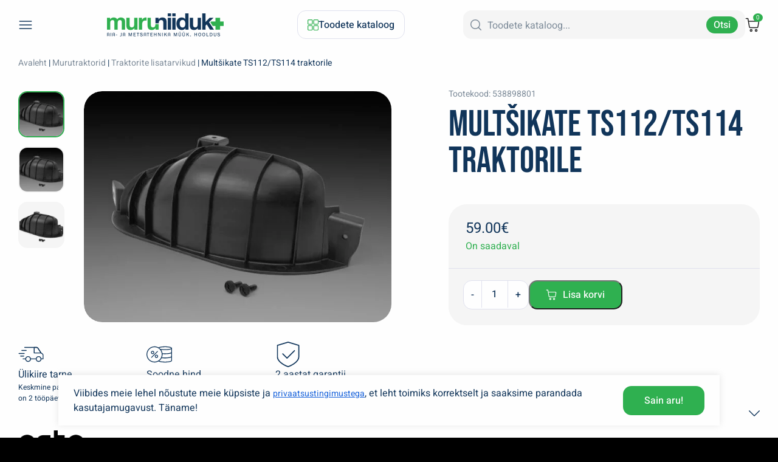

--- FILE ---
content_type: text/html; charset=UTF-8
request_url: https://muruniiduk.ee/toode/multsikate-ts112-ts114-traktorile/
body_size: 30331
content:
    <!doctype html>
<html lang="et">
<head>
	<meta charset="UTF-8">
		<meta name="viewport" content="width=device-width, initial-scale=1">
	<link rel="profile" href="http://gmpg.org/xfn/11">
	<link rel="preconnect" href="https://fonts.googleapis.com">
	<link rel="preconnect" href="https://fonts.gstatic.com" crossorigin>
	<meta name="format-detection" content="telephone=no">
	<link rel="preload" as="image" href="/wp-content/uploads/2024/01/image-2-1-1.webp">
	
	
	<script data-minify="1" src="https://muruniiduk.ee/wp-content/cache/min/1/cw/chat/latest.js?ver=1763724665" tw-client-key="zsx8hwe6wqnvsmxucc5vhgss" async ></script>
	<script type="text/javascript">
/* <![CDATA[ */
(function () {
var ase = document.createElement("script");
ase.setAttribute("tw-client-key", "zsx8hwe6wqnvsmxucc5vhgss");ase.setAttribute("height-offset", "-500");
ase.setAttribute("src", "https://chat.askly.me/cw/chat/latest.js");
document.head.appendChild(ase);
})();
/* ]]> */
</script>
<meta name='robots' content='index, follow, max-image-preview:large, max-snippet:-1, max-video-preview:-1' />

	<!-- This site is optimized with the Yoast SEO plugin v26.5 - https://yoast.com/wordpress/plugins/seo/ -->
	<title>Multšikate TS112/TS114 traktorile - Muruniiduk</title>
<link data-rocket-prefetch href="https://www.gstatic.com" rel="dns-prefetch">
<link data-rocket-prefetch href="https://www.googletagmanager.com" rel="dns-prefetch">
<link data-rocket-prefetch href="" rel="dns-prefetch">
<link data-rocket-prefetch href="https://www.google.com" rel="dns-prefetch">
<link crossorigin data-rocket-preload as="font" href="https://www.muruniiduk.ee/wp-content/cache/fonts/1/google-fonts/fonts/s/heebo/v28/NGS6v5_NC0k9P9H4TbFzsQ.woff2" rel="preload">
<link crossorigin data-rocket-preload as="font" href="https://www.muruniiduk.ee/wp-content/cache/fonts/1/google-fonts/fonts/s/bebasneue/v16/JTUSjIg69CK48gW7PXoo9Wdhyzbi.woff2" rel="preload">
<link data-wpr-hosted-gf-parameters="family=Bebas+Neue&family=Bebas+Neue&family=Heebo:wght@400;500;600;700&display=swap" href="https://muruniiduk.ee/wp-content/cache/fonts/1/google-fonts/css/9/5/f/323228262f31b903a686cbc97dc90.css" rel="stylesheet"><link rel="preload" data-rocket-preload as="image" href="https://muruniiduk.ee/wp-content/uploads/2024/03/xe-615473-scaled-600x450.jpg" imagesrcset="https://muruniiduk.ee/wp-content/uploads/2024/03/xe-615473-scaled-600x450.jpg 600w, https://muruniiduk.ee/wp-content/uploads/2024/03/xe-615473-300x225.jpg 300w, https://muruniiduk.ee/wp-content/uploads/2024/03/xe-615473-1024x768.jpg 1024w, https://muruniiduk.ee/wp-content/uploads/2024/03/xe-615473-768x576.jpg 768w, https://muruniiduk.ee/wp-content/uploads/2024/03/xe-615473-1536x1152.jpg 1536w, https://muruniiduk.ee/wp-content/uploads/2024/03/xe-615473-2048x1536.jpg 2048w" imagesizes="(max-width: 600px) 100vw, 600px" fetchpriority="high">
	<link rel="canonical" href="https://muruniiduk.ee/toode/multsikate-ts112-ts114-traktorile/" />
	<meta property="og:locale" content="et_EE" />
	<meta property="og:type" content="article" />
	<meta property="og:title" content="Multšikate TS112/TS114 traktorile - Muruniiduk" />
	<meta property="og:url" content="https://muruniiduk.ee/toode/multsikate-ts112-ts114-traktorile/" />
	<meta property="og:site_name" content="Muruniiduk" />
	<meta property="article:modified_time" content="2025-10-02T07:11:05+00:00" />
	<meta property="og:image" content="https://muruniiduk.ee/wp-content/uploads/2024/03/xe-615473-scaled.jpg" />
	<meta property="og:image:width" content="2560" />
	<meta property="og:image:height" content="1920" />
	<meta property="og:image:type" content="image/jpeg" />
	<meta name="twitter:card" content="summary_large_image" />
	<script type="application/ld+json" class="yoast-schema-graph">{"@context":"https://schema.org","@graph":[{"@type":"WebPage","@id":"https://muruniiduk.ee/toode/multsikate-ts112-ts114-traktorile/","url":"https://muruniiduk.ee/toode/multsikate-ts112-ts114-traktorile/","name":"Multšikate TS112/TS114 traktorile - Muruniiduk","isPartOf":{"@id":"https://muruniiduk.ee/#website"},"primaryImageOfPage":{"@id":"https://muruniiduk.ee/toode/multsikate-ts112-ts114-traktorile/#primaryimage"},"image":{"@id":"https://muruniiduk.ee/toode/multsikate-ts112-ts114-traktorile/#primaryimage"},"thumbnailUrl":"https://muruniiduk.ee/wp-content/uploads/2024/03/xe-615473-scaled.jpg","datePublished":"2024-03-21T08:22:32+00:00","dateModified":"2025-10-02T07:11:05+00:00","breadcrumb":{"@id":"https://muruniiduk.ee/toode/multsikate-ts112-ts114-traktorile/#breadcrumb"},"inLanguage":"et","potentialAction":[{"@type":"ReadAction","target":["https://muruniiduk.ee/toode/multsikate-ts112-ts114-traktorile/"]}]},{"@type":"ImageObject","inLanguage":"et","@id":"https://muruniiduk.ee/toode/multsikate-ts112-ts114-traktorile/#primaryimage","url":"https://muruniiduk.ee/wp-content/uploads/2024/03/xe-615473-scaled.jpg","contentUrl":"https://muruniiduk.ee/wp-content/uploads/2024/03/xe-615473-scaled.jpg","width":2560,"height":1920},{"@type":"BreadcrumbList","@id":"https://muruniiduk.ee/toode/multsikate-ts112-ts114-traktorile/#breadcrumb","itemListElement":[{"@type":"ListItem","position":1,"name":"Home","item":"https://muruniiduk.ee/"},{"@type":"ListItem","position":2,"name":"Tooted","item":"https://muruniiduk.ee/tooted/"},{"@type":"ListItem","position":3,"name":"Multšikate TS112/TS114 traktorile"}]},{"@type":"WebSite","@id":"https://muruniiduk.ee/#website","url":"https://muruniiduk.ee/","name":"Muruniiduk","description":"Aia- ja metsatehnika müük ja hooldus!","publisher":{"@id":"https://muruniiduk.ee/#organization"},"potentialAction":[{"@type":"SearchAction","target":{"@type":"EntryPoint","urlTemplate":"https://muruniiduk.ee/?s={search_term_string}"},"query-input":{"@type":"PropertyValueSpecification","valueRequired":true,"valueName":"search_term_string"}}],"inLanguage":"et"},{"@type":"Organization","@id":"https://muruniiduk.ee/#organization","name":"OÜ Expomarket","url":"https://muruniiduk.ee/","logo":{"@type":"ImageObject","inLanguage":"et","@id":"https://muruniiduk.ee/#/schema/logo/image/","url":"https://muruniiduk.ee/wp-content/uploads/2023/12/muruniiduk-logo-uus-retina-1.png","contentUrl":"https://muruniiduk.ee/wp-content/uploads/2023/12/muruniiduk-logo-uus-retina-1.png","width":768,"height":152,"caption":"OÜ Expomarket"},"image":{"@id":"https://muruniiduk.ee/#/schema/logo/image/"}}]}</script>
	<!-- / Yoast SEO plugin. -->


<link rel='dns-prefetch' href='//ajax.googleapis.com' />
<link rel='dns-prefetch' href='//www.google.com' />
<link rel='dns-prefetch' href='//fonts.googleapis.com' />
<link href='https://fonts.gstatic.com' crossorigin rel='preconnect' />
<link rel="alternate" type="application/rss+xml" title="Muruniiduk &raquo; RSS" href="https://muruniiduk.ee/feed/" />
<link rel="alternate" type="application/rss+xml" title="Muruniiduk &raquo; Kommentaaride RSS" href="https://muruniiduk.ee/comments/feed/" />
<link rel="alternate" type="application/rss+xml" title="Muruniiduk &raquo; Multšikate TS112/TS114 traktorile Kommentaaride RSS" href="https://muruniiduk.ee/toode/multsikate-ts112-ts114-traktorile/feed/" />
<link rel="alternate" title="oEmbed (JSON)" type="application/json+oembed" href="https://muruniiduk.ee/wp-json/oembed/1.0/embed?url=https%3A%2F%2Fmuruniiduk.ee%2Ftoode%2Fmultsikate-ts112-ts114-traktorile%2F" />
<link rel="alternate" title="oEmbed (XML)" type="text/xml+oembed" href="https://muruniiduk.ee/wp-json/oembed/1.0/embed?url=https%3A%2F%2Fmuruniiduk.ee%2Ftoode%2Fmultsikate-ts112-ts114-traktorile%2F&#038;format=xml" />
<style id='wp-img-auto-sizes-contain-inline-css' type='text/css'>
img:is([sizes=auto i],[sizes^="auto," i]){contain-intrinsic-size:3000px 1500px}
/*# sourceURL=wp-img-auto-sizes-contain-inline-css */
</style>
<link data-minify="1" rel='stylesheet' id='woosb-blocks-css' href='https://muruniiduk.ee/wp-content/cache/min/1/wp-content/plugins/woo-product-bundle/assets/css/blocks.css?ver=1763724665' type='text/css' media='all' />
<style id='wp-emoji-styles-inline-css' type='text/css'>

	img.wp-smiley, img.emoji {
		display: inline !important;
		border: none !important;
		box-shadow: none !important;
		height: 1em !important;
		width: 1em !important;
		margin: 0 0.07em !important;
		vertical-align: -0.1em !important;
		background: none !important;
		padding: 0 !important;
	}
/*# sourceURL=wp-emoji-styles-inline-css */
</style>
<style id='wp-block-library-inline-css' type='text/css'>
:root{--wp-block-synced-color:#7a00df;--wp-block-synced-color--rgb:122,0,223;--wp-bound-block-color:var(--wp-block-synced-color);--wp-editor-canvas-background:#ddd;--wp-admin-theme-color:#007cba;--wp-admin-theme-color--rgb:0,124,186;--wp-admin-theme-color-darker-10:#006ba1;--wp-admin-theme-color-darker-10--rgb:0,107,160.5;--wp-admin-theme-color-darker-20:#005a87;--wp-admin-theme-color-darker-20--rgb:0,90,135;--wp-admin-border-width-focus:2px}@media (min-resolution:192dpi){:root{--wp-admin-border-width-focus:1.5px}}.wp-element-button{cursor:pointer}:root .has-very-light-gray-background-color{background-color:#eee}:root .has-very-dark-gray-background-color{background-color:#313131}:root .has-very-light-gray-color{color:#eee}:root .has-very-dark-gray-color{color:#313131}:root .has-vivid-green-cyan-to-vivid-cyan-blue-gradient-background{background:linear-gradient(135deg,#00d084,#0693e3)}:root .has-purple-crush-gradient-background{background:linear-gradient(135deg,#34e2e4,#4721fb 50%,#ab1dfe)}:root .has-hazy-dawn-gradient-background{background:linear-gradient(135deg,#faaca8,#dad0ec)}:root .has-subdued-olive-gradient-background{background:linear-gradient(135deg,#fafae1,#67a671)}:root .has-atomic-cream-gradient-background{background:linear-gradient(135deg,#fdd79a,#004a59)}:root .has-nightshade-gradient-background{background:linear-gradient(135deg,#330968,#31cdcf)}:root .has-midnight-gradient-background{background:linear-gradient(135deg,#020381,#2874fc)}:root{--wp--preset--font-size--normal:16px;--wp--preset--font-size--huge:42px}.has-regular-font-size{font-size:1em}.has-larger-font-size{font-size:2.625em}.has-normal-font-size{font-size:var(--wp--preset--font-size--normal)}.has-huge-font-size{font-size:var(--wp--preset--font-size--huge)}.has-text-align-center{text-align:center}.has-text-align-left{text-align:left}.has-text-align-right{text-align:right}.has-fit-text{white-space:nowrap!important}#end-resizable-editor-section{display:none}.aligncenter{clear:both}.items-justified-left{justify-content:flex-start}.items-justified-center{justify-content:center}.items-justified-right{justify-content:flex-end}.items-justified-space-between{justify-content:space-between}.screen-reader-text{border:0;clip-path:inset(50%);height:1px;margin:-1px;overflow:hidden;padding:0;position:absolute;width:1px;word-wrap:normal!important}.screen-reader-text:focus{background-color:#ddd;clip-path:none;color:#444;display:block;font-size:1em;height:auto;left:5px;line-height:normal;padding:15px 23px 14px;text-decoration:none;top:5px;width:auto;z-index:100000}html :where(.has-border-color){border-style:solid}html :where([style*=border-top-color]){border-top-style:solid}html :where([style*=border-right-color]){border-right-style:solid}html :where([style*=border-bottom-color]){border-bottom-style:solid}html :where([style*=border-left-color]){border-left-style:solid}html :where([style*=border-width]){border-style:solid}html :where([style*=border-top-width]){border-top-style:solid}html :where([style*=border-right-width]){border-right-style:solid}html :where([style*=border-bottom-width]){border-bottom-style:solid}html :where([style*=border-left-width]){border-left-style:solid}html :where(img[class*=wp-image-]){height:auto;max-width:100%}:where(figure){margin:0 0 1em}html :where(.is-position-sticky){--wp-admin--admin-bar--position-offset:var(--wp-admin--admin-bar--height,0px)}@media screen and (max-width:600px){html :where(.is-position-sticky){--wp-admin--admin-bar--position-offset:0px}}

/*# sourceURL=wp-block-library-inline-css */
</style><link data-minify="1" rel='stylesheet' id='wc-blocks-style-css' href='https://muruniiduk.ee/wp-content/cache/min/1/wp-content/plugins/woocommerce/assets/client/blocks/wc-blocks.css?ver=1763724665' type='text/css' media='all' />
<style id='global-styles-inline-css' type='text/css'>
:root{--wp--preset--aspect-ratio--square: 1;--wp--preset--aspect-ratio--4-3: 4/3;--wp--preset--aspect-ratio--3-4: 3/4;--wp--preset--aspect-ratio--3-2: 3/2;--wp--preset--aspect-ratio--2-3: 2/3;--wp--preset--aspect-ratio--16-9: 16/9;--wp--preset--aspect-ratio--9-16: 9/16;--wp--preset--color--black: #000000;--wp--preset--color--cyan-bluish-gray: #abb8c3;--wp--preset--color--white: #ffffff;--wp--preset--color--pale-pink: #f78da7;--wp--preset--color--vivid-red: #cf2e2e;--wp--preset--color--luminous-vivid-orange: #ff6900;--wp--preset--color--luminous-vivid-amber: #fcb900;--wp--preset--color--light-green-cyan: #7bdcb5;--wp--preset--color--vivid-green-cyan: #00d084;--wp--preset--color--pale-cyan-blue: #8ed1fc;--wp--preset--color--vivid-cyan-blue: #0693e3;--wp--preset--color--vivid-purple: #9b51e0;--wp--preset--gradient--vivid-cyan-blue-to-vivid-purple: linear-gradient(135deg,rgb(6,147,227) 0%,rgb(155,81,224) 100%);--wp--preset--gradient--light-green-cyan-to-vivid-green-cyan: linear-gradient(135deg,rgb(122,220,180) 0%,rgb(0,208,130) 100%);--wp--preset--gradient--luminous-vivid-amber-to-luminous-vivid-orange: linear-gradient(135deg,rgb(252,185,0) 0%,rgb(255,105,0) 100%);--wp--preset--gradient--luminous-vivid-orange-to-vivid-red: linear-gradient(135deg,rgb(255,105,0) 0%,rgb(207,46,46) 100%);--wp--preset--gradient--very-light-gray-to-cyan-bluish-gray: linear-gradient(135deg,rgb(238,238,238) 0%,rgb(169,184,195) 100%);--wp--preset--gradient--cool-to-warm-spectrum: linear-gradient(135deg,rgb(74,234,220) 0%,rgb(151,120,209) 20%,rgb(207,42,186) 40%,rgb(238,44,130) 60%,rgb(251,105,98) 80%,rgb(254,248,76) 100%);--wp--preset--gradient--blush-light-purple: linear-gradient(135deg,rgb(255,206,236) 0%,rgb(152,150,240) 100%);--wp--preset--gradient--blush-bordeaux: linear-gradient(135deg,rgb(254,205,165) 0%,rgb(254,45,45) 50%,rgb(107,0,62) 100%);--wp--preset--gradient--luminous-dusk: linear-gradient(135deg,rgb(255,203,112) 0%,rgb(199,81,192) 50%,rgb(65,88,208) 100%);--wp--preset--gradient--pale-ocean: linear-gradient(135deg,rgb(255,245,203) 0%,rgb(182,227,212) 50%,rgb(51,167,181) 100%);--wp--preset--gradient--electric-grass: linear-gradient(135deg,rgb(202,248,128) 0%,rgb(113,206,126) 100%);--wp--preset--gradient--midnight: linear-gradient(135deg,rgb(2,3,129) 0%,rgb(40,116,252) 100%);--wp--preset--font-size--small: 13px;--wp--preset--font-size--medium: 20px;--wp--preset--font-size--large: 36px;--wp--preset--font-size--x-large: 42px;--wp--preset--spacing--20: 0.44rem;--wp--preset--spacing--30: 0.67rem;--wp--preset--spacing--40: 1rem;--wp--preset--spacing--50: 1.5rem;--wp--preset--spacing--60: 2.25rem;--wp--preset--spacing--70: 3.38rem;--wp--preset--spacing--80: 5.06rem;--wp--preset--shadow--natural: 6px 6px 9px rgba(0, 0, 0, 0.2);--wp--preset--shadow--deep: 12px 12px 50px rgba(0, 0, 0, 0.4);--wp--preset--shadow--sharp: 6px 6px 0px rgba(0, 0, 0, 0.2);--wp--preset--shadow--outlined: 6px 6px 0px -3px rgb(255, 255, 255), 6px 6px rgb(0, 0, 0);--wp--preset--shadow--crisp: 6px 6px 0px rgb(0, 0, 0);}:where(.is-layout-flex){gap: 0.5em;}:where(.is-layout-grid){gap: 0.5em;}body .is-layout-flex{display: flex;}.is-layout-flex{flex-wrap: wrap;align-items: center;}.is-layout-flex > :is(*, div){margin: 0;}body .is-layout-grid{display: grid;}.is-layout-grid > :is(*, div){margin: 0;}:where(.wp-block-columns.is-layout-flex){gap: 2em;}:where(.wp-block-columns.is-layout-grid){gap: 2em;}:where(.wp-block-post-template.is-layout-flex){gap: 1.25em;}:where(.wp-block-post-template.is-layout-grid){gap: 1.25em;}.has-black-color{color: var(--wp--preset--color--black) !important;}.has-cyan-bluish-gray-color{color: var(--wp--preset--color--cyan-bluish-gray) !important;}.has-white-color{color: var(--wp--preset--color--white) !important;}.has-pale-pink-color{color: var(--wp--preset--color--pale-pink) !important;}.has-vivid-red-color{color: var(--wp--preset--color--vivid-red) !important;}.has-luminous-vivid-orange-color{color: var(--wp--preset--color--luminous-vivid-orange) !important;}.has-luminous-vivid-amber-color{color: var(--wp--preset--color--luminous-vivid-amber) !important;}.has-light-green-cyan-color{color: var(--wp--preset--color--light-green-cyan) !important;}.has-vivid-green-cyan-color{color: var(--wp--preset--color--vivid-green-cyan) !important;}.has-pale-cyan-blue-color{color: var(--wp--preset--color--pale-cyan-blue) !important;}.has-vivid-cyan-blue-color{color: var(--wp--preset--color--vivid-cyan-blue) !important;}.has-vivid-purple-color{color: var(--wp--preset--color--vivid-purple) !important;}.has-black-background-color{background-color: var(--wp--preset--color--black) !important;}.has-cyan-bluish-gray-background-color{background-color: var(--wp--preset--color--cyan-bluish-gray) !important;}.has-white-background-color{background-color: var(--wp--preset--color--white) !important;}.has-pale-pink-background-color{background-color: var(--wp--preset--color--pale-pink) !important;}.has-vivid-red-background-color{background-color: var(--wp--preset--color--vivid-red) !important;}.has-luminous-vivid-orange-background-color{background-color: var(--wp--preset--color--luminous-vivid-orange) !important;}.has-luminous-vivid-amber-background-color{background-color: var(--wp--preset--color--luminous-vivid-amber) !important;}.has-light-green-cyan-background-color{background-color: var(--wp--preset--color--light-green-cyan) !important;}.has-vivid-green-cyan-background-color{background-color: var(--wp--preset--color--vivid-green-cyan) !important;}.has-pale-cyan-blue-background-color{background-color: var(--wp--preset--color--pale-cyan-blue) !important;}.has-vivid-cyan-blue-background-color{background-color: var(--wp--preset--color--vivid-cyan-blue) !important;}.has-vivid-purple-background-color{background-color: var(--wp--preset--color--vivid-purple) !important;}.has-black-border-color{border-color: var(--wp--preset--color--black) !important;}.has-cyan-bluish-gray-border-color{border-color: var(--wp--preset--color--cyan-bluish-gray) !important;}.has-white-border-color{border-color: var(--wp--preset--color--white) !important;}.has-pale-pink-border-color{border-color: var(--wp--preset--color--pale-pink) !important;}.has-vivid-red-border-color{border-color: var(--wp--preset--color--vivid-red) !important;}.has-luminous-vivid-orange-border-color{border-color: var(--wp--preset--color--luminous-vivid-orange) !important;}.has-luminous-vivid-amber-border-color{border-color: var(--wp--preset--color--luminous-vivid-amber) !important;}.has-light-green-cyan-border-color{border-color: var(--wp--preset--color--light-green-cyan) !important;}.has-vivid-green-cyan-border-color{border-color: var(--wp--preset--color--vivid-green-cyan) !important;}.has-pale-cyan-blue-border-color{border-color: var(--wp--preset--color--pale-cyan-blue) !important;}.has-vivid-cyan-blue-border-color{border-color: var(--wp--preset--color--vivid-cyan-blue) !important;}.has-vivid-purple-border-color{border-color: var(--wp--preset--color--vivid-purple) !important;}.has-vivid-cyan-blue-to-vivid-purple-gradient-background{background: var(--wp--preset--gradient--vivid-cyan-blue-to-vivid-purple) !important;}.has-light-green-cyan-to-vivid-green-cyan-gradient-background{background: var(--wp--preset--gradient--light-green-cyan-to-vivid-green-cyan) !important;}.has-luminous-vivid-amber-to-luminous-vivid-orange-gradient-background{background: var(--wp--preset--gradient--luminous-vivid-amber-to-luminous-vivid-orange) !important;}.has-luminous-vivid-orange-to-vivid-red-gradient-background{background: var(--wp--preset--gradient--luminous-vivid-orange-to-vivid-red) !important;}.has-very-light-gray-to-cyan-bluish-gray-gradient-background{background: var(--wp--preset--gradient--very-light-gray-to-cyan-bluish-gray) !important;}.has-cool-to-warm-spectrum-gradient-background{background: var(--wp--preset--gradient--cool-to-warm-spectrum) !important;}.has-blush-light-purple-gradient-background{background: var(--wp--preset--gradient--blush-light-purple) !important;}.has-blush-bordeaux-gradient-background{background: var(--wp--preset--gradient--blush-bordeaux) !important;}.has-luminous-dusk-gradient-background{background: var(--wp--preset--gradient--luminous-dusk) !important;}.has-pale-ocean-gradient-background{background: var(--wp--preset--gradient--pale-ocean) !important;}.has-electric-grass-gradient-background{background: var(--wp--preset--gradient--electric-grass) !important;}.has-midnight-gradient-background{background: var(--wp--preset--gradient--midnight) !important;}.has-small-font-size{font-size: var(--wp--preset--font-size--small) !important;}.has-medium-font-size{font-size: var(--wp--preset--font-size--medium) !important;}.has-large-font-size{font-size: var(--wp--preset--font-size--large) !important;}.has-x-large-font-size{font-size: var(--wp--preset--font-size--x-large) !important;}
/*# sourceURL=global-styles-inline-css */
</style>

<style id='classic-theme-styles-inline-css' type='text/css'>
/*! This file is auto-generated */
.wp-block-button__link{color:#fff;background-color:#32373c;border-radius:9999px;box-shadow:none;text-decoration:none;padding:calc(.667em + 2px) calc(1.333em + 2px);font-size:1.125em}.wp-block-file__button{background:#32373c;color:#fff;text-decoration:none}
/*# sourceURL=/wp-includes/css/classic-themes.min.css */
</style>
<link rel='stylesheet' id='weblizar-page-animate-css' href='https://muruniiduk.ee/wp-content/plugins/page-animations-and-transitions/css/animate.min.css?ver=6.9' type='text/css' media='all' />
<link rel='stylesheet' id='photoswipe-css' href='https://muruniiduk.ee/wp-content/plugins/woocommerce/assets/css/photoswipe/photoswipe.min.css?ver=10.3.7' type='text/css' media='all' />
<link rel='stylesheet' id='photoswipe-default-skin-css' href='https://muruniiduk.ee/wp-content/plugins/woocommerce/assets/css/photoswipe/default-skin/default-skin.min.css?ver=10.3.7' type='text/css' media='all' />
<link data-minify="1" rel='stylesheet' id='woocommerce-layout-css' href='https://muruniiduk.ee/wp-content/cache/min/1/wp-content/plugins/woocommerce/assets/css/woocommerce-layout.css?ver=1763724665' type='text/css' media='all' />
<link data-minify="1" rel='stylesheet' id='woocommerce-smallscreen-css' href='https://muruniiduk.ee/wp-content/cache/min/1/wp-content/plugins/woocommerce/assets/css/woocommerce-smallscreen.css?ver=1763724665' type='text/css' media='only screen and (max-width: 768px)' />
<link data-minify="1" rel='stylesheet' id='woocommerce-general-css' href='https://muruniiduk.ee/wp-content/cache/min/1/wp-content/plugins/woocommerce/assets/css/woocommerce.css?ver=1763724665' type='text/css' media='all' />
<style id='woocommerce-inline-inline-css' type='text/css'>
.woocommerce form .form-row .required { visibility: hidden; }
/*# sourceURL=woocommerce-inline-inline-css */
</style>
<link data-minify="1" rel='stylesheet' id='montonio-style-css' href='https://muruniiduk.ee/wp-content/cache/min/1/wp-content/plugins/montonio-for-woocommerce/assets/css/montonio-style.css?ver=1763724665' type='text/css' media='all' />
<link rel='stylesheet' id='woo-variation-swatches-css' href='https://muruniiduk.ee/wp-content/plugins/woo-variation-swatches/assets/css/frontend.min.css?ver=1763470094' type='text/css' media='all' />
<style id='woo-variation-swatches-inline-css' type='text/css'>
:root {
--wvs-tick:url("data:image/svg+xml;utf8,%3Csvg filter='drop-shadow(0px 0px 2px rgb(0 0 0 / .8))' xmlns='http://www.w3.org/2000/svg'  viewBox='0 0 30 30'%3E%3Cpath fill='none' stroke='%23ffffff' stroke-linecap='round' stroke-linejoin='round' stroke-width='4' d='M4 16L11 23 27 7'/%3E%3C/svg%3E");

--wvs-cross:url("data:image/svg+xml;utf8,%3Csvg filter='drop-shadow(0px 0px 5px rgb(255 255 255 / .6))' xmlns='http://www.w3.org/2000/svg' width='72px' height='72px' viewBox='0 0 24 24'%3E%3Cpath fill='none' stroke='%23ff0000' stroke-linecap='round' stroke-width='0.6' d='M5 5L19 19M19 5L5 19'/%3E%3C/svg%3E");
--wvs-single-product-item-width:40px;
--wvs-single-product-item-height:30px;
--wvs-single-product-item-font-size:16px}
/*# sourceURL=woo-variation-swatches-inline-css */
</style>
<link data-minify="1" rel='stylesheet' id='xoo-wsc-css' href='https://muruniiduk.ee/wp-content/cache/min/1/wp-content/plugins/woocommerce-side-cart-premium/public/css/xoo-wsc-public.css?ver=1763724665' type='text/css' media='all' />
<style id='xoo-wsc-inline-css' type='text/css'>
.xoo-wsc-footer a.xoo-wsc-ft-btn{
				background-color: #30b151;
				color: #fff;
				padding-top: 10px;
				padding-bottom: 10px;
			}

			.xoo-wsc-coupon-submit{
				background-color: #30b151;
				color: #fff;
			}
			.xoo-wsc-header{
				background-color: #ffffff;
				color: #12365b;
				border-bottom-width: 0px;
				border-bottom-color: #eeeeee;
				border-bottom-style: solid;
				padding: 60px 42px 30px;
			}
			.xoo-wsc-ctxt{
				font-size: 30px;
			}
			.xoo-wsc-close{
				font-size: 20px;
			}
			.xoo-wsc-container{
				width: 480px;
			}
			.xoo-wsc-body{
				background-color: #ffffff;
				font-size: 16px;
				color: #12365b;
			}
			input[type='number'].xoo-wsc-qty{
				background-color: #ffffff;
			}
			.xoo-wsc-qtybox{
				border-color: #12365b;
			}
			.xoo-wsc-chng{
				border-color: #12365b;
			}
			a.xoo-wsc-remove{
				color: #12365b;
			}
			a.xoo-wsc-pname{
				color: #12365b;
				font-size: 16px;
			}
			.xoo-wsc-img-col{
				width: 20%;
			}
			.xoo-wsc-sum-col{
				width: 75%;
			}
			.xoo-wsc-product{
				border-top-style: solid;
				border-top-color: #eeeeee;
				border-top-width: 0px;
			}
			.xoo-wsc-basket{
				background-color: #ffffff;
				bottom: 12px;
				position: fixed;
			}
			.xoo-wsc-basket .xoo-wsc-bki{
				color: #000000;
				font-size: 35px;
			}
			.xoo-wsc-basket img.xoo-wsc-bki{
				width: 35px;
				height: 35px;
			}
			.xoo-wsc-items-count{
				background-color: #cc0086;
				color: #ffffff;
			}
			.xoo-wsc-footer{
				background-color: #f6f6f6;
			}
			.xoo-wsc-footer a.xoo-wsc-ft-btn{
				margin: 0px 0;
			}
			.xoo-wsc-wp-item img.size-shop_catalog, .xoo-wsc-rp-item img.wp-post-image{
				width: 53px;
			}
			li.xoo-wsc-rp-item{
				background-color: #fff;
			}
		.xoo-wsc-footer{
				position: absolute;
			}
			.xoo-wsc-container{
				top: 0;
				bottom: 0;
			}
				.xoo-wsc-basket{
					right: 0;
				}
				.xoo-wsc-basket, .xoo-wsc-container{
					transition-property: right;
				}
				.xoo-wsc-items-count{
					left: -15px;
				}
				.xoo-wsc-container{
					right: -480px;
				}
				.xoo-wsc-modal.xoo-wsc-active .xoo-wsc-basket{
					right: 480px;
				}
				.xoo-wsc-modal.xoo-wsc-active .xoo-wsc-container{
					right: 0;
				}
			
/*# sourceURL=xoo-wsc-inline-css */
</style>
<link data-minify="1" rel='stylesheet' id='xoo-wsc-fonts-css' href='https://muruniiduk.ee/wp-content/cache/min/1/wp-content/plugins/woocommerce-side-cart-premium/lib/fonts/xoo-wsc-fonts.css?ver=1763724665' type='text/css' media='all' />
<link data-minify="1" rel='stylesheet' id='brands-styles-css' href='https://muruniiduk.ee/wp-content/cache/min/1/wp-content/plugins/woocommerce/assets/css/brands.css?ver=1763724665' type='text/css' media='all' />
<link data-minify="1" rel='stylesheet' id='woosb-frontend-css' href='https://muruniiduk.ee/wp-content/cache/min/1/wp-content/plugins/woo-product-bundle/assets/css/frontend.css?ver=1763724665' type='text/css' media='all' />
<link data-minify="1" rel='stylesheet' id='theme-base-css' href='https://muruniiduk.ee/wp-content/cache/min/1/wp-content/themes/muruniiduk/style.css?ver=1763724665' type='text/css' media='all' />

<link data-minify="1" rel='stylesheet' id='theme-style-css' href='https://muruniiduk.ee/wp-content/cache/min/1/wp-content/themes/muruniiduk/assets/css/theme.css?ver=1763724665' type='text/css' media='all' />
<link data-minify="1" rel='stylesheet' id='single-product-style-css' href='https://muruniiduk.ee/wp-content/cache/min/1/wp-content/themes/muruniiduk/assets/css/single-product.css?ver=1763724668' type='text/css' media='all' />
<link data-minify="1" rel='stylesheet' id='prdctfltr-css' href='https://muruniiduk.ee/wp-content/cache/min/1/wp-content/plugins/prdctfltr/includes/css/styles.css?ver=1763724665' type='text/css' media='all' />
<script type="text/javascript" id="cookie-law-info-js-extra">
/* <![CDATA[ */
var _ckyConfig = {"_ipData":[],"_assetsURL":"https://muruniiduk.ee/wp-content/plugins/cookie-law-info/lite/frontend/images/","_publicURL":"https://muruniiduk.ee","_expiry":"365","_categories":[{"name":"Necessary","slug":"necessary","isNecessary":true,"ccpaDoNotSell":true,"cookies":[],"active":true,"defaultConsent":{"gdpr":true,"ccpa":true}},{"name":"Functional","slug":"functional","isNecessary":false,"ccpaDoNotSell":true,"cookies":[],"active":true,"defaultConsent":{"gdpr":false,"ccpa":false}},{"name":"Analytics","slug":"analytics","isNecessary":false,"ccpaDoNotSell":true,"cookies":[],"active":true,"defaultConsent":{"gdpr":false,"ccpa":false}},{"name":"Performance","slug":"performance","isNecessary":false,"ccpaDoNotSell":true,"cookies":[],"active":true,"defaultConsent":{"gdpr":false,"ccpa":false}},{"name":"Advertisement","slug":"advertisement","isNecessary":false,"ccpaDoNotSell":true,"cookies":[],"active":true,"defaultConsent":{"gdpr":false,"ccpa":false}}],"_activeLaw":"gdpr","_rootDomain":"","_block":"1","_showBanner":"1","_bannerConfig":{"settings":{"type":"classic","preferenceCenterType":"pushdown","position":"bottom","applicableLaw":"gdpr"},"behaviours":{"reloadBannerOnAccept":false,"loadAnalyticsByDefault":false,"animations":{"onLoad":"animate","onHide":"sticky"}},"config":{"revisitConsent":{"status":true,"tag":"revisit-consent","position":"bottom-left","meta":{"url":"#"},"styles":{"background-color":"#30B151"},"elements":{"title":{"type":"text","tag":"revisit-consent-title","status":true,"styles":{"color":"#0056a7"}}}},"preferenceCenter":{"toggle":{"status":true,"tag":"detail-category-toggle","type":"toggle","states":{"active":{"styles":{"background-color":"#1863DC"}},"inactive":{"styles":{"background-color":"#D0D5D2"}}}}},"categoryPreview":{"status":false,"toggle":{"status":true,"tag":"detail-category-preview-toggle","type":"toggle","states":{"active":{"styles":{"background-color":"#1863DC"}},"inactive":{"styles":{"background-color":"#D0D5D2"}}}}},"videoPlaceholder":{"status":true,"styles":{"background-color":"#000000","border-color":"#000000","color":"#ffffff"}},"readMore":{"status":false,"tag":"readmore-button","type":"link","meta":{"noFollow":true,"newTab":true},"styles":{"color":"#1863DC","background-color":"transparent","border-color":"transparent"}},"showMore":{"status":true,"tag":"show-desc-button","type":"button","styles":{"color":"#1863DC"}},"showLess":{"status":true,"tag":"hide-desc-button","type":"button","styles":{"color":"#1863DC"}},"alwaysActive":{"status":true,"tag":"always-active","styles":{"color":"#008000"}},"manualLinks":{"status":true,"tag":"manual-links","type":"link","styles":{"color":"#1863DC"}},"auditTable":{"status":true},"optOption":{"status":true,"toggle":{"status":true,"tag":"optout-option-toggle","type":"toggle","states":{"active":{"styles":{"background-color":"#1863dc"}},"inactive":{"styles":{"background-color":"#FFFFFF"}}}}}}},"_version":"3.3.8","_logConsent":"1","_tags":[{"tag":"accept-button","styles":{"color":"#FFFFFF","background-color":"#30B151","border-color":"#30B151"}},{"tag":"reject-button","styles":{"color":"#1863DC","background-color":"transparent","border-color":"#1863DC"}},{"tag":"settings-button","styles":{"color":"#1863DC","background-color":"transparent","border-color":"#1863DC"}},{"tag":"readmore-button","styles":{"color":"#1863DC","background-color":"transparent","border-color":"transparent"}},{"tag":"donotsell-button","styles":{"color":"#1863DC","background-color":"transparent","border-color":"transparent"}},{"tag":"show-desc-button","styles":{"color":"#1863DC"}},{"tag":"hide-desc-button","styles":{"color":"#1863DC"}},{"tag":"cky-always-active","styles":[]},{"tag":"cky-link","styles":[]},{"tag":"accept-button","styles":{"color":"#FFFFFF","background-color":"#30B151","border-color":"#30B151"}},{"tag":"revisit-consent","styles":{"background-color":"#30B151"}}],"_shortCodes":[{"key":"cky_readmore","content":"\u003Ca href=\"#\" class=\"cky-policy\" aria-label=\"Cookie Policy\" target=\"_blank\" rel=\"noopener\" data-cky-tag=\"readmore-button\"\u003ECookie Policy\u003C/a\u003E","tag":"readmore-button","status":false,"attributes":{"rel":"nofollow","target":"_blank"}},{"key":"cky_show_desc","content":"\u003Cbutton class=\"cky-show-desc-btn\" data-cky-tag=\"show-desc-button\" aria-label=\"N\u00e4ita rohkem\"\u003EN\u00e4ita rohkem\u003C/button\u003E","tag":"show-desc-button","status":true,"attributes":[]},{"key":"cky_hide_desc","content":"\u003Cbutton class=\"cky-show-desc-btn\" data-cky-tag=\"hide-desc-button\" aria-label=\"N\u00e4ita v\u00e4hem\"\u003EN\u00e4ita v\u00e4hem\u003C/button\u003E","tag":"hide-desc-button","status":true,"attributes":[]},{"key":"cky_optout_show_desc","content":"[cky_optout_show_desc]","tag":"optout-show-desc-button","status":true,"attributes":[]},{"key":"cky_optout_hide_desc","content":"[cky_optout_hide_desc]","tag":"optout-hide-desc-button","status":true,"attributes":[]},{"key":"cky_category_toggle_label","content":"[cky_{{status}}_category_label] [cky_preference_{{category_slug}}_title]","tag":"","status":true,"attributes":[]},{"key":"cky_enable_category_label","content":"Enable","tag":"","status":true,"attributes":[]},{"key":"cky_disable_category_label","content":"Disable","tag":"","status":true,"attributes":[]},{"key":"cky_video_placeholder","content":"\u003Cdiv class=\"video-placeholder-normal\" data-cky-tag=\"video-placeholder\" id=\"[UNIQUEID]\"\u003E\u003Cp class=\"video-placeholder-text-normal\" data-cky-tag=\"placeholder-title\"\u003ESellele sisule juurdep\u00e4\u00e4suks n\u00f5ustuge k\u00fcpsistega\u003C/p\u003E\u003C/div\u003E","tag":"","status":true,"attributes":[]},{"key":"cky_enable_optout_label","content":"Enable","tag":"","status":true,"attributes":[]},{"key":"cky_disable_optout_label","content":"Disable","tag":"","status":true,"attributes":[]},{"key":"cky_optout_toggle_label","content":"[cky_{{status}}_optout_label] [cky_optout_option_title]","tag":"","status":true,"attributes":[]},{"key":"cky_optout_option_title","content":"Do Not Sell or Share My Personal Information","tag":"","status":true,"attributes":[]},{"key":"cky_optout_close_label","content":"Close","tag":"","status":true,"attributes":[]},{"key":"cky_preference_close_label","content":"Close","tag":"","status":true,"attributes":[]}],"_rtl":"","_language":"en","_providersToBlock":[]};
var _ckyStyles = {"css":".cky-hide{display: none;}.cky-btn-revisit-wrapper{display: flex; align-items: center; justify-content: center; background: #0056a7; width: 45px; height: 45px; border-radius: 50%; position: fixed; z-index: 999999; cursor: pointer;}.cky-revisit-bottom-left{bottom: 15px; left: 15px;}.cky-revisit-bottom-right{bottom: 15px; right: 15px;}.cky-btn-revisit-wrapper .cky-btn-revisit{display: flex; align-items: center; justify-content: center; background: none; border: none; cursor: pointer; position: relative; margin: 0; padding: 0;}.cky-btn-revisit-wrapper .cky-btn-revisit img{max-width: fit-content; margin: 0; height: 30px; width: 30px;}.cky-revisit-bottom-left:hover::before{content: attr(data-tooltip); position: absolute; background: #4E4B66; color: #ffffff; left: calc(100% + 7px); font-size: 12px; line-height: 16px; width: max-content; padding: 4px 8px; border-radius: 4px;}.cky-revisit-bottom-left:hover::after{position: absolute; content: \"\"; border: 5px solid transparent; left: calc(100% + 2px); border-left-width: 0; border-right-color: #4E4B66;}.cky-revisit-bottom-right:hover::before{content: attr(data-tooltip); position: absolute; background: #4E4B66; color: #ffffff; right: calc(100% + 7px); font-size: 12px; line-height: 16px; width: max-content; padding: 4px 8px; border-radius: 4px;}.cky-revisit-bottom-right:hover::after{position: absolute; content: \"\"; border: 5px solid transparent; right: calc(100% + 2px); border-right-width: 0; border-left-color: #4E4B66;}.cky-revisit-hide{display: none;}.cky-consent-container{position: fixed; width: 100%; box-sizing: border-box; z-index: 9999999;}.cky-classic-bottom{bottom: 0; left: 0;}.cky-classic-top{top: 0; left: 0;}.cky-consent-container .cky-consent-bar{background: #ffffff; border: 1px solid; padding: 16.5px 24px; box-shadow: 0 -1px 10px 0 #acabab4d;}.cky-consent-bar .cky-banner-btn-close{position: absolute; right: 9px; top: 5px; background: none; border: none; cursor: pointer; padding: 0; margin: 0; height: auto; width: auto; min-height: 0; line-height: 0; text-shadow: none; box-shadow: none;}.cky-consent-bar .cky-banner-btn-close img{width: 9px; height: 9px; margin: 0;}.cky-custom-brand-logo-wrapper .cky-custom-brand-logo{width: 100px; height: auto; margin: 0 0 10px 0;}.cky-notice .cky-title{color: #212121; font-weight: 700; font-size: 18px; line-height: 24px; margin: 0 0 10px 0;}.cky-notice-group{display: flex; justify-content: space-between; align-items: center;}.cky-notice-des *{font-size: 14px;}.cky-notice-des{color: #212121; font-size: 14px; line-height: 24px; font-weight: 400;}.cky-notice-des img{height: 25px; width: 25px;}.cky-consent-bar .cky-notice-des p{color: inherit; margin-top: 0; overflow-wrap: break-word;}.cky-notice-des p:last-child{margin-bottom: 0;}.cky-notice-des a.cky-policy,.cky-notice-des button.cky-policy{font-size: 14px; color: #1863dc; white-space: nowrap; cursor: pointer; background: transparent; border: 1px solid; text-decoration: underline;}.cky-notice-des button.cky-policy{padding: 0;}.cky-notice-des a.cky-policy:focus-visible,.cky-consent-bar .cky-banner-btn-close:focus-visible,.cky-notice-des button.cky-policy:focus-visible,.cky-category-direct-switch input[type=\"checkbox\"]:focus-visible,.cky-preference-content-wrapper .cky-show-desc-btn:focus-visible,.cky-accordion-header .cky-accordion-btn:focus-visible,.cky-switch input[type=\"checkbox\"]:focus-visible,.cky-footer-wrapper a:focus-visible,.cky-btn:focus-visible{outline: 2px solid #1863dc; outline-offset: 2px;}.cky-btn:focus:not(:focus-visible),.cky-accordion-header .cky-accordion-btn:focus:not(:focus-visible),.cky-preference-content-wrapper .cky-show-desc-btn:focus:not(:focus-visible),.cky-btn-revisit-wrapper .cky-btn-revisit:focus:not(:focus-visible),.cky-preference-header .cky-btn-close:focus:not(:focus-visible),.cky-banner-btn-close:focus:not(:focus-visible){outline: 0;}button.cky-show-desc-btn:not(:hover):not(:active){color: #1863dc; background: transparent;}button.cky-accordion-btn:not(:hover):not(:active),button.cky-banner-btn-close:not(:hover):not(:active),button.cky-btn-close:not(:hover):not(:active),button.cky-btn-revisit:not(:hover):not(:active){background: transparent;}.cky-consent-bar button:hover,.cky-modal.cky-modal-open button:hover,.cky-consent-bar button:focus,.cky-modal.cky-modal-open button:focus{text-decoration: none;}.cky-notice-btn-wrapper{display: flex; justify-content: center; align-items: center; margin-left: 15px;}.cky-notice-btn-wrapper .cky-btn{text-shadow: none; box-shadow: none;}.cky-btn{font-size: 14px; font-family: inherit; line-height: 24px; padding: 8px 27px; font-weight: 500; margin: 0 8px 0 0; border-radius: 2px; white-space: nowrap; cursor: pointer; text-align: center; text-transform: none; min-height: 0;}.cky-btn:hover{opacity: 0.8;}.cky-btn-customize{color: #1863dc; background: transparent; border: 2px solid; border-color: #1863dc; padding: 8px 28px 8px 14px; position: relative;}.cky-btn-reject{color: #1863dc; background: transparent; border: 2px solid #1863dc;}.cky-btn-accept{background: #1863dc; color: #ffffff; border: 2px solid #1863dc;}.cky-consent-bar .cky-btn-customize::after{position: absolute; content: \"\"; display: inline-block; top: 18px; right: 12px; border-left: 5px solid transparent; border-right: 5px solid transparent; border-top: 6px solid; border-top-color: inherit;}.cky-consent-container.cky-consent-bar-expand .cky-btn-customize::after{transform: rotate(-180deg);}.cky-btn:last-child{margin-right: 0;}@media (max-width: 768px){.cky-notice-group{display: block;}.cky-notice-btn-wrapper{margin: 0;}.cky-notice-btn-wrapper{flex-wrap: wrap;}.cky-notice-btn-wrapper .cky-btn{flex: auto; max-width: 100%; margin-top: 10px; white-space: unset;}}@media (max-width: 576px){.cky-btn-accept{order: 1; width: 100%;}.cky-btn-customize{order: 2;}.cky-btn-reject{order: 3; margin-right: 0;}.cky-consent-container.cky-consent-bar-expand .cky-consent-bar{display: none;}.cky-consent-container .cky-consent-bar{padding: 16.5px 0;}.cky-custom-brand-logo-wrapper .cky-custom-brand-logo, .cky-notice .cky-title, .cky-notice-des, .cky-notice-btn-wrapper, .cky-category-direct-preview-wrapper{padding: 0 24px;}.cky-notice-des{max-height: 40vh; overflow-y: scroll;}}@media (max-width: 352px){.cky-notice .cky-title{font-size: 16px;}.cky-notice-des *{font-size: 12px;}.cky-notice-des, .cky-btn, .cky-notice-des a.cky-policy{font-size: 12px;}}.cky-preference-wrapper{display: none;}.cky-consent-container.cky-classic-bottom.cky-consent-bar-expand{animation: cky-classic-expand 1s;}.cky-consent-container.cky-classic-bottom.cky-consent-bar-expand .cky-preference-wrapper{display: block;}@keyframes cky-classic-expand{0%{transform: translateY(50%);}100%{transform: translateY(0%);}}.cky-consent-container.cky-classic-top .cky-preference-wrapper{animation: cky-classic-top-expand 1s;}.cky-consent-container.cky-classic-top.cky-consent-bar-expand .cky-preference-wrapper{display: block;}@keyframes cky-classic-top-expand{0%{opacity: 0; transform: translateY(-50%);}50%{opacity: 0;}100%{opacity: 1; transform: translateY(0%);}}.cky-preference{padding: 0 24px; color: #212121; overflow-y: scroll; max-height: 48vh;}.cky-preference-center,.cky-preference,.cky-preference-header,.cky-footer-wrapper{background-color: inherit;}.cky-preference-center,.cky-preference,.cky-preference-body-wrapper,.cky-accordion-wrapper{color: inherit;}.cky-preference-header .cky-btn-close{cursor: pointer; vertical-align: middle; padding: 0; margin: 0; display: none; background: none; border: none; height: auto; width: auto; min-height: 0; line-height: 0; box-shadow: none; text-shadow: none;}.cky-preference-header .cky-btn-close img{margin: 0; height: 10px; width: 10px;}.cky-preference-header{margin: 16px 0 0 0; display: flex; align-items: center; justify-content: space-between;}.cky-preference-header .cky-preference-title{font-size: 18px; font-weight: 700; line-height: 24px;}.cky-preference-content-wrapper *{font-size: 14px;}.cky-preference-content-wrapper{font-size: 14px; line-height: 24px; font-weight: 400; padding: 12px 0; border-bottom: 1px solid;}.cky-preference-content-wrapper img{height: 25px; width: 25px;}.cky-preference-content-wrapper .cky-show-desc-btn{font-size: 14px; font-family: inherit; color: #1863dc; text-decoration: none; line-height: 24px; padding: 0; margin: 0; white-space: nowrap; cursor: pointer; background: transparent; border-color: transparent; text-transform: none; min-height: 0; text-shadow: none; box-shadow: none;}.cky-preference-body-wrapper .cky-preference-content-wrapper p{color: inherit; margin-top: 0;}.cky-accordion-wrapper{margin-bottom: 10px;}.cky-accordion{border-bottom: 1px solid;}.cky-accordion:last-child{border-bottom: none;}.cky-accordion .cky-accordion-item{display: flex; margin-top: 10px;}.cky-accordion .cky-accordion-body{display: none;}.cky-accordion.cky-accordion-active .cky-accordion-body{display: block; padding: 0 22px; margin-bottom: 16px;}.cky-accordion-header-wrapper{cursor: pointer; width: 100%;}.cky-accordion-item .cky-accordion-header{display: flex; justify-content: space-between; align-items: center;}.cky-accordion-header .cky-accordion-btn{font-size: 16px; font-family: inherit; color: #212121; line-height: 24px; background: none; border: none; font-weight: 700; padding: 0; margin: 0; cursor: pointer; text-transform: none; min-height: 0; text-shadow: none; box-shadow: none;}.cky-accordion-header .cky-always-active{color: #008000; font-weight: 600; line-height: 24px; font-size: 14px;}.cky-accordion-header-des *{font-size: 14px;}.cky-accordion-header-des{color: #212121; font-size: 14px; line-height: 24px; margin: 10px 0 16px 0;}.cky-accordion-header-wrapper .cky-accordion-header-des p{color: inherit; margin-top: 0;}.cky-accordion-chevron{margin-right: 22px; position: relative; cursor: pointer;}.cky-accordion-chevron-hide{display: none;}.cky-accordion .cky-accordion-chevron i::before{content: \"\"; position: absolute; border-right: 1.4px solid; border-bottom: 1.4px solid; border-color: inherit; height: 6px; width: 6px; -webkit-transform: rotate(-45deg); -moz-transform: rotate(-45deg); -ms-transform: rotate(-45deg); -o-transform: rotate(-45deg); transform: rotate(-45deg); transition: all 0.2s ease-in-out; top: 8px;}.cky-accordion.cky-accordion-active .cky-accordion-chevron i::before{-webkit-transform: rotate(45deg); -moz-transform: rotate(45deg); -ms-transform: rotate(45deg); -o-transform: rotate(45deg); transform: rotate(45deg);}.cky-audit-table{background: #f4f4f4; border-radius: 6px;}.cky-audit-table .cky-empty-cookies-text{color: inherit; font-size: 12px; line-height: 24px; margin: 0; padding: 10px;}.cky-audit-table .cky-cookie-des-table{font-size: 12px; line-height: 24px; font-weight: normal; padding: 15px 10px; border-bottom: 1px solid; border-bottom-color: inherit; margin: 0;}.cky-audit-table .cky-cookie-des-table:last-child{border-bottom: none;}.cky-audit-table .cky-cookie-des-table li{list-style-type: none; display: flex; padding: 3px 0;}.cky-audit-table .cky-cookie-des-table li:first-child{padding-top: 0;}.cky-cookie-des-table li div:first-child{width: 100px; font-weight: 600; word-break: break-word; word-wrap: break-word;}.cky-cookie-des-table li div:last-child{flex: 1; word-break: break-word; word-wrap: break-word; margin-left: 8px;}.cky-cookie-des-table li div:last-child p{color: inherit; margin-top: 0;}.cky-cookie-des-table li div:last-child p:last-child{margin-bottom: 0;}.cky-prefrence-btn-wrapper{display: flex; align-items: center; justify-content: flex-end; padding: 18px 24px; border-top: 1px solid;}.cky-prefrence-btn-wrapper .cky-btn{text-shadow: none; box-shadow: none;}.cky-category-direct-preview-btn-wrapper .cky-btn-preferences{text-shadow: none; box-shadow: none;}.cky-prefrence-btn-wrapper .cky-btn-accept,.cky-prefrence-btn-wrapper .cky-btn-reject{display: none;}.cky-btn-preferences{color: #1863dc; background: transparent; border: 2px solid #1863dc;}.cky-footer-wrapper{position: relative;}.cky-footer-shadow{display: block; width: 100%; height: 40px; background: linear-gradient(180deg, rgba(255, 255, 255, 0) 0%, #ffffff 100%); position: absolute; bottom: 100%;}.cky-preference-center,.cky-preference,.cky-preference-body-wrapper,.cky-preference-content-wrapper,.cky-accordion-wrapper,.cky-accordion,.cky-footer-wrapper,.cky-prefrence-btn-wrapper{border-color: inherit;}@media (max-width: 768px){.cky-preference{max-height: 35vh;}}@media (max-width: 576px){.cky-consent-bar-hide{display: none;}.cky-preference{max-height: 100vh; padding: 0;}.cky-preference-body-wrapper{padding: 60px 24px 200px;}.cky-preference-body-wrapper-reject-hide{padding: 60px 24px 165px;}.cky-preference-header{position: fixed; width: 100%; box-sizing: border-box; z-index: 999999999; margin: 0; padding: 16px 24px; border-bottom: 1px solid #f4f4f4;}.cky-preference-header .cky-btn-close{display: block;}.cky-prefrence-btn-wrapper{display: block;}.cky-accordion.cky-accordion-active .cky-accordion-body{padding-right: 0;}.cky-prefrence-btn-wrapper .cky-btn{width: 100%; margin-top: 10px; margin-right: 0;}.cky-prefrence-btn-wrapper .cky-btn:first-child{margin-top: 0;}.cky-accordion:last-child{padding-bottom: 20px;}.cky-prefrence-btn-wrapper .cky-btn-accept, .cky-prefrence-btn-wrapper .cky-btn-reject{display: block;}.cky-footer-wrapper{position: fixed; bottom: 0; width: 100%;}}@media (max-width: 425px){.cky-accordion-chevron{margin-right: 15px;}.cky-accordion.cky-accordion-active .cky-accordion-body{padding: 0 15px;}}@media (max-width: 352px){.cky-preference-header .cky-preference-title{font-size: 16px;}.cky-preference-content-wrapper *, .cky-accordion-header-des *{font-size: 12px;}.cky-accordion-header-des, .cky-preference-content-wrapper, .cky-preference-content-wrapper .cky-show-desc-btn{font-size: 12px;}.cky-accordion-header .cky-accordion-btn{font-size: 14px;}}.cky-category-direct-preview-wrapper{display: flex; flex-wrap: wrap; align-items: center; justify-content: space-between; margin-top: 16px;}.cky-category-direct-preview{display: flex; flex-wrap: wrap; align-items: center; font-size: 14px; font-weight: 600; line-height: 24px; color: #212121;}.cky-category-direct-preview-section{width: 100%; display: flex; justify-content: space-between; flex-wrap: wrap;}.cky-category-direct-item{display: flex; margin: 0 30px 10px 0; cursor: pointer;}.cky-category-direct-item label{font-size: 14px; font-weight: 600; margin-right: 10px; cursor: pointer; word-break: break-word;}.cky-category-direct-switch input[type=\"checkbox\"]{display: inline-block; position: relative; width: 33px; height: 18px; margin: 0; background: #d0d5d2; -webkit-appearance: none; border-radius: 50px; border: none; cursor: pointer; vertical-align: middle; outline: 0; top: 0;}.cky-category-direct-switch input[type=\"checkbox\"]:checked{background: #1863dc;}.cky-category-direct-switch input[type=\"checkbox\"]:before{position: absolute; content: \"\"; height: 15px; width: 15px; left: 2px; bottom: 2px; margin: 0; border-radius: 50%; background-color: white; -webkit-transition: 0.4s; transition: 0.4s;}.cky-category-direct-switch input[type=\"checkbox\"]:checked:before{-webkit-transform: translateX(14px); -ms-transform: translateX(14px); transform: translateX(14px);}.cky-category-direct-switch input[type=\"checkbox\"]:after{display: none;}.cky-category-direct-switch .cky-category-direct-switch-enabled:checked{background: #818181;}@media (max-width: 576px){.cky-category-direct-preview-wrapper{display: block;}.cky-category-direct-item{justify-content: space-between; width: 45%; margin: 0 0 10px 0;}.cky-category-direct-preview-btn-wrapper .cky-btn-preferences{width: 100%;}}@media (max-width: 352px){.cky-category-direct-preview{font-size: 12px;}}.cky-switch{display: flex;}.cky-switch input[type=\"checkbox\"]{position: relative; width: 44px; height: 24px; margin: 0; background: #d0d5d2; -webkit-appearance: none; border-radius: 50px; cursor: pointer; outline: 0; border: none; top: 0;}.cky-switch input[type=\"checkbox\"]:checked{background: #3a76d8;}.cky-switch input[type=\"checkbox\"]:before{position: absolute; content: \"\"; height: 20px; width: 20px; left: 2px; bottom: 2px; border-radius: 50%; background-color: white; -webkit-transition: 0.4s; transition: 0.4s; margin: 0;}.cky-switch input[type=\"checkbox\"]:after{display: none;}.cky-switch input[type=\"checkbox\"]:checked:before{-webkit-transform: translateX(20px); -ms-transform: translateX(20px); transform: translateX(20px);}@media (max-width: 425px){.cky-switch input[type=\"checkbox\"]{width: 38px; height: 21px;}.cky-switch input[type=\"checkbox\"]:before{height: 17px; width: 17px;}.cky-switch input[type=\"checkbox\"]:checked:before{-webkit-transform: translateX(17px); -ms-transform: translateX(17px); transform: translateX(17px);}}.video-placeholder-youtube{background-size: 100% 100%; background-position: center; background-repeat: no-repeat; background-color: #b2b0b059; position: relative; display: flex; align-items: center; justify-content: center; max-width: 100%;}.video-placeholder-text-youtube{text-align: center; align-items: center; padding: 10px 16px; background-color: #000000cc; color: #ffffff; border: 1px solid; border-radius: 2px; cursor: pointer;}.video-placeholder-normal{background-image: url(\"/wp-content/plugins/cookie-law-info/lite/frontend/images/placeholder.svg\"); background-size: 80px; background-position: center; background-repeat: no-repeat; background-color: #b2b0b059; position: relative; display: flex; align-items: flex-end; justify-content: center; max-width: 100%;}.video-placeholder-text-normal{align-items: center; padding: 10px 16px; text-align: center; border: 1px solid; border-radius: 2px; cursor: pointer;}.cky-rtl{direction: rtl; text-align: right;}.cky-rtl .cky-banner-btn-close{left: 9px; right: auto;}.cky-rtl .cky-notice-btn-wrapper .cky-btn:last-child{margin-right: 8px;}.cky-rtl .cky-notice-btn-wrapper{margin-left: 0; margin-right: 15px;}.cky-rtl .cky-prefrence-btn-wrapper .cky-btn{margin-right: 8px;}.cky-rtl .cky-prefrence-btn-wrapper .cky-btn:first-child{margin-right: 0;}.cky-rtl .cky-accordion .cky-accordion-chevron i::before{border: none; border-left: 1.4px solid; border-top: 1.4px solid; left: 12px;}.cky-rtl .cky-accordion.cky-accordion-active .cky-accordion-chevron i::before{-webkit-transform: rotate(-135deg); -moz-transform: rotate(-135deg); -ms-transform: rotate(-135deg); -o-transform: rotate(-135deg); transform: rotate(-135deg);}.cky-rtl .cky-category-direct-preview-btn-wrapper{margin-right: 15px; margin-left: 0;}.cky-rtl .cky-category-direct-item label{margin-right: 0; margin-left: 10px;}.cky-rtl .cky-category-direct-preview-section .cky-category-direct-item:first-child{margin: 0 0 10px 0;}@media (max-width: 992px){.cky-rtl .cky-category-direct-preview-btn-wrapper{margin-right: 0;}}@media (max-width: 768px){.cky-rtl .cky-notice-btn-wrapper{margin-right: 0;}.cky-rtl .cky-notice-btn-wrapper .cky-btn:first-child{margin-right: 0;}}@media (max-width: 576px){.cky-rtl .cky-prefrence-btn-wrapper .cky-btn{margin-right: 0;}.cky-rtl .cky-notice-btn-wrapper .cky-btn{margin-right: 0;}.cky-rtl .cky-notice-btn-wrapper .cky-btn:last-child{margin-right: 0;}.cky-rtl .cky-notice-btn-wrapper .cky-btn-reject{margin-right: 8px;}.cky-rtl .cky-accordion.cky-accordion-active .cky-accordion-body{padding: 0 22px 0 0;}}@media (max-width: 425px){.cky-rtl .cky-accordion.cky-accordion-active .cky-accordion-body{padding: 0 15px 0 0;}}"};
//# sourceURL=cookie-law-info-js-extra
/* ]]> */
</script>
<script type="text/javascript" src="https://muruniiduk.ee/wp-content/plugins/cookie-law-info/lite/frontend/js/script.min.js?ver=3.3.8" id="cookie-law-info-js" data-rocket-defer defer></script>
<script type="text/javascript" src="https://muruniiduk.ee/wp-includes/js/jquery/jquery.min.js?ver=3.7.1" id="jquery-core-js"></script>
<script type="text/javascript" src="https://muruniiduk.ee/wp-includes/js/jquery/jquery-migrate.min.js?ver=3.4.1" id="jquery-migrate-js" data-rocket-defer defer></script>
<script type="text/javascript" src="https://muruniiduk.ee/wp-content/plugins/woocommerce/assets/js/jquery-blockui/jquery.blockUI.min.js?ver=2.7.0-wc.10.3.7" id="wc-jquery-blockui-js" data-wp-strategy="defer" data-rocket-defer defer></script>
<script type="text/javascript" id="wc-add-to-cart-js-extra">
/* <![CDATA[ */
var wc_add_to_cart_params = {"ajax_url":"/wp-admin/admin-ajax.php","wc_ajax_url":"/?wc-ajax=%%endpoint%%","i18n_view_cart":"Vaata ostukorvi","cart_url":"https://muruniiduk.ee/cart/","is_cart":"","cart_redirect_after_add":"no"};
//# sourceURL=wc-add-to-cart-js-extra
/* ]]> */
</script>
<script type="text/javascript" src="https://muruniiduk.ee/wp-content/plugins/woocommerce/assets/js/frontend/add-to-cart.min.js?ver=10.3.7" id="wc-add-to-cart-js" defer="defer" data-wp-strategy="defer"></script>
<script type="text/javascript" src="https://muruniiduk.ee/wp-content/plugins/woocommerce/assets/js/zoom/jquery.zoom.min.js?ver=1.7.21-wc.10.3.7" id="wc-zoom-js" defer="defer" data-wp-strategy="defer"></script>
<script type="text/javascript" src="https://muruniiduk.ee/wp-content/plugins/woocommerce/assets/js/flexslider/jquery.flexslider.min.js?ver=2.7.2-wc.10.3.7" id="wc-flexslider-js" defer="defer" data-wp-strategy="defer"></script>
<script type="text/javascript" src="https://muruniiduk.ee/wp-content/plugins/woocommerce/assets/js/photoswipe/photoswipe.min.js?ver=4.1.1-wc.10.3.7" id="wc-photoswipe-js" defer="defer" data-wp-strategy="defer"></script>
<script type="text/javascript" src="https://muruniiduk.ee/wp-content/plugins/woocommerce/assets/js/photoswipe/photoswipe-ui-default.min.js?ver=4.1.1-wc.10.3.7" id="wc-photoswipe-ui-default-js" defer="defer" data-wp-strategy="defer"></script>
<script type="text/javascript" id="wc-single-product-js-extra">
/* <![CDATA[ */
var wc_single_product_params = {"i18n_required_rating_text":"Palun vali hinnang","i18n_rating_options":["1 of 5 stars","2 of 5 stars","3 of 5 stars","4 of 5 stars","5 of 5 stars"],"i18n_product_gallery_trigger_text":"View full-screen image gallery","review_rating_required":"yes","flexslider":{"rtl":false,"animation":"slide","smoothHeight":true,"directionNav":false,"controlNav":"thumbnails","slideshow":false,"animationSpeed":500,"animationLoop":false,"allowOneSlide":false},"zoom_enabled":"1","zoom_options":[],"photoswipe_enabled":"1","photoswipe_options":{"shareEl":false,"closeOnScroll":false,"history":false,"hideAnimationDuration":0,"showAnimationDuration":0},"flexslider_enabled":"1"};
//# sourceURL=wc-single-product-js-extra
/* ]]> */
</script>
<script type="text/javascript" src="https://muruniiduk.ee/wp-content/plugins/woocommerce/assets/js/frontend/single-product.min.js?ver=10.3.7" id="wc-single-product-js" defer="defer" data-wp-strategy="defer"></script>
<script type="text/javascript" src="https://muruniiduk.ee/wp-content/plugins/woocommerce/assets/js/js-cookie/js.cookie.min.js?ver=2.1.4-wc.10.3.7" id="wc-js-cookie-js" defer="defer" data-wp-strategy="defer"></script>
<script type="text/javascript" id="woocommerce-js-extra">
/* <![CDATA[ */
var woocommerce_params = {"ajax_url":"/wp-admin/admin-ajax.php","wc_ajax_url":"/?wc-ajax=%%endpoint%%","i18n_password_show":"Show password","i18n_password_hide":"Hide password"};
//# sourceURL=woocommerce-js-extra
/* ]]> */
</script>
<script type="text/javascript" src="https://muruniiduk.ee/wp-content/plugins/woocommerce/assets/js/frontend/woocommerce.min.js?ver=10.3.7" id="woocommerce-js" defer="defer" data-wp-strategy="defer"></script>
<script data-minify="1" type="text/javascript" src="https://muruniiduk.ee/wp-content/cache/min/1/ajax/libs/jqueryui/1.12.1/jquery-ui.min.js?ver=1763724665" id="jquery-ui-js" data-rocket-defer defer></script>
<script type="text/javascript" id="wc-country-select-js-extra">
/* <![CDATA[ */
var wc_country_select_params = {"countries":"{\"EE\":[]}","i18n_select_state_text":"Vali\u2026","i18n_no_matches":"Tulemusi pole","i18n_ajax_error":"Laadimine eba\u00f5nnestus","i18n_input_too_short_1":"Palun sisesta v\u00e4hemalt 1 t\u00e4hem\u00e4rk","i18n_input_too_short_n":"Palun sisesta v\u00e4hemalt %qty% t\u00e4hem\u00e4rki","i18n_input_too_long_1":"Palun kustuta 1 t\u00e4hem\u00e4rk","i18n_input_too_long_n":"Palun kustuta %qty% t\u00e4hem\u00e4rki","i18n_selection_too_long_1":"Sa v\u00f5id valida ainult 1 variandi","i18n_selection_too_long_n":"Sa v\u00f5id valida ainult %qty% varianti","i18n_load_more":"Laadin rohkem tulemusi\u2026","i18n_searching":"Otsin\u2026"};
//# sourceURL=wc-country-select-js-extra
/* ]]> */
</script>
<script type="text/javascript" src="https://muruniiduk.ee/wp-content/plugins/woocommerce/assets/js/frontend/country-select.min.js?ver=10.3.7" id="wc-country-select-js" defer="defer" data-wp-strategy="defer"></script>
<link rel="https://api.w.org/" href="https://muruniiduk.ee/wp-json/" /><link rel="alternate" title="JSON" type="application/json" href="https://muruniiduk.ee/wp-json/wp/v2/product/2456" /><link rel="EditURI" type="application/rsd+xml" title="RSD" href="https://muruniiduk.ee/xmlrpc.php?rsd" />
<link rel='shortlink' href='https://muruniiduk.ee/?p=2456' />
<style id="cky-style-inline">[data-cky-tag]{visibility:hidden;}</style>        <script>
            (function ($) {
                const styles = `
                .monthly_payment {
                    font-size: 12px;
                }
                .products .product .esto_calculator {
                    margin-bottom: 16px;
                }
            `;
                const styleSheet = document.createElement('style');
                styleSheet.type = 'text/css';
                styleSheet.innerText = styles;
                document.head.appendChild(styleSheet);
            })(jQuery);
        </script>
        <meta name="theme-color" content="#000000"><meta name="msapplication-navbutton-color" content="#000000"><meta name="apple-mobile-web-app-capable" content="yes"><meta name="apple-mobile-web-app-status-bar-style" content="black-translucent">    <!-- Google tag (gtag.js) -->
    <script async src="https://www.googletagmanager.com/gtag/js?id=G-CJS3EY128M"></script>
    <script>
      window.dataLayer = window.dataLayer || [];
      function gtag(){dataLayer.push(arguments);}
      gtag('js', new Date());
      gtag('config', 'G-CJS3EY128M');
    </script>
    	<noscript><style>.woocommerce-product-gallery{ opacity: 1 !important; }</style></noscript>
	<link rel="icon" href="https://muruniiduk.ee/wp-content/uploads/2024/01/cropped-muruniiduk-favicon-1-32x32.png" sizes="32x32" />
<link rel="icon" href="https://muruniiduk.ee/wp-content/uploads/2024/01/cropped-muruniiduk-favicon-1-192x192.png" sizes="192x192" />
<link rel="apple-touch-icon" href="https://muruniiduk.ee/wp-content/uploads/2024/01/cropped-muruniiduk-favicon-1-180x180.png" />
<meta name="msapplication-TileImage" content="https://muruniiduk.ee/wp-content/uploads/2024/01/cropped-muruniiduk-favicon-1-270x270.png" />
<meta name="generator" content="XforWooCommerce.com - Product Filter for WooCommerce"/>		<style type="text/css" id="wp-custom-css">
			.woocommerce-error li a {
	color: black !important;
	text-decoration: none !important;
	pointer-events: none !important;
	cursor: normal !important;
}

.search-input-container .search-submit-button {
	   background: #30B151;
    border-radius: 14px;
	border: 0;
    padding: 2px 12px;
    font-family: "Heebo", sans-serif !important;
    font-size: 16px !important;
    font-weight: 500 !important;
    font-style: normal !important;
    line-height: normal !important;
    letter-spacing: normal !important;
    color: white;
    text-decoration: none;
    width: fit-content;
}
@media(max-width: 767px) {
	.search-input-container .search-submit-button {
		display: none;
	}
	
	.iframe-container {
		min-height: 700px;
	}
	
		.iframe-container iframe {
		min-height: 700px;
	}
}

.hoolduspaketid .hoolduspakett-post {
    max-width: 60vw;
}		</style>
		<noscript><style id="rocket-lazyload-nojs-css">.rll-youtube-player, [data-lazy-src]{display:none !important;}</style></noscript><meta name="generator" content="WP Rocket 3.20.1.2" data-wpr-features="wpr_defer_js wpr_minify_js wpr_lazyload_images wpr_lazyload_iframes wpr_preconnect_external_domains wpr_auto_preload_fonts wpr_oci wpr_image_dimensions wpr_minify_css wpr_preload_links wpr_host_fonts_locally wpr_desktop" /></head>
<body class="wp-singular product-template-default single single-product postid-2456 wp-custom-logo wp-theme-muruniiduk theme-muruniiduk animate__animated animate__fadeIn woocommerce woocommerce-page woocommerce-no-js woo-variation-swatches wvs-behavior-blur wvs-theme-muruniiduk wvs-show-label wvs-tooltip">

<header  id="mainHeader" class="site-header" role="banner"><div  class="container"><a class="hamburger-menu-icon"><svg width="22" height="14" viewBox="0 0 22 14" fill="none" xmlns="http://www.w3.org/2000/svg"><path d="M1.25 1.75H20.75C21.1642 1.75 21.5 1.41456 21.5 1C21.5 0.585438 21.1642 0.25 20.75 0.25H1.25C0.835812 0.25 0.5 0.585438 0.5 1C0.5 1.41456 0.835812 1.75 1.25 1.75Z" fill="#12365B"/><path d="M1.25 7.75H20.75C21.1642 7.75 21.5 7.41456 21.5 7C21.5 6.58544 21.1642 6.25 20.75 6.25H1.25C0.835812 6.25 0.5 6.58544 0.5 7C0.5 7.41456 0.835812 7.75 1.25 7.75Z" fill="#12365B"/><path d="M1.25 13.75H20.75C21.1642 13.75 21.5 13.4146 21.5 13C21.5 12.5854 21.1642 12.25 20.75 12.25H1.25C0.835812 12.25 0.5 12.5854 0.5 13C0.5 13.4146 0.835812 13.75 1.25 13.75Z" fill="#12365B"/></svg></a><div  class="site-branding"><a class="head-logo" aria-label="muruniiduk" href="https://muruniiduk.ee/" rel="home"><img width="768" height="152" src="data:image/svg+xml,%3Csvg%20xmlns='http://www.w3.org/2000/svg'%20viewBox='0%200%20768%20152'%3E%3C/svg%3E" class="attachment-large size-large" alt="" decoding="async" fetchpriority="high" data-lazy-srcset="https://muruniiduk.ee/wp-content/uploads/2023/12/muruniiduk-logo-uus-retina-1.png 768w, https://muruniiduk.ee/wp-content/uploads/2023/12/muruniiduk-logo-uus-retina-1-300x59.png 300w, https://muruniiduk.ee/wp-content/uploads/2023/12/muruniiduk-logo-uus-retina-1-600x119.png 600w" data-lazy-sizes="(max-width: 768px) 100vw, 768px" data-lazy-src="https://muruniiduk.ee/wp-content/uploads/2023/12/muruniiduk-logo-uus-retina-1.png" /><noscript><img width="768" height="152" src="https://muruniiduk.ee/wp-content/uploads/2023/12/muruniiduk-logo-uus-retina-1.png" class="attachment-large size-large" alt="" decoding="async" fetchpriority="high" srcset="https://muruniiduk.ee/wp-content/uploads/2023/12/muruniiduk-logo-uus-retina-1.png 768w, https://muruniiduk.ee/wp-content/uploads/2023/12/muruniiduk-logo-uus-retina-1-300x59.png 300w, https://muruniiduk.ee/wp-content/uploads/2023/12/muruniiduk-logo-uus-retina-1-600x119.png 600w" sizes="(max-width: 768px) 100vw, 768px" /></noscript></a></div><nav class="site-navigation" role="navigation"><a class="catalog-button" href="#"><svg width="18" height="18" viewBox="0 0 18 18" fill="none" xmlns="http://www.w3.org/2000/svg"><path d="M6.75 0H1.6875C0.756956 0 0 0.756956 0 1.6875V6.75C0 7.68054 0.756956 8.4375 1.6875 8.4375H6.75C7.68054 8.4375 8.4375 7.68054 8.4375 6.75V1.6875C8.4375 0.756956 7.68054 0 6.75 0ZM7.3125 6.75C7.3125 7.06009 7.06037 7.3125 6.75 7.3125H1.6875C1.37714 7.3125 1.125 7.06009 1.125 6.75V1.6875C1.125 1.37741 1.37714 1.125 1.6875 1.125H6.75C7.06037 1.125 7.3125 1.37741 7.3125 1.6875V6.75Z" fill="#30B151"/><path d="M16.3125 0H11.25C10.3195 0 9.5625 0.756956 9.5625 1.6875V6.75C9.5625 7.68054 10.3195 8.4375 11.25 8.4375H16.3125C17.243 8.4375 18 7.68054 18 6.75V1.6875C18 0.756956 17.243 0 16.3125 0ZM16.875 6.75C16.875 7.06009 16.6229 7.3125 16.3125 7.3125H11.25C10.9396 7.3125 10.6875 7.06009 10.6875 6.75V1.6875C10.6875 1.37741 10.9396 1.125 11.25 1.125H16.3125C16.6229 1.125 16.875 1.37741 16.875 1.6875V6.75Z" fill="#30B151"/><path d="M16.3125 9.5625H11.25C10.3195 9.5625 9.5625 10.3195 9.5625 11.25V16.3125C9.5625 17.243 10.3195 18 11.25 18H16.3125C17.243 18 18 17.243 18 16.3125V11.25C18 10.3195 17.243 9.5625 16.3125 9.5625ZM16.875 16.3125C16.875 16.6226 16.6229 16.875 16.3125 16.875H11.25C10.9396 16.875 10.6875 16.6226 10.6875 16.3125V11.25C10.6875 10.9399 10.9396 10.6875 11.25 10.6875H16.3125C16.6229 10.6875 16.875 10.9399 16.875 11.25V16.3125Z" fill="#30B151"/><path d="M6.75 9.5625H1.6875C0.756956 9.5625 0 10.3195 0 11.25V16.3125C0 17.243 0.756956 18 1.6875 18H6.75C7.68054 18 8.4375 17.243 8.4375 16.3125V11.25C8.4375 10.3195 7.68054 9.5625 6.75 9.5625ZM7.3125 16.3125C7.3125 16.6226 7.06037 16.875 6.75 16.875H1.6875C1.37714 16.875 1.125 16.6226 1.125 16.3125V11.25C1.125 10.9399 1.37714 10.6875 1.6875 10.6875H6.75C7.06037 10.6875 7.3125 10.9399 7.3125 11.25V16.3125Z" fill="#30B151"/></svg>Toodete kataloog</a><div class="menu-main-nav-menu-container"><ul id="menu-main-nav-menu" class="menu"><li id="menu-item-4497" class="menu-item menu-item-type-post_type menu-item-object-page menu-item-4497"><a href="https://muruniiduk.ee/sooduspakkumised/">Sooduspakkumised</a></li>
<li id="menu-item-342" class="menu-item menu-item-type-post_type menu-item-object-page menu-item-342"><a href="https://muruniiduk.ee/teenused/">Teenused</a></li>
<li id="menu-item-361" class="menu-item menu-item-type-post_type menu-item-object-page menu-item-361"><a href="https://muruniiduk.ee/varuosad/">Varuosad</a></li>
</ul></div></nav><div  class="search-container">
<form role="search" method="get" action="https://muruniiduk.ee/" class="product-search-form">
    <label class="screen-reader-text" for="s">Search for Products:</label>
    <div class="search-input-container">
        <img width="18" height="18" src="data:image/svg+xml,%3Csvg%20xmlns='http://www.w3.org/2000/svg'%20viewBox='0%200%2018%2018'%3E%3C/svg%3E" alt="Search Icon" class="search-icon" data-lazy-src="https://muruniiduk.ee/wp-content/themes/muruniiduk/assets/images/svg/search.svg"><noscript><img width="18" height="18" src="https://muruniiduk.ee/wp-content/themes/muruniiduk/assets/images/svg/search.svg" alt="Search Icon" class="search-icon"></noscript>
        <input type="search" name="s" id="s" placeholder="Toodete kataloog..." class="search-field" autocomplete="off">
        <input type="hidden" name="post_type" value="product">
        <button type="submit" class="search-submit-button" aria-label="Search">Otsi</button>
    </div>
</form>
<a class="xoo-wsc-sc-cont"><svg class="cart_icon" xmlns="http://www.w3.org/2000/svg" width="24" height="24" fill="none"><g clip-path="url(#a)" fill-rule="evenodd" clip-rule="evenodd" fill="#212121"><path d="M9.79 18.773a2.25 2.25 0 1 0 0 4.502 2.25 2.25 0 0 0 0-4.502Zm0 1.5a.75.75 0 1 1-.001 1.5.75.75 0 0 1 0-1.5ZM18.04 18.773a2.25 2.25 0 1 0 0 4.502 2.25 2.25 0 0 0 0-4.502Zm0 1.5a.75.75 0 1 1-.001 1.5.75.75 0 0 1 0-1.5ZM3.9 2.256c.216 1.29 2.255 13.129 2.255 13.129a2.25 2.25 0 0 0 2.217 1.866h11.084a2.25 2.25 0 0 0 2.216-1.866l1.301-7.5a2.252 2.252 0 0 0-2.217-2.635H5.921c-.216-1.29-.431-2.588-.646-3.867a.75.75 0 0 0-.738-.625L1.502.75a.75.75 0 0 0-.004 1.5l2.402.006ZM6.18 6.75h14.576a.75.75 0 0 1 .739.878l-1.3 7.5a.75.75 0 0 1-.74.623H8.373a.75.75 0 0 1-.739-.623L6.18 6.75Z"/></g><defs><clipPath id="a"><path fill="#fff" d="M0 0h24v24H0z"/></clipPath></defs></svg><span class="xoo-wsc-sc-count">0</span></a></div></div></header><div  class="dropdown-overlay"></div><div  class="sidemenu-overlay"></div><div  id="categories-dropdown" class="categories-dropdown"><div  class="categories-dropdown-container"><div  class="categories-grid-dropdown"><div class="category-item "><a href="https://muruniiduk.ee/tootekategooria/robotniidukid/"><img width="51" height="36" src="data:image/svg+xml,%3Csvg%20xmlns='http://www.w3.org/2000/svg'%20viewBox='0%200%2051%2036'%3E%3C/svg%3E" alt="Robotniidukid" data-lazy-src="https://muruniiduk.ee/wp-content/uploads/2023/12/x32_3_Robot_Mower.svg"><noscript><img width="51" height="36" src="https://muruniiduk.ee/wp-content/uploads/2023/12/x32_3_Robot_Mower.svg" alt="Robotniidukid"></noscript><span>Robotniidukid</span></a></div><div class="category-item "><a href="https://muruniiduk.ee/tootekategooria/mootorsaed/"><img width="50" height="50" src="data:image/svg+xml,%3Csvg%20xmlns='http://www.w3.org/2000/svg'%20viewBox='0%200%2050%2050'%3E%3C/svg%3E" alt="Mootorsaed" data-lazy-src="https://muruniiduk.ee/wp-content/uploads/2023/12/chainsaw-1.svg"><noscript><img width="50" height="50" src="https://muruniiduk.ee/wp-content/uploads/2023/12/chainsaw-1.svg" alt="Mootorsaed"></noscript><span>Mootorsaed</span></a></div><div class="category-item "><a href="https://muruniiduk.ee/tootekategooria/muruniidukid-1/"><img width="50" height="44" src="data:image/svg+xml,%3Csvg%20xmlns='http://www.w3.org/2000/svg'%20viewBox='0%200%2050%2044'%3E%3C/svg%3E" alt="Muruniidukid" data-lazy-src="https://muruniiduk.ee/wp-content/uploads/2023/12/g2802.svg"><noscript><img width="50" height="44" src="https://muruniiduk.ee/wp-content/uploads/2023/12/g2802.svg" alt="Muruniidukid"></noscript><span>Muruniidukid</span></a></div><div class="category-item "><a href="https://muruniiduk.ee/tootekategooria/murutraktorid/"><img width="50" height="42" src="data:image/svg+xml,%3Csvg%20xmlns='http://www.w3.org/2000/svg'%20viewBox='0%200%2050%2042'%3E%3C/svg%3E" alt="Murutraktorid" data-lazy-src="https://muruniiduk.ee/wp-content/uploads/2023/12/Group-4.svg"><noscript><img width="50" height="42" src="https://muruniiduk.ee/wp-content/uploads/2023/12/Group-4.svg" alt="Murutraktorid"></noscript><span>Murutraktorid</span></a></div><div class="category-item "><a href="https://muruniiduk.ee/tootekategooria/rohuloikurid/"><img width="46" height="50" src="data:image/svg+xml,%3Csvg%20xmlns='http://www.w3.org/2000/svg'%20viewBox='0%200%2046%2050'%3E%3C/svg%3E" alt="Rohulõikurid" data-lazy-src="https://muruniiduk.ee/wp-content/uploads/2023/12/Group-5.svg"><noscript><img width="46" height="50" src="https://muruniiduk.ee/wp-content/uploads/2023/12/Group-5.svg" alt="Rohulõikurid"></noscript><span>Rohulõikurid</span></a></div><div class="category-item "><a href="https://muruniiduk.ee/tootekategooria/kirved/"><img width="50" height="50" src="data:image/svg+xml,%3Csvg%20xmlns='http://www.w3.org/2000/svg'%20viewBox='0%200%2050%2050'%3E%3C/svg%3E" alt="Kirved" data-lazy-src="https://muruniiduk.ee/wp-content/uploads/2023/12/Group-6.svg"><noscript><img width="50" height="50" src="https://muruniiduk.ee/wp-content/uploads/2023/12/Group-6.svg" alt="Kirved"></noscript><span>Kirved</span></a></div><div class="category-item "><a href="https://muruniiduk.ee/tootekategooria/tooriided/"><img width="36" height="48" src="data:image/svg+xml,%3Csvg%20xmlns='http://www.w3.org/2000/svg'%20viewBox='0%200%2036%2048'%3E%3C/svg%3E" alt="Tööriided" data-lazy-src="https://muruniiduk.ee/wp-content/uploads/2023/12/Vector-22.svg"><noscript><img width="36" height="48" src="https://muruniiduk.ee/wp-content/uploads/2023/12/Vector-22.svg" alt="Tööriided"></noscript><span>Tööriided</span></a></div><div class="category-item "><a href="https://muruniiduk.ee/tootekategooria/akuseeria/"><img width="30" height="30" src="data:image/svg+xml,%3Csvg%20xmlns='http://www.w3.org/2000/svg'%20viewBox='0%200%2030%2030'%3E%3C/svg%3E" alt="Akuseeria" data-lazy-src="https://muruniiduk.ee/wp-content/uploads/2023/12/charging-1.svg"><noscript><img width="30" height="30" src="https://muruniiduk.ee/wp-content/uploads/2023/12/charging-1.svg" alt="Akuseeria"></noscript><span>Akuseeria</span></a></div><div class="category-item "><a href="https://muruniiduk.ee/tootekategooria/nullpoorderaadiusega-niidukid/"><img width="30" height="30" src="data:image/svg+xml,%3Csvg%20xmlns='http://www.w3.org/2000/svg'%20viewBox='0%200%2030%2030'%3E%3C/svg%3E" alt="Nullpöörderaadiusega niidukid" data-lazy-src="https://muruniiduk.ee/wp-content/uploads/2023/12/lawn-mower-2.svg"><noscript><img width="30" height="30" src="https://muruniiduk.ee/wp-content/uploads/2023/12/lawn-mower-2.svg" alt="Nullpöörderaadiusega niidukid"></noscript><span>Nullpöörderaadiusega niidukid</span></a></div><div class="category-item "><a href="https://muruniiduk.ee/tootekategooria/survepesurid/"><img width="31" height="30" src="data:image/svg+xml,%3Csvg%20xmlns='http://www.w3.org/2000/svg'%20viewBox='0%200%2031%2030'%3E%3C/svg%3E" alt="Survepesurid" data-lazy-src="https://muruniiduk.ee/wp-content/uploads/2023/12/Page-1.svg"><noscript><img width="31" height="30" src="https://muruniiduk.ee/wp-content/uploads/2023/12/Page-1.svg" alt="Survepesurid"></noscript><span>Survepesurid</span></a></div><div class="category-item "><a href="https://muruniiduk.ee/tootekategooria/tolmuimejad/"><img width="31" height="30" src="data:image/svg+xml,%3Csvg%20xmlns='http://www.w3.org/2000/svg'%20viewBox='0%200%2031%2030'%3E%3C/svg%3E" alt="Tolmuimejad" data-lazy-src="https://muruniiduk.ee/wp-content/uploads/2023/12/vacuum-cleaner-1.svg"><noscript><img width="31" height="30" src="https://muruniiduk.ee/wp-content/uploads/2023/12/vacuum-cleaner-1.svg" alt="Tolmuimejad"></noscript><span>Tolmuimejad</span></a></div><div class="category-item "><a href="https://muruniiduk.ee/tootekategooria/muruohutaja/"><img width="31" height="30" src="data:image/svg+xml,%3Csvg%20xmlns='http://www.w3.org/2000/svg'%20viewBox='0%200%2031%2030'%3E%3C/svg%3E" alt="Muruõhutaja" data-lazy-src="https://muruniiduk.ee/wp-content/uploads/2023/12/air-filter-1.svg"><noscript><img width="31" height="30" src="https://muruniiduk.ee/wp-content/uploads/2023/12/air-filter-1.svg" alt="Muruõhutaja"></noscript><span>Muruõhutaja</span></a></div><div class="category-item "><a href="https://muruniiduk.ee/tootekategooria/pinnasetihendaja/"><img width="31" height="30" src="data:image/svg+xml,%3Csvg%20xmlns='http://www.w3.org/2000/svg'%20viewBox='0%200%2031%2030'%3E%3C/svg%3E" alt="Pinnasetihendaja" data-lazy-src="https://muruniiduk.ee/wp-content/uploads/2023/12/plant-1.svg"><noscript><img width="31" height="30" src="https://muruniiduk.ee/wp-content/uploads/2023/12/plant-1.svg" alt="Pinnasetihendaja"></noscript><span>Pinnasetihendaja</span></a></div><div class="category-item "><a href="https://muruniiduk.ee/tootekategooria/asfaldisaed-ketasloikurid/"><img width="31" height="30" src="data:image/svg+xml,%3Csvg%20xmlns='http://www.w3.org/2000/svg'%20viewBox='0%200%2031%2030'%3E%3C/svg%3E" alt="Asfaldisaed/ketaslõikurid" data-lazy-src="https://muruniiduk.ee/wp-content/uploads/2023/12/cutter-1.svg"><noscript><img width="31" height="30" src="https://muruniiduk.ee/wp-content/uploads/2023/12/cutter-1.svg" alt="Asfaldisaed/ketaslõikurid"></noscript><span>Asfaldisaed/ketaslõikurid</span></a></div><div class="category-item "><a href="https://muruniiduk.ee/tootekategooria/mullafreesid/"><img width="31" height="30" src="data:image/svg+xml,%3Csvg%20xmlns='http://www.w3.org/2000/svg'%20viewBox='0%200%2031%2030'%3E%3C/svg%3E" alt="Mullafreesid" data-lazy-src="https://muruniiduk.ee/wp-content/uploads/2023/12/cultivator-2.svg"><noscript><img width="31" height="30" src="https://muruniiduk.ee/wp-content/uploads/2023/12/cultivator-2.svg" alt="Mullafreesid"></noscript><span>Mullafreesid</span></a></div><div class="category-item "><a href="https://muruniiduk.ee/tootekategooria/raiderid/"><img width="31" height="30" src="data:image/svg+xml,%3Csvg%20xmlns='http://www.w3.org/2000/svg'%20viewBox='0%200%2031%2030'%3E%3C/svg%3E" alt="Raiderid" data-lazy-src="https://muruniiduk.ee/wp-content/uploads/2023/12/farm-vehicle-1.svg"><noscript><img width="31" height="30" src="https://muruniiduk.ee/wp-content/uploads/2023/12/farm-vehicle-1.svg" alt="Raiderid"></noscript><span>Raiderid</span></a></div><div class="category-item "><a href="https://muruniiduk.ee/tootekategooria/trimmerid/"><img width="31" height="30" src="data:image/svg+xml,%3Csvg%20xmlns='http://www.w3.org/2000/svg'%20viewBox='0%200%2031%2030'%3E%3C/svg%3E" alt="Trimmerid" data-lazy-src="https://muruniiduk.ee/wp-content/uploads/2023/12/string-trimmer-1.svg"><noscript><img width="31" height="30" src="https://muruniiduk.ee/wp-content/uploads/2023/12/string-trimmer-1.svg" alt="Trimmerid"></noscript><span>Trimmerid</span></a></div><div class="category-item "><a href="https://muruniiduk.ee/tootekategooria/vosaloikurid/"><img width="31" height="30" src="data:image/svg+xml,%3Csvg%20xmlns='http://www.w3.org/2000/svg'%20viewBox='0%200%2031%2030'%3E%3C/svg%3E" alt="Võsalõikurid" data-lazy-src="https://muruniiduk.ee/wp-content/uploads/2023/12/lawn-mower-2-1.svg"><noscript><img width="31" height="30" src="https://muruniiduk.ee/wp-content/uploads/2023/12/lawn-mower-2-1.svg" alt="Võsalõikurid"></noscript><span>Võsalõikurid</span></a></div><div class="category-item "><a href="https://muruniiduk.ee/tootekategooria/hekiloikurid/"><img width="31" height="30" src="data:image/svg+xml,%3Csvg%20xmlns='http://www.w3.org/2000/svg'%20viewBox='0%200%2031%2030'%3E%3C/svg%3E" alt="Hekilõikurid" data-lazy-src="https://muruniiduk.ee/wp-content/uploads/2023/12/hedge-1.svg"><noscript><img width="31" height="30" src="https://muruniiduk.ee/wp-content/uploads/2023/12/hedge-1.svg" alt="Hekilõikurid"></noscript><span>Hekilõikurid</span></a></div><div class="category-item "><a href="https://muruniiduk.ee/tootekategooria/kombiloikurid/"><img width="31" height="30" src="data:image/svg+xml,%3Csvg%20xmlns='http://www.w3.org/2000/svg'%20viewBox='0%200%2031%2030'%3E%3C/svg%3E" alt="Kombilõikurid" data-lazy-src="https://muruniiduk.ee/wp-content/uploads/2023/12/lawn-mower-2-1-1.svg"><noscript><img width="31" height="30" src="https://muruniiduk.ee/wp-content/uploads/2023/12/lawn-mower-2-1-1.svg" alt="Kombilõikurid"></noscript><span>Kombilõikurid</span></a></div><div class="category-item "><a href="https://muruniiduk.ee/tootekategooria/lehepuhurid/"><img width="31" height="30" src="data:image/svg+xml,%3Csvg%20xmlns='http://www.w3.org/2000/svg'%20viewBox='0%200%2031%2030'%3E%3C/svg%3E" alt="Lehepuhurid" data-lazy-src="https://muruniiduk.ee/wp-content/uploads/2023/12/leaf-blower-1.svg"><noscript><img width="31" height="30" src="https://muruniiduk.ee/wp-content/uploads/2023/12/leaf-blower-1.svg" alt="Lehepuhurid"></noscript><span>Lehepuhurid</span></a></div><div class="category-item "><a href="https://muruniiduk.ee/tootekategooria/lumepuhurid-1/"><img width="31" height="30" src="data:image/svg+xml,%3Csvg%20xmlns='http://www.w3.org/2000/svg'%20viewBox='0%200%2031%2030'%3E%3C/svg%3E" alt="Lumepuhurid" data-lazy-src="https://muruniiduk.ee/wp-content/uploads/2023/12/machine-1.svg"><noscript><img width="31" height="30" src="https://muruniiduk.ee/wp-content/uploads/2023/12/machine-1.svg" alt="Lumepuhurid"></noscript><span>Lumepuhurid</span></a></div><div class="category-item "><a href="https://muruniiduk.ee/tootekategooria/aiatarvikud/"><img width="31" height="30" src="data:image/svg+xml,%3Csvg%20xmlns='http://www.w3.org/2000/svg'%20viewBox='0%200%2031%2030'%3E%3C/svg%3E" alt="Aiatarvikud" data-lazy-src="https://muruniiduk.ee/wp-content/uploads/2023/12/gardening-tool-1.svg"><noscript><img width="31" height="30" src="https://muruniiduk.ee/wp-content/uploads/2023/12/gardening-tool-1.svg" alt="Aiatarvikud"></noscript><span>Aiatarvikud</span></a></div><div class="category-item "><a href="https://muruniiduk.ee/tootekategooria/aiakastmissusteemid/"><img width="31" height="30" src="data:image/svg+xml,%3Csvg%20xmlns='http://www.w3.org/2000/svg'%20viewBox='0%200%2031%2030'%3E%3C/svg%3E" alt="Aiakastmissüsteemid" data-lazy-src="https://muruniiduk.ee/wp-content/uploads/2023/12/irrigation-system-1.svg"><noscript><img width="31" height="30" src="https://muruniiduk.ee/wp-content/uploads/2023/12/irrigation-system-1.svg" alt="Aiakastmissüsteemid"></noscript><span>Aiakastmissüsteemid</span></a></div><div class="category-item "><a href="https://muruniiduk.ee/tootekategooria/manguasjad/"><img width="32" height="32" src="data:image/svg+xml,%3Csvg%20xmlns='http://www.w3.org/2000/svg'%20viewBox='0%200%2032%2032'%3E%3C/svg%3E" alt="Mänguasjad" data-lazy-src="https://muruniiduk.ee/wp-content/uploads/2024/05/parent-line-2-1.svg"><noscript><img width="32" height="32" src="https://muruniiduk.ee/wp-content/uploads/2024/05/parent-line-2-1.svg" alt="Mänguasjad"></noscript><span>Mänguasjad</span></a></div><div class="partnerid-headeris"><div class="partner"><a href="https://www.milwaukeetool.com/" target="_blank"><img width="80" height="36" src="data:image/svg+xml,%3Csvg%20xmlns='http://www.w3.org/2000/svg'%20viewBox='0%200%2080%2036'%3E%3C/svg%3E" alt="Partner logo" data-lazy-src="https://muruniiduk.ee/wp-content/uploads/2023/12/layer1.svg"><noscript><img width="80" height="36" src="https://muruniiduk.ee/wp-content/uploads/2023/12/layer1.svg" alt="Partner logo"></noscript></a></div><div class="partner"><a href="https://al-ko.com/" target="_blank"><img width="82" height="20" src="data:image/svg+xml,%3Csvg%20xmlns='http://www.w3.org/2000/svg'%20viewBox='0%200%2082%2020'%3E%3C/svg%3E" alt="Partner logo" data-lazy-src="https://muruniiduk.ee/wp-content/uploads/2023/12/AL-KO_logo-1-1.svg"><noscript><img width="82" height="20" src="https://muruniiduk.ee/wp-content/uploads/2023/12/AL-KO_logo-1-1.svg" alt="Partner logo"></noscript></a></div><div class="partner"><a href="https://www.proforest.net/" target="_blank"><img width="83" height="30" src="data:image/svg+xml,%3Csvg%20xmlns='http://www.w3.org/2000/svg'%20viewBox='0%200%2083%2030'%3E%3C/svg%3E" alt="Partner logo" data-lazy-src="https://muruniiduk.ee/wp-content/uploads/2023/12/Vector-2.svg"><noscript><img width="83" height="30" src="https://muruniiduk.ee/wp-content/uploads/2023/12/Vector-2.svg" alt="Partner logo"></noscript></a></div><div class="partner"><a href="https://www.kohler.com/" target="_blank"><img width="79" height="16" src="data:image/svg+xml,%3Csvg%20xmlns='http://www.w3.org/2000/svg'%20viewBox='0%200%2079%2016'%3E%3C/svg%3E" alt="Partner logo" data-lazy-src="https://muruniiduk.ee/wp-content/uploads/2023/12/Kohler_logo-1-1.svg"><noscript><img width="79" height="16" src="https://muruniiduk.ee/wp-content/uploads/2023/12/Kohler_logo-1-1.svg" alt="Partner logo"></noscript></a></div></div></div><div  class="promotional-product smaller" style="background-image: linear-gradient(180deg, rgba(0,0,0,0.2) 0%, rgba(0,0,0,0.2) 100%), url('https://muruniiduk.ee/wp-content/uploads/2024/08/image4-1.webp');"><div class="sale-percentage"></div><h2>Husqvarna tooted</h2><p></p><a href="https://muruniiduk.ee/tootekategooria/akuseeria/?pa_brand=husqvarna" class="promo-button">Osta nüüd</a></div></div></div><div  class="mobile-header"><div  class="container"><div  class="left-side"><a class="hamburger-menu-icon"><svg width="22" height="14" viewBox="0 0 22 14" fill="none" xmlns="http://www.w3.org/2000/svg"><path d="M1.25 1.75H20.75C21.1642 1.75 21.5 1.41456 21.5 1C21.5 0.585438 21.1642 0.25 20.75 0.25H1.25C0.835812 0.25 0.5 0.585438 0.5 1C0.5 1.41456 0.835812 1.75 1.25 1.75Z" fill="#12365B"/><path d="M1.25 7.75H20.75C21.1642 7.75 21.5 7.41456 21.5 7C21.5 6.58544 21.1642 6.25 20.75 6.25H1.25C0.835812 6.25 0.5 6.58544 0.5 7C0.5 7.41456 0.835812 7.75 1.25 7.75Z" fill="#12365B"/><path d="M1.25 13.75H20.75C21.1642 13.75 21.5 13.4146 21.5 13C21.5 12.5854 21.1642 12.25 20.75 12.25H1.25C0.835812 12.25 0.5 12.5854 0.5 13C0.5 13.4146 0.835812 13.75 1.25 13.75Z" fill="#12365B"/></svg></a><div class="mobile-header-logo"><div class="site-branding"><a class="head-logo" aria-label="muruniiduk" href="https://muruniiduk.ee/" rel="home"><img width="768" height="152" src="data:image/svg+xml,%3Csvg%20xmlns='http://www.w3.org/2000/svg'%20viewBox='0%200%20768%20152'%3E%3C/svg%3E" class="attachment-large size-large" alt="" decoding="async" data-lazy-srcset="https://muruniiduk.ee/wp-content/uploads/2023/12/muruniiduk-logo-uus-retina-1.png 768w, https://muruniiduk.ee/wp-content/uploads/2023/12/muruniiduk-logo-uus-retina-1-300x59.png 300w, https://muruniiduk.ee/wp-content/uploads/2023/12/muruniiduk-logo-uus-retina-1-600x119.png 600w" data-lazy-sizes="(max-width: 768px) 100vw, 768px" data-lazy-src="https://muruniiduk.ee/wp-content/uploads/2023/12/muruniiduk-logo-uus-retina-1.png" /><noscript><img width="768" height="152" src="https://muruniiduk.ee/wp-content/uploads/2023/12/muruniiduk-logo-uus-retina-1.png" class="attachment-large size-large" alt="" decoding="async" srcset="https://muruniiduk.ee/wp-content/uploads/2023/12/muruniiduk-logo-uus-retina-1.png 768w, https://muruniiduk.ee/wp-content/uploads/2023/12/muruniiduk-logo-uus-retina-1-300x59.png 300w, https://muruniiduk.ee/wp-content/uploads/2023/12/muruniiduk-logo-uus-retina-1-600x119.png 600w" sizes="(max-width: 768px) 100vw, 768px" /></noscript></a></div></div></div><div  class="right-side"><div class="search-container">
<form role="search" method="get" action="https://muruniiduk.ee/" class="product-search-form">
    <label class="screen-reader-text" for="s">Search for Products:</label>
    <div class="search-input-container">
        <img width="18" height="18" src="data:image/svg+xml,%3Csvg%20xmlns='http://www.w3.org/2000/svg'%20viewBox='0%200%2018%2018'%3E%3C/svg%3E" alt="Search Icon" class="search-icon" data-lazy-src="https://muruniiduk.ee/wp-content/themes/muruniiduk/assets/images/svg/search.svg"><noscript><img width="18" height="18" src="https://muruniiduk.ee/wp-content/themes/muruniiduk/assets/images/svg/search.svg" alt="Search Icon" class="search-icon"></noscript>
        <input type="search" name="s" id="s" placeholder="Toodete kataloog..." class="search-field" autocomplete="off">
        <input type="hidden" name="post_type" value="product">
        <button type="submit" class="search-submit-button" aria-label="Search">Otsi</button>
    </div>
</form>
<a class="xoo-wsc-sc-cont"><svg class="cart_icon" xmlns="http://www.w3.org/2000/svg" width="24" height="24" fill="none"><g clip-path="url(#a)" fill-rule="evenodd" clip-rule="evenodd" fill="#212121"><path d="M9.79 18.773a2.25 2.25 0 1 0 0 4.502 2.25 2.25 0 0 0 0-4.502Zm0 1.5a.75.75 0 1 1-.001 1.5.75.75 0 0 1 0-1.5ZM18.04 18.773a2.25 2.25 0 1 0 0 4.502 2.25 2.25 0 0 0 0-4.502Zm0 1.5a.75.75 0 1 1-.001 1.5.75.75 0 0 1 0-1.5ZM3.9 2.256c.216 1.29 2.255 13.129 2.255 13.129a2.25 2.25 0 0 0 2.217 1.866h11.084a2.25 2.25 0 0 0 2.216-1.866l1.301-7.5a2.252 2.252 0 0 0-2.217-2.635H5.921c-.216-1.29-.431-2.588-.646-3.867a.75.75 0 0 0-.738-.625L1.502.75a.75.75 0 0 0-.004 1.5l2.402.006ZM6.18 6.75h14.576a.75.75 0 0 1 .739.878l-1.3 7.5a.75.75 0 0 1-.74.623H8.373a.75.75 0 0 1-.739-.623L6.18 6.75Z"/></g><defs><clipPath id="a"><path fill="#fff" d="M0 0h24v24H0z"/></clipPath></defs></svg><span class="xoo-wsc-sc-count">0</span></a></div></div></div></div><div  class="side-menu"><div  class="side-menu-content"><h2 class="side-menu-heading">Navigatsioon</h2><nav class="site-navigation" role="navigation"><div class="menu-main-nav-menu-container"><ul id="menu-main-nav-menu-1" class="menu"><li class="menu-item menu-item-type-post_type menu-item-object-page menu-item-4497"><a href="https://muruniiduk.ee/sooduspakkumised/">Sooduspakkumised</a></li>
<li class="menu-item menu-item-type-post_type menu-item-object-page menu-item-342"><a href="https://muruniiduk.ee/teenused/">Teenused</a></li>
<li class="menu-item menu-item-type-post_type menu-item-object-page menu-item-361"><a href="https://muruniiduk.ee/varuosad/">Varuosad</a></li>
</ul></div><a class="catalog-button-side-menu" href="#"><svg width="18" height="18" viewBox="0 0 18 18" fill="none" xmlns="http://www.w3.org/2000/svg"><path d="M6.75 0H1.6875C0.756956 0 0 0.756956 0 1.6875V6.75C0 7.68054 0.756956 8.4375 1.6875 8.4375H6.75C7.68054 8.4375 8.4375 7.68054 8.4375 6.75V1.6875C8.4375 0.756956 7.68054 0 6.75 0ZM7.3125 6.75C7.3125 7.06009 7.06037 7.3125 6.75 7.3125H1.6875C1.37714 7.3125 1.125 7.06009 1.125 6.75V1.6875C1.125 1.37741 1.37714 1.125 1.6875 1.125H6.75C7.06037 1.125 7.3125 1.37741 7.3125 1.6875V6.75Z" fill="#30B151"/><path d="M16.3125 0H11.25C10.3195 0 9.5625 0.756956 9.5625 1.6875V6.75C9.5625 7.68054 10.3195 8.4375 11.25 8.4375H16.3125C17.243 8.4375 18 7.68054 18 6.75V1.6875C18 0.756956 17.243 0 16.3125 0ZM16.875 6.75C16.875 7.06009 16.6229 7.3125 16.3125 7.3125H11.25C10.9396 7.3125 10.6875 7.06009 10.6875 6.75V1.6875C10.6875 1.37741 10.9396 1.125 11.25 1.125H16.3125C16.6229 1.125 16.875 1.37741 16.875 1.6875V6.75Z" fill="#30B151"/><path d="M16.3125 9.5625H11.25C10.3195 9.5625 9.5625 10.3195 9.5625 11.25V16.3125C9.5625 17.243 10.3195 18 11.25 18H16.3125C17.243 18 18 17.243 18 16.3125V11.25C18 10.3195 17.243 9.5625 16.3125 9.5625ZM16.875 16.3125C16.875 16.6226 16.6229 16.875 16.3125 16.875H11.25C10.9396 16.875 10.6875 16.6226 10.6875 16.3125V11.25C10.6875 10.9399 10.9396 10.6875 11.25 10.6875H16.3125C16.6229 10.6875 16.875 10.9399 16.875 11.25V16.3125Z" fill="#30B151"/><path d="M6.75 9.5625H1.6875C0.756956 9.5625 0 10.3195 0 11.25V16.3125C0 17.243 0.756956 18 1.6875 18H6.75C7.68054 18 8.4375 17.243 8.4375 16.3125V11.25C8.4375 10.3195 7.68054 9.5625 6.75 9.5625ZM7.3125 16.3125C7.3125 16.6226 7.06037 16.875 6.75 16.875H1.6875C1.37714 16.875 1.125 16.6226 1.125 16.3125V11.25C1.125 10.9399 1.37714 10.6875 1.6875 10.6875H6.75C7.06037 10.6875 7.3125 10.9399 7.3125 11.25V16.3125Z" fill="#30B151"/></svg>Toodete kataloog</a></nav><div  class="side-menu-categories-container"><div class="categories-grid-side-menu"><div class="category-item "><a href="https://muruniiduk.ee/tootekategooria/robotniidukid/"><img width="51" height="36" src="data:image/svg+xml,%3Csvg%20xmlns='http://www.w3.org/2000/svg'%20viewBox='0%200%2051%2036'%3E%3C/svg%3E" alt="Robotniidukid" data-lazy-src="https://muruniiduk.ee/wp-content/uploads/2023/12/x32_3_Robot_Mower.svg"><noscript><img width="51" height="36" src="https://muruniiduk.ee/wp-content/uploads/2023/12/x32_3_Robot_Mower.svg" alt="Robotniidukid"></noscript><span>Robotniidukid</span></a></div><div class="category-item "><a href="https://muruniiduk.ee/tootekategooria/mootorsaed/"><img width="50" height="50" src="data:image/svg+xml,%3Csvg%20xmlns='http://www.w3.org/2000/svg'%20viewBox='0%200%2050%2050'%3E%3C/svg%3E" alt="Mootorsaed" data-lazy-src="https://muruniiduk.ee/wp-content/uploads/2023/12/chainsaw-1.svg"><noscript><img width="50" height="50" src="https://muruniiduk.ee/wp-content/uploads/2023/12/chainsaw-1.svg" alt="Mootorsaed"></noscript><span>Mootorsaed</span></a></div><div class="category-item "><a href="https://muruniiduk.ee/tootekategooria/muruniidukid-1/"><img width="50" height="44" src="data:image/svg+xml,%3Csvg%20xmlns='http://www.w3.org/2000/svg'%20viewBox='0%200%2050%2044'%3E%3C/svg%3E" alt="Muruniidukid" data-lazy-src="https://muruniiduk.ee/wp-content/uploads/2023/12/g2802.svg"><noscript><img width="50" height="44" src="https://muruniiduk.ee/wp-content/uploads/2023/12/g2802.svg" alt="Muruniidukid"></noscript><span>Muruniidukid</span></a></div><div class="category-item "><a href="https://muruniiduk.ee/tootekategooria/murutraktorid/"><img width="50" height="42" src="data:image/svg+xml,%3Csvg%20xmlns='http://www.w3.org/2000/svg'%20viewBox='0%200%2050%2042'%3E%3C/svg%3E" alt="Murutraktorid" data-lazy-src="https://muruniiduk.ee/wp-content/uploads/2023/12/Group-4.svg"><noscript><img width="50" height="42" src="https://muruniiduk.ee/wp-content/uploads/2023/12/Group-4.svg" alt="Murutraktorid"></noscript><span>Murutraktorid</span></a></div><div class="category-item "><a href="https://muruniiduk.ee/tootekategooria/rohuloikurid/"><img width="46" height="50" src="data:image/svg+xml,%3Csvg%20xmlns='http://www.w3.org/2000/svg'%20viewBox='0%200%2046%2050'%3E%3C/svg%3E" alt="Rohulõikurid" data-lazy-src="https://muruniiduk.ee/wp-content/uploads/2023/12/Group-5.svg"><noscript><img width="46" height="50" src="https://muruniiduk.ee/wp-content/uploads/2023/12/Group-5.svg" alt="Rohulõikurid"></noscript><span>Rohulõikurid</span></a></div><div class="category-item "><a href="https://muruniiduk.ee/tootekategooria/kirved/"><img width="50" height="50" src="data:image/svg+xml,%3Csvg%20xmlns='http://www.w3.org/2000/svg'%20viewBox='0%200%2050%2050'%3E%3C/svg%3E" alt="Kirved" data-lazy-src="https://muruniiduk.ee/wp-content/uploads/2023/12/Group-6.svg"><noscript><img width="50" height="50" src="https://muruniiduk.ee/wp-content/uploads/2023/12/Group-6.svg" alt="Kirved"></noscript><span>Kirved</span></a></div><div class="category-item "><a href="https://muruniiduk.ee/tootekategooria/tooriided/"><img width="36" height="48" src="data:image/svg+xml,%3Csvg%20xmlns='http://www.w3.org/2000/svg'%20viewBox='0%200%2036%2048'%3E%3C/svg%3E" alt="Tööriided" data-lazy-src="https://muruniiduk.ee/wp-content/uploads/2023/12/Vector-22.svg"><noscript><img width="36" height="48" src="https://muruniiduk.ee/wp-content/uploads/2023/12/Vector-22.svg" alt="Tööriided"></noscript><span>Tööriided</span></a></div><div class="category-item "><a href="https://muruniiduk.ee/tootekategooria/akuseeria/"><img width="30" height="30" src="data:image/svg+xml,%3Csvg%20xmlns='http://www.w3.org/2000/svg'%20viewBox='0%200%2030%2030'%3E%3C/svg%3E" alt="Akuseeria" data-lazy-src="https://muruniiduk.ee/wp-content/uploads/2023/12/charging-1.svg"><noscript><img width="30" height="30" src="https://muruniiduk.ee/wp-content/uploads/2023/12/charging-1.svg" alt="Akuseeria"></noscript><span>Akuseeria</span></a></div><div class="category-item "><a href="https://muruniiduk.ee/tootekategooria/nullpoorderaadiusega-niidukid/"><img width="30" height="30" src="data:image/svg+xml,%3Csvg%20xmlns='http://www.w3.org/2000/svg'%20viewBox='0%200%2030%2030'%3E%3C/svg%3E" alt="Nullpöörderaadiusega niidukid" data-lazy-src="https://muruniiduk.ee/wp-content/uploads/2023/12/lawn-mower-2.svg"><noscript><img width="30" height="30" src="https://muruniiduk.ee/wp-content/uploads/2023/12/lawn-mower-2.svg" alt="Nullpöörderaadiusega niidukid"></noscript><span>Nullpöörderaadiusega niidukid</span></a></div><div class="category-item "><a href="https://muruniiduk.ee/tootekategooria/survepesurid/"><img width="31" height="30" src="data:image/svg+xml,%3Csvg%20xmlns='http://www.w3.org/2000/svg'%20viewBox='0%200%2031%2030'%3E%3C/svg%3E" alt="Survepesurid" data-lazy-src="https://muruniiduk.ee/wp-content/uploads/2023/12/Page-1.svg"><noscript><img width="31" height="30" src="https://muruniiduk.ee/wp-content/uploads/2023/12/Page-1.svg" alt="Survepesurid"></noscript><span>Survepesurid</span></a></div><div class="category-item "><a href="https://muruniiduk.ee/tootekategooria/tolmuimejad/"><img width="31" height="30" src="data:image/svg+xml,%3Csvg%20xmlns='http://www.w3.org/2000/svg'%20viewBox='0%200%2031%2030'%3E%3C/svg%3E" alt="Tolmuimejad" data-lazy-src="https://muruniiduk.ee/wp-content/uploads/2023/12/vacuum-cleaner-1.svg"><noscript><img width="31" height="30" src="https://muruniiduk.ee/wp-content/uploads/2023/12/vacuum-cleaner-1.svg" alt="Tolmuimejad"></noscript><span>Tolmuimejad</span></a></div><div class="category-item "><a href="https://muruniiduk.ee/tootekategooria/muruohutaja/"><img width="31" height="30" src="data:image/svg+xml,%3Csvg%20xmlns='http://www.w3.org/2000/svg'%20viewBox='0%200%2031%2030'%3E%3C/svg%3E" alt="Muruõhutaja" data-lazy-src="https://muruniiduk.ee/wp-content/uploads/2023/12/air-filter-1.svg"><noscript><img width="31" height="30" src="https://muruniiduk.ee/wp-content/uploads/2023/12/air-filter-1.svg" alt="Muruõhutaja"></noscript><span>Muruõhutaja</span></a></div><div class="category-item "><a href="https://muruniiduk.ee/tootekategooria/pinnasetihendaja/"><img width="31" height="30" src="data:image/svg+xml,%3Csvg%20xmlns='http://www.w3.org/2000/svg'%20viewBox='0%200%2031%2030'%3E%3C/svg%3E" alt="Pinnasetihendaja" data-lazy-src="https://muruniiduk.ee/wp-content/uploads/2023/12/plant-1.svg"><noscript><img width="31" height="30" src="https://muruniiduk.ee/wp-content/uploads/2023/12/plant-1.svg" alt="Pinnasetihendaja"></noscript><span>Pinnasetihendaja</span></a></div><div class="category-item "><a href="https://muruniiduk.ee/tootekategooria/asfaldisaed-ketasloikurid/"><img width="31" height="30" src="data:image/svg+xml,%3Csvg%20xmlns='http://www.w3.org/2000/svg'%20viewBox='0%200%2031%2030'%3E%3C/svg%3E" alt="Asfaldisaed/ketaslõikurid" data-lazy-src="https://muruniiduk.ee/wp-content/uploads/2023/12/cutter-1.svg"><noscript><img width="31" height="30" src="https://muruniiduk.ee/wp-content/uploads/2023/12/cutter-1.svg" alt="Asfaldisaed/ketaslõikurid"></noscript><span>Asfaldisaed/ketaslõikurid</span></a></div><div class="category-item "><a href="https://muruniiduk.ee/tootekategooria/mullafreesid/"><img width="31" height="30" src="data:image/svg+xml,%3Csvg%20xmlns='http://www.w3.org/2000/svg'%20viewBox='0%200%2031%2030'%3E%3C/svg%3E" alt="Mullafreesid" data-lazy-src="https://muruniiduk.ee/wp-content/uploads/2023/12/cultivator-2.svg"><noscript><img width="31" height="30" src="https://muruniiduk.ee/wp-content/uploads/2023/12/cultivator-2.svg" alt="Mullafreesid"></noscript><span>Mullafreesid</span></a></div><div class="category-item "><a href="https://muruniiduk.ee/tootekategooria/raiderid/"><img width="31" height="30" src="data:image/svg+xml,%3Csvg%20xmlns='http://www.w3.org/2000/svg'%20viewBox='0%200%2031%2030'%3E%3C/svg%3E" alt="Raiderid" data-lazy-src="https://muruniiduk.ee/wp-content/uploads/2023/12/farm-vehicle-1.svg"><noscript><img width="31" height="30" src="https://muruniiduk.ee/wp-content/uploads/2023/12/farm-vehicle-1.svg" alt="Raiderid"></noscript><span>Raiderid</span></a></div><div class="category-item "><a href="https://muruniiduk.ee/tootekategooria/trimmerid/"><img width="31" height="30" src="data:image/svg+xml,%3Csvg%20xmlns='http://www.w3.org/2000/svg'%20viewBox='0%200%2031%2030'%3E%3C/svg%3E" alt="Trimmerid" data-lazy-src="https://muruniiduk.ee/wp-content/uploads/2023/12/string-trimmer-1.svg"><noscript><img width="31" height="30" src="https://muruniiduk.ee/wp-content/uploads/2023/12/string-trimmer-1.svg" alt="Trimmerid"></noscript><span>Trimmerid</span></a></div><div class="category-item "><a href="https://muruniiduk.ee/tootekategooria/vosaloikurid/"><img width="31" height="30" src="data:image/svg+xml,%3Csvg%20xmlns='http://www.w3.org/2000/svg'%20viewBox='0%200%2031%2030'%3E%3C/svg%3E" alt="Võsalõikurid" data-lazy-src="https://muruniiduk.ee/wp-content/uploads/2023/12/lawn-mower-2-1.svg"><noscript><img width="31" height="30" src="https://muruniiduk.ee/wp-content/uploads/2023/12/lawn-mower-2-1.svg" alt="Võsalõikurid"></noscript><span>Võsalõikurid</span></a></div><div class="category-item "><a href="https://muruniiduk.ee/tootekategooria/hekiloikurid/"><img width="31" height="30" src="data:image/svg+xml,%3Csvg%20xmlns='http://www.w3.org/2000/svg'%20viewBox='0%200%2031%2030'%3E%3C/svg%3E" alt="Hekilõikurid" data-lazy-src="https://muruniiduk.ee/wp-content/uploads/2023/12/hedge-1.svg"><noscript><img width="31" height="30" src="https://muruniiduk.ee/wp-content/uploads/2023/12/hedge-1.svg" alt="Hekilõikurid"></noscript><span>Hekilõikurid</span></a></div><div class="category-item "><a href="https://muruniiduk.ee/tootekategooria/kombiloikurid/"><img width="31" height="30" src="data:image/svg+xml,%3Csvg%20xmlns='http://www.w3.org/2000/svg'%20viewBox='0%200%2031%2030'%3E%3C/svg%3E" alt="Kombilõikurid" data-lazy-src="https://muruniiduk.ee/wp-content/uploads/2023/12/lawn-mower-2-1-1.svg"><noscript><img width="31" height="30" src="https://muruniiduk.ee/wp-content/uploads/2023/12/lawn-mower-2-1-1.svg" alt="Kombilõikurid"></noscript><span>Kombilõikurid</span></a></div><div class="category-item "><a href="https://muruniiduk.ee/tootekategooria/lehepuhurid/"><img width="31" height="30" src="data:image/svg+xml,%3Csvg%20xmlns='http://www.w3.org/2000/svg'%20viewBox='0%200%2031%2030'%3E%3C/svg%3E" alt="Lehepuhurid" data-lazy-src="https://muruniiduk.ee/wp-content/uploads/2023/12/leaf-blower-1.svg"><noscript><img width="31" height="30" src="https://muruniiduk.ee/wp-content/uploads/2023/12/leaf-blower-1.svg" alt="Lehepuhurid"></noscript><span>Lehepuhurid</span></a></div><div class="category-item "><a href="https://muruniiduk.ee/tootekategooria/lumepuhurid-1/"><img width="31" height="30" src="data:image/svg+xml,%3Csvg%20xmlns='http://www.w3.org/2000/svg'%20viewBox='0%200%2031%2030'%3E%3C/svg%3E" alt="Lumepuhurid" data-lazy-src="https://muruniiduk.ee/wp-content/uploads/2023/12/machine-1.svg"><noscript><img width="31" height="30" src="https://muruniiduk.ee/wp-content/uploads/2023/12/machine-1.svg" alt="Lumepuhurid"></noscript><span>Lumepuhurid</span></a></div><div class="category-item "><a href="https://muruniiduk.ee/tootekategooria/aiatarvikud/"><img width="31" height="30" src="data:image/svg+xml,%3Csvg%20xmlns='http://www.w3.org/2000/svg'%20viewBox='0%200%2031%2030'%3E%3C/svg%3E" alt="Aiatarvikud" data-lazy-src="https://muruniiduk.ee/wp-content/uploads/2023/12/gardening-tool-1.svg"><noscript><img width="31" height="30" src="https://muruniiduk.ee/wp-content/uploads/2023/12/gardening-tool-1.svg" alt="Aiatarvikud"></noscript><span>Aiatarvikud</span></a></div><div class="category-item "><a href="https://muruniiduk.ee/tootekategooria/aiakastmissusteemid/"><img width="31" height="30" src="data:image/svg+xml,%3Csvg%20xmlns='http://www.w3.org/2000/svg'%20viewBox='0%200%2031%2030'%3E%3C/svg%3E" alt="Aiakastmissüsteemid" data-lazy-src="https://muruniiduk.ee/wp-content/uploads/2023/12/irrigation-system-1.svg"><noscript><img width="31" height="30" src="https://muruniiduk.ee/wp-content/uploads/2023/12/irrigation-system-1.svg" alt="Aiakastmissüsteemid"></noscript><span>Aiakastmissüsteemid</span></a></div><div class="category-item "><a href="https://muruniiduk.ee/tootekategooria/manguasjad/"><img width="32" height="32" src="data:image/svg+xml,%3Csvg%20xmlns='http://www.w3.org/2000/svg'%20viewBox='0%200%2032%2032'%3E%3C/svg%3E" alt="Mänguasjad" data-lazy-src="https://muruniiduk.ee/wp-content/uploads/2024/05/parent-line-2-1.svg"><noscript><img width="32" height="32" src="https://muruniiduk.ee/wp-content/uploads/2024/05/parent-line-2-1.svg" alt="Mänguasjad"></noscript><span>Mänguasjad</span></a></div></div></div><div  class="promotional-product smaller" style="background-image: linear-gradient(180deg, rgba(0,0,0,0.2) 0%, rgba(0,0,0,0.2) 100%), url('https://muruniiduk.ee/wp-content/uploads/2024/08/image4-1.webp');"><div class="sale-percentage"></div><h2>Husqvarna tooted</h2><p></p><a href="https://muruniiduk.ee/tootekategooria/akuseeria/?pa_brand=husqvarna" class="promo-button">Osta nüüd</a></div></div></div>
	<div  class="muruniiduk-shop-container"><div  id="primary" class="content-area"><main  id="main" class="site-main" role="main">
					
			<div class="woocommerce-notices-wrapper"></div><div id="product-2456" class="product type-product post-2456 status-publish first instock product_cat-murutraktorid product_cat-traktorite-lisatarvikud has-post-thumbnail taxable shipping-taxable purchasable product-type-simple">

	<nav class="woocommerce-breadcrumb" aria-label="Breadcrumb"><a href="https://muruniiduk.ee">Avaleht</a> | <a href="https://muruniiduk.ee/tootekategooria/murutraktorid/">Murutraktorid</a> | <a href="https://muruniiduk.ee/tootekategooria/murutraktorid/traktorite-lisatarvikud/">Traktorite lisatarvikud</a> | Multšikate TS112/TS114 traktorile</nav><div class="custom-gallery-summary"><div class="custom-gallery"><div class="woocommerce-product-gallery woocommerce-product-gallery--with-images woocommerce-product-gallery--columns-4 images" data-columns="4" style="opacity: 0; transition: opacity .25s ease-in-out;">
	<div class="woocommerce-product-gallery__wrapper">
		<div data-thumb="https://muruniiduk.ee/wp-content/uploads/2024/03/xe-615473-scaled-100x100.jpg" data-thumb-alt="Multšikate TS112/TS114 traktorile" data-thumb-srcset="https://muruniiduk.ee/wp-content/uploads/2024/03/xe-615473-scaled-100x100.jpg 100w, https://muruniiduk.ee/wp-content/uploads/2024/03/xe-615473-150x150.jpg 150w"  data-thumb-sizes="(max-width: 100px) 100vw, 100px" class="woocommerce-product-gallery__image"><a href="https://muruniiduk.ee/wp-content/uploads/2024/03/xe-615473-scaled.jpg"><img fetchpriority="high" width="600" height="450" src="https://muruniiduk.ee/wp-content/uploads/2024/03/xe-615473-scaled-600x450.jpg" class="wp-post-image" alt="Multšikate TS112/TS114 traktorile" data-caption="" data-src="https://muruniiduk.ee/wp-content/uploads/2024/03/xe-615473-scaled.jpg" data-large_image="https://muruniiduk.ee/wp-content/uploads/2024/03/xe-615473-scaled.jpg" data-large_image_width="2560" data-large_image_height="1920" decoding="async" srcset="https://muruniiduk.ee/wp-content/uploads/2024/03/xe-615473-scaled-600x450.jpg 600w, https://muruniiduk.ee/wp-content/uploads/2024/03/xe-615473-300x225.jpg 300w, https://muruniiduk.ee/wp-content/uploads/2024/03/xe-615473-1024x768.jpg 1024w, https://muruniiduk.ee/wp-content/uploads/2024/03/xe-615473-768x576.jpg 768w, https://muruniiduk.ee/wp-content/uploads/2024/03/xe-615473-1536x1152.jpg 1536w, https://muruniiduk.ee/wp-content/uploads/2024/03/xe-615473-2048x1536.jpg 2048w" sizes="(max-width: 600px) 100vw, 600px" /></a></div><div data-thumb="https://muruniiduk.ee/wp-content/uploads/2024/03/xe-615473-2-scaled-100x100.jpg" data-thumb-alt="Multšikate TS112/TS114 traktorile - Image 2" data-thumb-srcset="https://muruniiduk.ee/wp-content/uploads/2024/03/xe-615473-2-scaled-100x100.jpg 100w, https://muruniiduk.ee/wp-content/uploads/2024/03/xe-615473-2-150x150.jpg 150w"  data-thumb-sizes="(max-width: 100px) 100vw, 100px" class="woocommerce-product-gallery__image"><a href="https://muruniiduk.ee/wp-content/uploads/2024/03/xe-615473-2-scaled.jpg"><img width="600" height="450" src="https://muruniiduk.ee/wp-content/uploads/2024/03/xe-615473-2-scaled-600x450.jpg" class="" alt="Multšikate TS112/TS114 traktorile - Image 2" data-caption="" data-src="https://muruniiduk.ee/wp-content/uploads/2024/03/xe-615473-2-scaled.jpg" data-large_image="https://muruniiduk.ee/wp-content/uploads/2024/03/xe-615473-2-scaled.jpg" data-large_image_width="2560" data-large_image_height="1920" decoding="async" srcset="https://muruniiduk.ee/wp-content/uploads/2024/03/xe-615473-2-scaled-600x450.jpg 600w, https://muruniiduk.ee/wp-content/uploads/2024/03/xe-615473-2-300x225.jpg 300w, https://muruniiduk.ee/wp-content/uploads/2024/03/xe-615473-2-1024x768.jpg 1024w, https://muruniiduk.ee/wp-content/uploads/2024/03/xe-615473-2-768x576.jpg 768w, https://muruniiduk.ee/wp-content/uploads/2024/03/xe-615473-2-1536x1152.jpg 1536w, https://muruniiduk.ee/wp-content/uploads/2024/03/xe-615473-2-2048x1536.jpg 2048w" sizes="(max-width: 600px) 100vw, 600px" /></a></div><div data-thumb="https://muruniiduk.ee/wp-content/uploads/2024/03/XE-615473-HighResPng-100x100.png" data-thumb-alt="Multšikate TS112/TS114 traktorile - Image 3" data-thumb-srcset="https://muruniiduk.ee/wp-content/uploads/2024/03/XE-615473-HighResPng-100x100.png 100w, https://muruniiduk.ee/wp-content/uploads/2024/03/XE-615473-HighResPng-150x150.png 150w, https://muruniiduk.ee/wp-content/uploads/2024/03/XE-615473-HighResPng-50x50.png 50w"  data-thumb-sizes="(max-width: 100px) 100vw, 100px" class="woocommerce-product-gallery__image"><a href="https://muruniiduk.ee/wp-content/uploads/2024/03/XE-615473-HighResPng-scaled.png"><img width="600" height="400" src="https://muruniiduk.ee/wp-content/uploads/2024/03/XE-615473-HighResPng-600x400.png" class="" alt="Multšikate TS112/TS114 traktorile - Image 3" data-caption="" data-src="https://muruniiduk.ee/wp-content/uploads/2024/03/XE-615473-HighResPng-scaled.png" data-large_image="https://muruniiduk.ee/wp-content/uploads/2024/03/XE-615473-HighResPng-scaled.png" data-large_image_width="2560" data-large_image_height="1706" decoding="async" srcset="https://muruniiduk.ee/wp-content/uploads/2024/03/XE-615473-HighResPng-600x400.png 600w, https://muruniiduk.ee/wp-content/uploads/2024/03/XE-615473-HighResPng-300x200.png 300w, https://muruniiduk.ee/wp-content/uploads/2024/03/XE-615473-HighResPng-1024x683.png 1024w, https://muruniiduk.ee/wp-content/uploads/2024/03/XE-615473-HighResPng-768x512.png 768w, https://muruniiduk.ee/wp-content/uploads/2024/03/XE-615473-HighResPng-1536x1024.png 1536w, https://muruniiduk.ee/wp-content/uploads/2024/03/XE-615473-HighResPng-2048x1365.png 2048w" sizes="(max-width: 600px) 100vw, 600px" /></a></div>	</div>
</div>
<div class="alumised-ikoonid"><div class="icon-container"><img width="42" height="42" class="alumised-ikoonid-img" src="data:image/svg+xml,%3Csvg%20xmlns='http://www.w3.org/2000/svg'%20viewBox='0%200%2042%2042'%3E%3C/svg%3E" alt="Ülikiire tarne" data-lazy-src="https://muruniiduk.ee/wp-content/uploads/2023/12/delivery-car-1.svg"><noscript><img width="42" height="42" class="alumised-ikoonid-img" src="https://muruniiduk.ee/wp-content/uploads/2023/12/delivery-car-1.svg" alt="Ülikiire tarne"></noscript><div class="icon-box-texts"><p>Ülikiire tarne</p><p class="little-text">Keskmine paki kättetoimetamise aeg on 2 tööpäeva!</p></div></div><div class="icon-container"><img width="42" height="42" class="alumised-ikoonid-img" src="data:image/svg+xml,%3Csvg%20xmlns='http://www.w3.org/2000/svg'%20viewBox='0%200%2042%2042'%3E%3C/svg%3E" alt="Soodne hind" data-lazy-src="https://muruniiduk.ee/wp-content/uploads/2023/12/percentage-1.svg"><noscript><img width="42" height="42" class="alumised-ikoonid-img" src="https://muruniiduk.ee/wp-content/uploads/2023/12/percentage-1.svg" alt="Soodne hind"></noscript><div class="icon-box-texts"><p>Soodne hind</p><p class="little-text">Meie tooted on hinnaklassis vägagi konkureerivad</p></div></div><div class="icon-container"><img width="42" height="42" class="alumised-ikoonid-img" src="data:image/svg+xml,%3Csvg%20xmlns='http://www.w3.org/2000/svg'%20viewBox='0%200%2042%2042'%3E%3C/svg%3E" alt="2 aastat garantii" data-lazy-src="https://muruniiduk.ee/wp-content/uploads/2023/12/shield-1.svg"><noscript><img width="42" height="42" class="alumised-ikoonid-img" src="https://muruniiduk.ee/wp-content/uploads/2023/12/shield-1.svg" alt="2 aastat garantii"></noscript><div class="icon-box-texts"><p>2 aastat garantii</p><p class="little-text">E-poest tellitud kaubale eraisikutele 2 aastat garantii!</p></div></div></div></div><div class="product-summary"><span class="sku-wrapper">Tootekood: 538898801</span><h1 class="product_title entry-title">Multšikate TS112/TS114 traktorile</h1><div class="price-add-to-cart-wrapper"><div class="price-wrapper"><p class="price"><span class="woocommerce-Price-amount amount"><bdi>59.00<span class="woocommerce-Price-currencySymbol">&euro;</span></bdi></span></p>
<p class="stock in-stock">On saadaval</p></div><div class="add-to-cart-wrapper"><p class="stock in-stock">2 laos</p>

	
	<form class="cart" action="https://muruniiduk.ee/toode/multsikate-ts112-ts114-traktorile/" method="post" enctype='multipart/form-data'>
		
		<div class="quantity">
	<button type="button" class="minus">-</button>	<label class="screen-reader-text" for="quantity_696f58e8c1a7e">Multšikate TS112/TS114 traktorile kogus</label>
	<input
		type="number"
				id="quantity_696f58e8c1a7e"
		class="input-text qty text"
		name="quantity"
		value="1"
		aria-label="Toote kogus"
				min="1"
							step="1"
			placeholder=""
			inputmode="numeric"
			autocomplete="off"
			/>
	<button type="button" class="plus">+</button></div>

		<button type="submit" name="add-to-cart" value="2456" class="single_add_to_cart_button button alt">Lisa korvi</button>

			</form>

	
</div></div><div class="product_meta">

	
	
	
	
</div>
<div class="custom-accordion"><div class="accordion-header"><span>Arvustused (0)</span><img width="18" height="10" class="accordion-arrow" src="data:image/svg+xml,%3Csvg%20xmlns='http://www.w3.org/2000/svg'%20viewBox='0%200%2018%2010'%3E%3C/svg%3E" alt="Arrow" data-lazy-src="https://muruniiduk.ee/wp-content/themes/muruniiduk/assets/images/svg/arrow-up.svg"><noscript><img width="18" height="10" class="accordion-arrow" src="https://muruniiduk.ee/wp-content/themes/muruniiduk/assets/images/svg/arrow-up.svg" alt="Arrow"></noscript></div><div class="accordion-content"><div id="reviews" class="woocommerce-Reviews">
	<div id="comments">
		<h2 class="woocommerce-Reviews-title">
			Arvustused		</h2>

					<p class="woocommerce-noreviews">Arvustusi veel pole.</p>
			</div>

			<p class="woocommerce-verification-required">Arvustust saavad kirjutada ainult need sisseloginud kasutajad, kes on antud toote ostnud.</p>
	
	<div class="clear"></div>
</div>
</div><div class="accordion-header" style="display: none;"><span>Arvuta järelmaks</span><img width="18" height="10" class="accordion-arrow" src="data:image/svg+xml,%3Csvg%20xmlns='http://www.w3.org/2000/svg'%20viewBox='0%200%2018%2010'%3E%3C/svg%3E" alt="Arrow" data-lazy-src="https://muruniiduk.ee/wp-content/themes/muruniiduk/assets/images/svg/arrow-up.svg"><noscript><img width="18" height="10" class="accordion-arrow" src="https://muruniiduk.ee/wp-content/themes/muruniiduk/assets/images/svg/arrow-up.svg" alt="Arrow"></noscript></div><div class="accordion-content jarelmaks" style="display:none;"><iframe loading="lazy" style="border: 0;" src="about:blank" width="430" height="250" name="3f7c510e-bf46-45f1-8517-0757dcbf80a0" data-rocket-lazyload="fitvidscompatible" data-lazy-src="https://api.esto.ee/calculator?shop_id=muruniiduk&#038;type=hire&#038;lang=et-ee"></iframe><noscript><iframe style="border: 0;" src="https://api.esto.ee/calculator?shop_id=muruniiduk&amp;type=hire&amp;lang=et-ee" width="430" height="250" name="3f7c510e-bf46-45f1-8517-0757dcbf80a0"></iframe></noscript></div></div></div></div>
	<div class="summary entry-summary">
		<div id="esto_calculator">
                        <img width="1109" height="693" src="data:image/svg+xml,%3Csvg%20xmlns='http://www.w3.org/2000/svg'%20viewBox='0%200%201109%20693'%3E%3C/svg%3E" style="max-width:110px;width:auto;" data-lazy-src="https://muruniiduk.ee/wp-content/uploads/2025/04/ESTO_hp_EE.png"><noscript><img width="1109" height="693" src="https://muruniiduk.ee/wp-content/uploads/2025/04/ESTO_hp_EE.png" style="max-width:110px;width:auto;"></noscript>
                <strong class="monthly_payment">Kuumakse al. <span id="esto_monthly_payment"><span class="woocommerce-Price-amount amount"><bdi>5.02<span class="woocommerce-Price-currencySymbol">&euro;</span></bdi></span></span> / 12 kuud</strong>
    </div>	</div>

	
	<section class="related products">

					<h2>Seotud tooted</h2>
				<ul class="products columns-4">

			
					<li class="product type-product post-1887 status-publish first onbackorder product_cat-murutraktorid has-post-thumbnail taxable shipping-taxable purchasable product-type-simple">
	<a href="https://muruniiduk.ee/toode/husqvarna-ts114-95cm-9kw/"><img width="300" height="211" src="data:image/svg+xml,%3Csvg%20xmlns='http://www.w3.org/2000/svg'%20viewBox='0%200%20300%20211'%3E%3C/svg%3E" class="attachment-woocommerce_thumbnail size-woocommerce_thumbnail" alt="Husqvarna TS114 95cm 9kW" decoding="async" data-lazy-srcset="https://muruniiduk.ee/wp-content/uploads/2024/03/lq-713104-300x211.png 300w, https://muruniiduk.ee/wp-content/uploads/2024/03/lq-713104-600x422.png 600w, https://muruniiduk.ee/wp-content/uploads/2024/03/lq-713104.png 753w" data-lazy-sizes="(max-width: 300px) 100vw, 300px" data-lazy-src="https://muruniiduk.ee/wp-content/uploads/2024/03/lq-713104-300x211.png" /><noscript><img width="300" height="211" src="https://muruniiduk.ee/wp-content/uploads/2024/03/lq-713104-300x211.png" class="attachment-woocommerce_thumbnail size-woocommerce_thumbnail" alt="Husqvarna TS114 95cm 9kW" decoding="async" srcset="https://muruniiduk.ee/wp-content/uploads/2024/03/lq-713104-300x211.png 300w, https://muruniiduk.ee/wp-content/uploads/2024/03/lq-713104-600x422.png 600w, https://muruniiduk.ee/wp-content/uploads/2024/03/lq-713104.png 753w" sizes="(max-width: 300px) 100vw, 300px" /></noscript></a><h2 class="woocommerce-loop-product__title"><a href="https://muruniiduk.ee/toode/husqvarna-ts114-95cm-9kw/">Husqvarna TS114 95cm 9kW</a></h2><div class="product-actions">
	<span class="price"><span class="woocommerce-Price-amount amount"><bdi>3,049.00<span class="woocommerce-Price-currencySymbol">&euro;</span></bdi></span></span>
<a href="/toode/multsikate-ts112-ts114-traktorile/?add-to-cart=1887" class="add_to_cart_button ajax_add_to_cart" data-quantity="1" data-product_id="1887" data-product_sku="970622501" aria-label="Lisa korvi" rel="nofollow"><svg width="24" height="24" viewBox="0 0 24 24" fill="none" xmlns="http://www.w3.org/2000/svg">
<g clip-path="url(#clip0_2_559)">
<path fill-rule="evenodd" clip-rule="evenodd" d="M9.78906 18.7733C8.54706 18.7733 7.53906 19.7813 7.53906 21.0233C7.53906 22.2653 8.54706 23.2733 9.78906 23.2733C11.0311 23.2733 12.0391 22.2653 12.0391 21.0233C12.0391 19.7813 11.0311 18.7733 9.78906 18.7733ZM9.78906 20.2733C10.2031 20.2733 10.5391 20.6093 10.5391 21.0233C10.5391 21.4373 10.2031 21.7733 9.78906 21.7733C9.37506 21.7733 9.03906 21.4373 9.03906 21.0233C9.03906 20.6093 9.37506 20.2733 9.78906 20.2733Z" fill="white"/>
<path fill-rule="evenodd" clip-rule="evenodd" d="M18.0391 18.7733C16.7971 18.7733 15.7891 19.7813 15.7891 21.0233C15.7891 22.2653 16.7971 23.2733 18.0391 23.2733C19.2811 23.2733 20.2891 22.2653 20.2891 21.0233C20.2891 19.7813 19.2811 18.7733 18.0391 18.7733ZM18.0391 20.2733C18.4531 20.2733 18.7891 20.6093 18.7891 21.0233C18.7891 21.4373 18.4531 21.7733 18.0391 21.7733C17.6251 21.7733 17.2891 21.4373 17.2891 21.0233C17.2891 20.6093 17.6251 20.2733 18.0391 20.2733Z" fill="white"/>
<path fill-rule="evenodd" clip-rule="evenodd" d="M3.9 2.256C4.116 3.54675 6.15525 15.3848 6.15525 15.3848C6.34275 16.4633 7.278 17.2508 8.37225 17.2508H19.4558C20.55 17.2508 21.4853 16.4633 21.672 15.3848C21.9953 13.524 22.605 10.0065 22.9733 7.88475C23.0865 7.23 22.9058 6.5595 22.4783 6.051C22.0508 5.54325 21.42 5.25 20.7563 5.25H5.9205C5.7045 3.96075 5.49 2.66175 5.27475 1.383C5.214 1.02225 4.902 0.758251 4.53675 0.757501L1.5015 0.750001C1.0875 0.749251 0.750751 1.0845 0.750001 1.4985C0.749251 1.9125 1.0845 2.24925 1.4985 2.25L3.9 2.256ZM6.18 6.75H20.7563C20.9775 6.75 21.1875 6.8475 21.33 7.017C21.4725 7.1865 21.5333 7.41 21.495 7.62825L20.1945 15.1283C20.1323 15.4883 19.8203 15.75 19.4558 15.7508H8.37225C8.00775 15.75 7.69575 15.4883 7.6335 15.1283L6.18 6.75Z" fill="white"/>
</g>
<defs>
<clipPath id="clip0_2_559">
<rect width="24" height="24" fill="white"/>
</clipPath>
</defs>
</svg>
</a></div></li>

			
					<li class="product type-product post-1289 status-publish instock product_cat-traktorid product_cat-talvised-lisatarvikud-traktoritele product_cat-murutraktorid has-post-thumbnail taxable shipping-taxable purchasable product-type-simple">
	<a href="https://muruniiduk.ee/toode/lumesahk-122cm-koik-traktorid/"><img width="300" height="149" src="data:image/svg+xml,%3Csvg%20xmlns='http://www.w3.org/2000/svg'%20viewBox='0%200%20300%20149'%3E%3C/svg%3E" class="attachment-woocommerce_thumbnail size-woocommerce_thumbnail" alt="Lumesahk 122cm (Kõik traktorid)" decoding="async" data-lazy-srcset="https://muruniiduk.ee/wp-content/uploads/2024/03/H310-0055-300x149.png 300w, https://muruniiduk.ee/wp-content/uploads/2024/03/H310-0055-1024x507.png 1024w, https://muruniiduk.ee/wp-content/uploads/2024/03/H310-0055-768x380.png 768w, https://muruniiduk.ee/wp-content/uploads/2024/03/H310-0055-1536x761.png 1536w, https://muruniiduk.ee/wp-content/uploads/2024/03/H310-0055-2048x1014.png 2048w, https://muruniiduk.ee/wp-content/uploads/2024/03/H310-0055-600x297.png 600w" data-lazy-sizes="(max-width: 300px) 100vw, 300px" data-lazy-src="https://muruniiduk.ee/wp-content/uploads/2024/03/H310-0055-300x149.png" /><noscript><img width="300" height="149" src="https://muruniiduk.ee/wp-content/uploads/2024/03/H310-0055-300x149.png" class="attachment-woocommerce_thumbnail size-woocommerce_thumbnail" alt="Lumesahk 122cm (Kõik traktorid)" decoding="async" srcset="https://muruniiduk.ee/wp-content/uploads/2024/03/H310-0055-300x149.png 300w, https://muruniiduk.ee/wp-content/uploads/2024/03/H310-0055-1024x507.png 1024w, https://muruniiduk.ee/wp-content/uploads/2024/03/H310-0055-768x380.png 768w, https://muruniiduk.ee/wp-content/uploads/2024/03/H310-0055-1536x761.png 1536w, https://muruniiduk.ee/wp-content/uploads/2024/03/H310-0055-2048x1014.png 2048w, https://muruniiduk.ee/wp-content/uploads/2024/03/H310-0055-600x297.png 600w" sizes="(max-width: 300px) 100vw, 300px" /></noscript></a><h2 class="woocommerce-loop-product__title"><a href="https://muruniiduk.ee/toode/lumesahk-122cm-koik-traktorid/">Lumesahk 122cm (Kõik traktorid)</a></h2><div class="product-actions">
	<span class="price"><span class="woocommerce-Price-amount amount"><bdi>515.00<span class="woocommerce-Price-currencySymbol">&euro;</span></bdi></span></span>
<a href="/toode/multsikate-ts112-ts114-traktorile/?add-to-cart=1289" class="add_to_cart_button ajax_add_to_cart" data-quantity="1" data-product_id="1289" data-product_sku="544921701" aria-label="Lisa korvi" rel="nofollow"><svg width="24" height="24" viewBox="0 0 24 24" fill="none" xmlns="http://www.w3.org/2000/svg">
<g clip-path="url(#clip0_2_559)">
<path fill-rule="evenodd" clip-rule="evenodd" d="M9.78906 18.7733C8.54706 18.7733 7.53906 19.7813 7.53906 21.0233C7.53906 22.2653 8.54706 23.2733 9.78906 23.2733C11.0311 23.2733 12.0391 22.2653 12.0391 21.0233C12.0391 19.7813 11.0311 18.7733 9.78906 18.7733ZM9.78906 20.2733C10.2031 20.2733 10.5391 20.6093 10.5391 21.0233C10.5391 21.4373 10.2031 21.7733 9.78906 21.7733C9.37506 21.7733 9.03906 21.4373 9.03906 21.0233C9.03906 20.6093 9.37506 20.2733 9.78906 20.2733Z" fill="white"/>
<path fill-rule="evenodd" clip-rule="evenodd" d="M18.0391 18.7733C16.7971 18.7733 15.7891 19.7813 15.7891 21.0233C15.7891 22.2653 16.7971 23.2733 18.0391 23.2733C19.2811 23.2733 20.2891 22.2653 20.2891 21.0233C20.2891 19.7813 19.2811 18.7733 18.0391 18.7733ZM18.0391 20.2733C18.4531 20.2733 18.7891 20.6093 18.7891 21.0233C18.7891 21.4373 18.4531 21.7733 18.0391 21.7733C17.6251 21.7733 17.2891 21.4373 17.2891 21.0233C17.2891 20.6093 17.6251 20.2733 18.0391 20.2733Z" fill="white"/>
<path fill-rule="evenodd" clip-rule="evenodd" d="M3.9 2.256C4.116 3.54675 6.15525 15.3848 6.15525 15.3848C6.34275 16.4633 7.278 17.2508 8.37225 17.2508H19.4558C20.55 17.2508 21.4853 16.4633 21.672 15.3848C21.9953 13.524 22.605 10.0065 22.9733 7.88475C23.0865 7.23 22.9058 6.5595 22.4783 6.051C22.0508 5.54325 21.42 5.25 20.7563 5.25H5.9205C5.7045 3.96075 5.49 2.66175 5.27475 1.383C5.214 1.02225 4.902 0.758251 4.53675 0.757501L1.5015 0.750001C1.0875 0.749251 0.750751 1.0845 0.750001 1.4985C0.749251 1.9125 1.0845 2.24925 1.4985 2.25L3.9 2.256ZM6.18 6.75H20.7563C20.9775 6.75 21.1875 6.8475 21.33 7.017C21.4725 7.1865 21.5333 7.41 21.495 7.62825L20.1945 15.1283C20.1323 15.4883 19.8203 15.75 19.4558 15.7508H8.37225C8.00775 15.75 7.69575 15.4883 7.6335 15.1283L6.18 6.75Z" fill="white"/>
</g>
<defs>
<clipPath id="clip0_2_559">
<rect width="24" height="24" fill="white"/>
</clipPath>
</defs>
</svg>
</a></div></li>

			
					<li class="product type-product post-2464 status-publish onbackorder product_cat-murutraktorid product_cat-traktorite-lisatarvikud has-post-thumbnail taxable shipping-taxable purchasable product-type-simple">
	<a href="https://muruniiduk.ee/toode/rohukoguja-ts112-ts114-traktorile/"><img width="300" height="340" src="data:image/svg+xml,%3Csvg%20xmlns='http://www.w3.org/2000/svg'%20viewBox='0%200%20300%20340'%3E%3C/svg%3E" class="attachment-woocommerce_thumbnail size-woocommerce_thumbnail" alt="Rohukoguja TS112/TS114 traktorile" decoding="async" data-lazy-srcset="https://muruniiduk.ee/wp-content/uploads/2024/03/h310-0274-4-300x340.png 300w, https://muruniiduk.ee/wp-content/uploads/2024/03/h310-0274-4-600x680.png 600w, https://muruniiduk.ee/wp-content/uploads/2024/03/h310-0274-4-265x300.png 265w, https://muruniiduk.ee/wp-content/uploads/2024/03/h310-0274-4-904x1024.png 904w, https://muruniiduk.ee/wp-content/uploads/2024/03/h310-0274-4-768x870.png 768w, https://muruniiduk.ee/wp-content/uploads/2024/03/h310-0274-4-1355x1536.png 1355w, https://muruniiduk.ee/wp-content/uploads/2024/03/h310-0274-4-1807x2048.png 1807w" data-lazy-sizes="(max-width: 300px) 100vw, 300px" data-lazy-src="https://muruniiduk.ee/wp-content/uploads/2024/03/h310-0274-4-300x340.png" /><noscript><img width="300" height="340" src="https://muruniiduk.ee/wp-content/uploads/2024/03/h310-0274-4-300x340.png" class="attachment-woocommerce_thumbnail size-woocommerce_thumbnail" alt="Rohukoguja TS112/TS114 traktorile" decoding="async" srcset="https://muruniiduk.ee/wp-content/uploads/2024/03/h310-0274-4-300x340.png 300w, https://muruniiduk.ee/wp-content/uploads/2024/03/h310-0274-4-600x680.png 600w, https://muruniiduk.ee/wp-content/uploads/2024/03/h310-0274-4-265x300.png 265w, https://muruniiduk.ee/wp-content/uploads/2024/03/h310-0274-4-904x1024.png 904w, https://muruniiduk.ee/wp-content/uploads/2024/03/h310-0274-4-768x870.png 768w, https://muruniiduk.ee/wp-content/uploads/2024/03/h310-0274-4-1355x1536.png 1355w, https://muruniiduk.ee/wp-content/uploads/2024/03/h310-0274-4-1807x2048.png 1807w" sizes="(max-width: 300px) 100vw, 300px" /></noscript></a><h2 class="woocommerce-loop-product__title"><a href="https://muruniiduk.ee/toode/rohukoguja-ts112-ts114-traktorile/">Rohukoguja TS112/TS114 traktorile</a></h2><div class="product-actions">
	<span class="price"><span class="woocommerce-Price-amount amount"><bdi>379.00<span class="woocommerce-Price-currencySymbol">&euro;</span></bdi></span></span>
<a href="/toode/multsikate-ts112-ts114-traktorile/?add-to-cart=2464" class="add_to_cart_button ajax_add_to_cart" data-quantity="1" data-product_id="2464" data-product_sku="538899201" aria-label="Lisa korvi" rel="nofollow"><svg width="24" height="24" viewBox="0 0 24 24" fill="none" xmlns="http://www.w3.org/2000/svg">
<g clip-path="url(#clip0_2_559)">
<path fill-rule="evenodd" clip-rule="evenodd" d="M9.78906 18.7733C8.54706 18.7733 7.53906 19.7813 7.53906 21.0233C7.53906 22.2653 8.54706 23.2733 9.78906 23.2733C11.0311 23.2733 12.0391 22.2653 12.0391 21.0233C12.0391 19.7813 11.0311 18.7733 9.78906 18.7733ZM9.78906 20.2733C10.2031 20.2733 10.5391 20.6093 10.5391 21.0233C10.5391 21.4373 10.2031 21.7733 9.78906 21.7733C9.37506 21.7733 9.03906 21.4373 9.03906 21.0233C9.03906 20.6093 9.37506 20.2733 9.78906 20.2733Z" fill="white"/>
<path fill-rule="evenodd" clip-rule="evenodd" d="M18.0391 18.7733C16.7971 18.7733 15.7891 19.7813 15.7891 21.0233C15.7891 22.2653 16.7971 23.2733 18.0391 23.2733C19.2811 23.2733 20.2891 22.2653 20.2891 21.0233C20.2891 19.7813 19.2811 18.7733 18.0391 18.7733ZM18.0391 20.2733C18.4531 20.2733 18.7891 20.6093 18.7891 21.0233C18.7891 21.4373 18.4531 21.7733 18.0391 21.7733C17.6251 21.7733 17.2891 21.4373 17.2891 21.0233C17.2891 20.6093 17.6251 20.2733 18.0391 20.2733Z" fill="white"/>
<path fill-rule="evenodd" clip-rule="evenodd" d="M3.9 2.256C4.116 3.54675 6.15525 15.3848 6.15525 15.3848C6.34275 16.4633 7.278 17.2508 8.37225 17.2508H19.4558C20.55 17.2508 21.4853 16.4633 21.672 15.3848C21.9953 13.524 22.605 10.0065 22.9733 7.88475C23.0865 7.23 22.9058 6.5595 22.4783 6.051C22.0508 5.54325 21.42 5.25 20.7563 5.25H5.9205C5.7045 3.96075 5.49 2.66175 5.27475 1.383C5.214 1.02225 4.902 0.758251 4.53675 0.757501L1.5015 0.750001C1.0875 0.749251 0.750751 1.0845 0.750001 1.4985C0.749251 1.9125 1.0845 2.24925 1.4985 2.25L3.9 2.256ZM6.18 6.75H20.7563C20.9775 6.75 21.1875 6.8475 21.33 7.017C21.4725 7.1865 21.5333 7.41 21.495 7.62825L20.1945 15.1283C20.1323 15.4883 19.8203 15.75 19.4558 15.7508H8.37225C8.00775 15.75 7.69575 15.4883 7.6335 15.1283L6.18 6.75Z" fill="white"/>
</g>
<defs>
<clipPath id="clip0_2_559">
<rect width="24" height="24" fill="white"/>
</clipPath>
</defs>
</svg>
</a></div></li>

			
					<li class="product type-product post-11733 status-publish last instock product_cat-murutraktorid has-post-thumbnail taxable shipping-taxable purchasable product-type-simple">
	<a href="https://muruniiduk.ee/toode/husqvarna-ts-217t-108cm-12-5kw/"><img width="300" height="200" src="data:image/svg+xml,%3Csvg%20xmlns='http://www.w3.org/2000/svg'%20viewBox='0%200%20300%20200'%3E%3C/svg%3E" class="attachment-woocommerce_thumbnail size-woocommerce_thumbnail" alt="Husqvarna TS 217T 108cm 12.5kW" decoding="async" data-lazy-srcset="https://muruniiduk.ee/wp-content/uploads/2025/02/1739795287_QB-897595-1-300x200.png 300w, https://muruniiduk.ee/wp-content/uploads/2025/02/1739795287_QB-897595-1-1024x683.png 1024w, https://muruniiduk.ee/wp-content/uploads/2025/02/1739795287_QB-897595-1-768x512.png 768w, https://muruniiduk.ee/wp-content/uploads/2025/02/1739795287_QB-897595-1-1536x1024.png 1536w, https://muruniiduk.ee/wp-content/uploads/2025/02/1739795287_QB-897595-1-2048x1365.png 2048w, https://muruniiduk.ee/wp-content/uploads/2025/02/1739795287_QB-897595-1-600x400.png 600w" data-lazy-sizes="(max-width: 300px) 100vw, 300px" data-lazy-src="https://muruniiduk.ee/wp-content/uploads/2025/02/1739795287_QB-897595-1-300x200.png" /><noscript><img width="300" height="200" src="https://muruniiduk.ee/wp-content/uploads/2025/02/1739795287_QB-897595-1-300x200.png" class="attachment-woocommerce_thumbnail size-woocommerce_thumbnail" alt="Husqvarna TS 217T 108cm 12.5kW" decoding="async" srcset="https://muruniiduk.ee/wp-content/uploads/2025/02/1739795287_QB-897595-1-300x200.png 300w, https://muruniiduk.ee/wp-content/uploads/2025/02/1739795287_QB-897595-1-1024x683.png 1024w, https://muruniiduk.ee/wp-content/uploads/2025/02/1739795287_QB-897595-1-768x512.png 768w, https://muruniiduk.ee/wp-content/uploads/2025/02/1739795287_QB-897595-1-1536x1024.png 1536w, https://muruniiduk.ee/wp-content/uploads/2025/02/1739795287_QB-897595-1-2048x1365.png 2048w, https://muruniiduk.ee/wp-content/uploads/2025/02/1739795287_QB-897595-1-600x400.png 600w" sizes="(max-width: 300px) 100vw, 300px" /></noscript></a><h2 class="woocommerce-loop-product__title"><a href="https://muruniiduk.ee/toode/husqvarna-ts-217t-108cm-12-5kw/">Husqvarna TS 217T 108cm 12.5kW</a></h2><div class="product-actions">
	<span class="price"><span class="woocommerce-Price-amount amount"><bdi>4,449.00<span class="woocommerce-Price-currencySymbol">&euro;</span></bdi></span></span>
<a href="/toode/multsikate-ts112-ts114-traktorile/?add-to-cart=11733" class="add_to_cart_button ajax_add_to_cart" data-quantity="1" data-product_id="11733" data-product_sku="970728101" aria-label="Lisa korvi" rel="nofollow"><svg width="24" height="24" viewBox="0 0 24 24" fill="none" xmlns="http://www.w3.org/2000/svg">
<g clip-path="url(#clip0_2_559)">
<path fill-rule="evenodd" clip-rule="evenodd" d="M9.78906 18.7733C8.54706 18.7733 7.53906 19.7813 7.53906 21.0233C7.53906 22.2653 8.54706 23.2733 9.78906 23.2733C11.0311 23.2733 12.0391 22.2653 12.0391 21.0233C12.0391 19.7813 11.0311 18.7733 9.78906 18.7733ZM9.78906 20.2733C10.2031 20.2733 10.5391 20.6093 10.5391 21.0233C10.5391 21.4373 10.2031 21.7733 9.78906 21.7733C9.37506 21.7733 9.03906 21.4373 9.03906 21.0233C9.03906 20.6093 9.37506 20.2733 9.78906 20.2733Z" fill="white"/>
<path fill-rule="evenodd" clip-rule="evenodd" d="M18.0391 18.7733C16.7971 18.7733 15.7891 19.7813 15.7891 21.0233C15.7891 22.2653 16.7971 23.2733 18.0391 23.2733C19.2811 23.2733 20.2891 22.2653 20.2891 21.0233C20.2891 19.7813 19.2811 18.7733 18.0391 18.7733ZM18.0391 20.2733C18.4531 20.2733 18.7891 20.6093 18.7891 21.0233C18.7891 21.4373 18.4531 21.7733 18.0391 21.7733C17.6251 21.7733 17.2891 21.4373 17.2891 21.0233C17.2891 20.6093 17.6251 20.2733 18.0391 20.2733Z" fill="white"/>
<path fill-rule="evenodd" clip-rule="evenodd" d="M3.9 2.256C4.116 3.54675 6.15525 15.3848 6.15525 15.3848C6.34275 16.4633 7.278 17.2508 8.37225 17.2508H19.4558C20.55 17.2508 21.4853 16.4633 21.672 15.3848C21.9953 13.524 22.605 10.0065 22.9733 7.88475C23.0865 7.23 22.9058 6.5595 22.4783 6.051C22.0508 5.54325 21.42 5.25 20.7563 5.25H5.9205C5.7045 3.96075 5.49 2.66175 5.27475 1.383C5.214 1.02225 4.902 0.758251 4.53675 0.757501L1.5015 0.750001C1.0875 0.749251 0.750751 1.0845 0.750001 1.4985C0.749251 1.9125 1.0845 2.24925 1.4985 2.25L3.9 2.256ZM6.18 6.75H20.7563C20.9775 6.75 21.1875 6.8475 21.33 7.017C21.4725 7.1865 21.5333 7.41 21.495 7.62825L20.1945 15.1283C20.1323 15.4883 19.8203 15.75 19.4558 15.7508H8.37225C8.00775 15.75 7.69575 15.4883 7.6335 15.1283L6.18 6.75Z" fill="white"/>
</g>
<defs>
<clipPath id="clip0_2_559">
<rect width="24" height="24" fill="white"/>
</clipPath>
</defs>
</svg>
</a></div></li>

			
		</ul>

	</section>
	</div>


		
	</div></div></main></div>
	
<footer id="site-footer" class="site-footer" role="contentinfo"><div class="container"><div class="top-container"><div class="footer-logo"><a href="https://muruniiduk.ee"><img width="768" height="152" src="data:image/svg+xml,%3Csvg%20xmlns='http://www.w3.org/2000/svg'%20viewBox='0%200%20768%20152'%3E%3C/svg%3E" class="footer-img" alt="muruniiduk" decoding="async" data-lazy-src="https://muruniiduk.ee/wp-content/themes/muruniiduk/assets/images/footer-icon.png"><noscript><img width="768" height="152" src="https://muruniiduk.ee/wp-content/themes/muruniiduk/assets/images/footer-icon.png" class="footer-img" alt="muruniiduk" decoding="async"></noscript></a></div><div class="footer-menus"><a href="#" class="accordion-trigger"><h3>Infomaterjal</h3><svg class="arrow" width="14" height="8" viewBox="0 0 14 8" fill="none" xmlns="http://www.w3.org/2000/svg"><path d="M7.38418 7.40145L13.8417 0.926041C14.0531 0.713882 14.0528 0.370391 13.8406 0.158587C13.6284 -0.0530528 13.2847 -0.052506 13.0731 0.159681L6.99998 6.24966L0.926845 0.159461C0.715204 -0.052698 0.371741 -0.0532449 0.159554 0.158368C0.0531874 0.264543 3.79705e-06 0.40364 3.79097e-06 0.542737C3.78491e-06 0.681479 0.0528316 0.820029 0.158461 0.926013L6.6158 7.40145C6.71746 7.50364 6.85582 7.56098 6.99998 7.56098C7.14413 7.56098 7.28233 7.50347 7.38418 7.40145Z" fill="white"/></svg></a><div class="footer-menu-container"><div class="menu-infomaterjal-container"><ul id="menu-infomaterjal" class="menu"><li id="menu-item-43" class="menu-item menu-item-type-custom menu-item-object-custom menu-item-43"><a href="/teenused">Teenused</a></li>
<li id="menu-item-44" class="menu-item menu-item-type-custom menu-item-object-custom menu-item-44"><a href="/transport">Transport</a></li>
<li id="menu-item-45" class="menu-item menu-item-type-custom menu-item-object-custom menu-item-45"><a href="/muugitingimused">Müügitingimused</a></li>
<li id="menu-item-46" class="menu-item menu-item-type-custom menu-item-object-custom menu-item-46"><a href="/garantiitingimused">Garantiitingimused</a></li>
<li id="menu-item-47" class="menu-item menu-item-type-custom menu-item-object-custom menu-item-47"><a href="/privaatsustingimused">Privaatsustingimused</a></li>
<li id="menu-item-12534" class="menu-item menu-item-type-post_type menu-item-object-page menu-item-12534"><a href="https://muruniiduk.ee/jarelmaks/">ESTO Järelmaks</a></li>
</ul></div></div></div><div class="footer-menus"><a href="#" class="accordion-trigger"><h3>Veebipood</h3><svg class="arrow" width="14" height="8" viewBox="0 0 14 8" fill="none" xmlns="http://www.w3.org/2000/svg"><path d="M7.38418 7.40145L13.8417 0.926041C14.0531 0.713882 14.0528 0.370391 13.8406 0.158587C13.6284 -0.0530528 13.2847 -0.052506 13.0731 0.159681L6.99998 6.24966L0.926845 0.159461C0.715204 -0.052698 0.371741 -0.0532449 0.159554 0.158368C0.0531874 0.264543 3.79705e-06 0.40364 3.79097e-06 0.542737C3.78491e-06 0.681479 0.0528316 0.820029 0.158461 0.926013L6.6158 7.40145C6.71746 7.50364 6.85582 7.56098 6.99998 7.56098C7.14413 7.56098 7.28233 7.50347 7.38418 7.40145Z" fill="white"/></svg></a><div class="footer-menu-container"><div class="menu-veebipood-container"><ul id="menu-veebipood" class="menu"><li id="menu-item-48" class="menu-item menu-item-type-custom menu-item-object-custom menu-item-48"><a href="/tooted">Pood</a></li>
<li id="menu-item-49" class="menu-item menu-item-type-custom menu-item-object-custom menu-item-49"><a href="/minu-konto">Minu konto</a></li>
<li id="menu-item-50" class="xoo-wsc-sc-cont menu-item menu-item-type-custom menu-item-object-custom menu-item-50"><a href="/ostukorv">Ostukorv</a></li>
<li id="menu-item-51" class="xoo-wsc-sc-cont tellimuse-vormistamine menu-item menu-item-type-custom menu-item-object-custom menu-item-51"><a href="/kassa">Tellimuse vormistamine</a></li>
</ul></div></div></div><div class="footer-contacts"><p>Pärnu mnt 390 / Salve 1a, Tallinn</p>
<p>E-R: 9.00 – 17.00</p>
<p>L-P: Suletud</p>
<p><strong>31.12.2025-01.01.2026 SULETUD </strong></p>
<h5>+372 652 6598</h5>
<p>&nbsp;</p>
<p>Rannamõisa tee 4g, Tallinn</p>
<p>E-R: 09.00 – 17.00</p>
<p>L-P: Suletud</p>
<p><strong>31.12.2025-01.01.2026 SULETUD</strong></p>
<p>&nbsp;</p>
<h5>+372 679 6007</h5>
</div><div class="footer-about-company"><h5>OÜ Expomarket</h5>
<p>Reg.nr: 10076719</p>
<p>KMKR: EE100284098</p>
<p>E-post: <a href="mailto:info@muruniiduk.ee">info@muruniiduk.ee</a></p>
</div></div><div class="bottom-container"><p>© 2026 muruniiduk.ee</p><div class="footer-partnerid"><a href="https://itella.ee/" target="_blank" rel="noopener noreferrer"><img width="57" height="37" src="data:image/svg+xml,%3Csvg%20xmlns='http://www.w3.org/2000/svg'%20viewBox='0%200%2057%2037'%3E%3C/svg%3E" alt="Partneri logo" data-lazy-src="https://muruniiduk.ee/wp-content/uploads/2023/12/Itella_logo-1.svg"><noscript><img width="57" height="37" src="https://muruniiduk.ee/wp-content/uploads/2023/12/Itella_logo-1.svg" alt="Partneri logo"></noscript></a><a href="https://www.omniva.ee/" target="_blank" rel="noopener noreferrer"><img width="107" height="43" src="data:image/svg+xml,%3Csvg%20xmlns='http://www.w3.org/2000/svg'%20viewBox='0%200%20107%2043'%3E%3C/svg%3E" alt="Partneri logo" data-lazy-src="https://muruniiduk.ee/wp-content/uploads/2023/12/Omniva_lockup_horizontal_orange-1.svg"><noscript><img width="107" height="43" src="https://muruniiduk.ee/wp-content/uploads/2023/12/Omniva_lockup_horizontal_orange-1.svg" alt="Partneri logo"></noscript></a><a href="https://www.dpd.com/" target="_blank" rel="noopener noreferrer"><img width="63" height="29" src="data:image/svg+xml,%3Csvg%20xmlns='http://www.w3.org/2000/svg'%20viewBox='0%200%2063%2029'%3E%3C/svg%3E" alt="Partneri logo" data-lazy-src="https://muruniiduk.ee/wp-content/uploads/2023/12/DPD_logo_redgrad_rgb_responsive-1.svg"><noscript><img width="63" height="29" src="https://muruniiduk.ee/wp-content/uploads/2023/12/DPD_logo_redgrad_rgb_responsive-1.svg" alt="Partneri logo"></noscript></a><a href="https://esto.eu" target="_blank" rel="noopener noreferrer"><img width="62" height="23" src="data:image/svg+xml,%3Csvg%20xmlns='http://www.w3.org/2000/svg'%20viewBox='0%200%2062%2023'%3E%3C/svg%3E" alt="Partneri logo" data-lazy-src="https://muruniiduk.ee/wp-content/uploads/2023/12/Esto-logo-1.svg"><noscript><img width="62" height="23" src="https://muruniiduk.ee/wp-content/uploads/2023/12/Esto-logo-1.svg" alt="Partneri logo"></noscript></a><a href="https://www.swedbank.ee/" target="_blank" rel="noopener noreferrer"><img width="124" height="27" src="data:image/svg+xml,%3Csvg%20xmlns='http://www.w3.org/2000/svg'%20viewBox='0%200%20124%2027'%3E%3C/svg%3E" alt="Partneri logo" data-lazy-src="https://muruniiduk.ee/wp-content/uploads/2023/12/Vector.svg"><noscript><img width="124" height="27" src="https://muruniiduk.ee/wp-content/uploads/2023/12/Vector.svg" alt="Partneri logo"></noscript></a><a href="https://www.seb.ee/" target="_blank" rel="noopener noreferrer"><img width="49" height="21" src="data:image/svg+xml,%3Csvg%20xmlns='http://www.w3.org/2000/svg'%20viewBox='0%200%2049%2021'%3E%3C/svg%3E" alt="Partneri logo" data-lazy-src="https://muruniiduk.ee/wp-content/uploads/2023/12/path1838.svg"><noscript><img width="49" height="21" src="https://muruniiduk.ee/wp-content/uploads/2023/12/path1838.svg" alt="Partneri logo"></noscript></a><a href="https://www.lhv.ee/" target="_blank" rel="noopener noreferrer"><img width="49" height="17" src="data:image/svg+xml,%3Csvg%20xmlns='http://www.w3.org/2000/svg'%20viewBox='0%200%2049%2017'%3E%3C/svg%3E" alt="Partneri logo" data-lazy-src="https://muruniiduk.ee/wp-content/uploads/2023/12/Vector-1.svg"><noscript><img width="49" height="17" src="https://muruniiduk.ee/wp-content/uploads/2023/12/Vector-1.svg" alt="Partneri logo"></noscript></a></div><a href="https://vdisain.ee/" target="_blank"><img width="470" height="51" class="vdisain-logo" src="data:image/svg+xml,%3Csvg%20xmlns='http://www.w3.org/2000/svg'%20viewBox='0%200%20470%2051'%3E%3C/svg%3E" alt="VDISAIN logo" data-lazy-src="https://muruniiduk.ee/wp-content/themes/muruniiduk/assets/images/svg/VDISAIN-WHITE.svg"><noscript><img width="470" height="51" class="vdisain-logo" src="https://muruniiduk.ee/wp-content/themes/muruniiduk/assets/images/svg/VDISAIN-WHITE.svg" alt="VDISAIN logo"></noscript></a></div></div></footer>
<script type="speculationrules">
{"prefetch":[{"source":"document","where":{"and":[{"href_matches":"/*"},{"not":{"href_matches":["/wp-*.php","/wp-admin/*","/wp-content/uploads/*","/wp-content/*","/wp-content/plugins/*","/wp-content/themes/muruniiduk/*","/*\\?(.+)"]}},{"not":{"selector_matches":"a[rel~=\"nofollow\"]"}},{"not":{"selector_matches":".no-prefetch, .no-prefetch a"}}]},"eagerness":"conservative"}]}
</script>
<script id="ckyBannerTemplate" type="text/template"><div class="cky-btn-revisit-wrapper cky-revisit-hide" data-cky-tag="revisit-consent" data-tooltip="Nõusoleku eelistused" style="background-color:#30B151"> <button class="cky-btn-revisit" aria-label="Nõusoleku eelistused"> <img src="https://muruniiduk.ee/wp-content/plugins/cookie-law-info/lite/frontend/images/revisit.svg" alt="Revisit consent button"> </button></div><div class="cky-consent-container cky-hide" tabindex="0"> <div class="cky-consent-bar" data-cky-tag="notice" style="background-color:#FFFFFF;border-color:#FFFFFF">  <div class="cky-notice"> <p class="cky-title" role="heading" aria-level="1" data-cky-tag="title" style="color:#12365B">Me hindame teie privaatsust</p><div class="cky-notice-group"> <div class="cky-notice-des" data-cky-tag="description" style="color:#12365B"> <p>Viibides meie lehel nõustute meie küpsiste ja <a style="color: #30b151" href="/privaatsustingimused/" target="_blank" rel="noopener">privaatsustingimustega</a>, et leht toimiks korrektselt ja saaksime parandada kasutajamugavust. Täname!</p> </div><div class="cky-notice-btn-wrapper" data-cky-tag="notice-buttons">   <button class="cky-btn cky-btn-accept" aria-label="Sain aru!" data-cky-tag="accept-button" style="color:#FFFFFF;background-color:#30B151;border-color:#30B151">Sain aru!</button> </div></div></div></div><div class="cky-preference-wrapper" data-cky-tag="detail" style="color:#12365B;background-color:#FFFFFF;border-color:#f4f4f4"> <div class="cky-preference-center"> <div class="cky-preference"> <div class="cky-preference-header"> <span class="cky-preference-title" role="heading" aria-level="1" data-cky-tag="detail-title" style="color:#12365B">Kohandage nõusolekueelistused</span> <button class="cky-btn-close" aria-label="[cky_preference_close_label]" data-cky-tag="detail-close"> <img src="https://muruniiduk.ee/wp-content/plugins/cookie-law-info/lite/frontend/images/close.svg" alt="Close"> </button> </div><div class="cky-preference-body-wrapper"> <div class="cky-preference-content-wrapper" data-cky-tag="detail-description" style="color:#12365B"> <p>Kasutame küpsiseid, et aidata teil tõhusalt navigeerida ja teatud funktsioone täita. Üksikasjalikku teavet kõigi küpsiste kohta leiate allpool iga nõusolekukategooria alt.</p>
<p>Küpsised, mis on liigitatud kui "Vajalikud", salvestatakse teie brauserisse, kuna need on olulised saidi põhifunktsioonide võimaldamiseks.</p>
<p>Samuti kasutame kolmandate osapoolte küpsiseid, mis aitavad meil analüüsida, kuidas te seda veebisaiti kasutate, salvestada teie eelistusi ning pakkuda teile asjakohast sisu ja reklaame. Need küpsised salvestatakse teie brauserisse ainult teie eelneval nõusolekul.</p>
<p>Saate valida, kas lubada või keelata mõned või kõik need küpsised, kuid mõne neist keelamine võib teie sirvimiskogemust mõjutada.</p> </div><div class="cky-accordion-wrapper" data-cky-tag="detail-categories"> <div class="cky-accordion" id="ckyDetailCategorynecessary"> <div class="cky-accordion-item"> <div class="cky-accordion-chevron"><i class="cky-chevron-right"></i></div> <div class="cky-accordion-header-wrapper"> <div class="cky-accordion-header"><button class="cky-accordion-btn" aria-label="Necessary" data-cky-tag="detail-category-title" style="color:#12365B">Necessary</button><span class="cky-always-active">Alati Aktiivne</span> <div class="cky-switch" data-cky-tag="detail-category-toggle"><input type="checkbox" id="ckySwitchnecessary"></div> </div> <div class="cky-accordion-header-des" data-cky-tag="detail-category-description" style="color:#12365B"> <p>Necessary cookies are required to enable the basic features of this site, such as providing secure log-in or adjusting your consent preferences. These cookies do not store any personally identifiable data.</p></div> </div> </div> <div class="cky-accordion-body"> <div class="cky-audit-table" data-cky-tag="audit-table" style="color:#212121;background-color:#f4f4f4;border-color:#ebebeb"><p class="cky-empty-cookies-text">Küpsiseid pole kuvamiseks.</p></div> </div> </div><div class="cky-accordion" id="ckyDetailCategoryfunctional"> <div class="cky-accordion-item"> <div class="cky-accordion-chevron"><i class="cky-chevron-right"></i></div> <div class="cky-accordion-header-wrapper"> <div class="cky-accordion-header"><button class="cky-accordion-btn" aria-label="Functional" data-cky-tag="detail-category-title" style="color:#12365B">Functional</button><span class="cky-always-active">Alati Aktiivne</span> <div class="cky-switch" data-cky-tag="detail-category-toggle"><input type="checkbox" id="ckySwitchfunctional"></div> </div> <div class="cky-accordion-header-des" data-cky-tag="detail-category-description" style="color:#12365B"> <p>Functional cookies help perform certain functionalities like sharing the content of the website on social media platforms, collecting feedback, and other third-party features.</p></div> </div> </div> <div class="cky-accordion-body"> <div class="cky-audit-table" data-cky-tag="audit-table" style="color:#212121;background-color:#f4f4f4;border-color:#ebebeb"><p class="cky-empty-cookies-text">Küpsiseid pole kuvamiseks.</p></div> </div> </div><div class="cky-accordion" id="ckyDetailCategoryanalytics"> <div class="cky-accordion-item"> <div class="cky-accordion-chevron"><i class="cky-chevron-right"></i></div> <div class="cky-accordion-header-wrapper"> <div class="cky-accordion-header"><button class="cky-accordion-btn" aria-label="Analytics" data-cky-tag="detail-category-title" style="color:#12365B">Analytics</button><span class="cky-always-active">Alati Aktiivne</span> <div class="cky-switch" data-cky-tag="detail-category-toggle"><input type="checkbox" id="ckySwitchanalytics"></div> </div> <div class="cky-accordion-header-des" data-cky-tag="detail-category-description" style="color:#12365B"> <p>Analytical cookies are used to understand how visitors interact with the website. These cookies help provide information on metrics such as the number of visitors, bounce rate, traffic source, etc.</p></div> </div> </div> <div class="cky-accordion-body"> <div class="cky-audit-table" data-cky-tag="audit-table" style="color:#212121;background-color:#f4f4f4;border-color:#ebebeb"><p class="cky-empty-cookies-text">Küpsiseid pole kuvamiseks.</p></div> </div> </div><div class="cky-accordion" id="ckyDetailCategoryperformance"> <div class="cky-accordion-item"> <div class="cky-accordion-chevron"><i class="cky-chevron-right"></i></div> <div class="cky-accordion-header-wrapper"> <div class="cky-accordion-header"><button class="cky-accordion-btn" aria-label="Performance" data-cky-tag="detail-category-title" style="color:#12365B">Performance</button><span class="cky-always-active">Alati Aktiivne</span> <div class="cky-switch" data-cky-tag="detail-category-toggle"><input type="checkbox" id="ckySwitchperformance"></div> </div> <div class="cky-accordion-header-des" data-cky-tag="detail-category-description" style="color:#12365B"> <p>Performance cookies are used to understand and analyze the key performance indexes of the website which helps in delivering a better user experience for the visitors.</p></div> </div> </div> <div class="cky-accordion-body"> <div class="cky-audit-table" data-cky-tag="audit-table" style="color:#212121;background-color:#f4f4f4;border-color:#ebebeb"><p class="cky-empty-cookies-text">Küpsiseid pole kuvamiseks.</p></div> </div> </div><div class="cky-accordion" id="ckyDetailCategoryadvertisement"> <div class="cky-accordion-item"> <div class="cky-accordion-chevron"><i class="cky-chevron-right"></i></div> <div class="cky-accordion-header-wrapper"> <div class="cky-accordion-header"><button class="cky-accordion-btn" aria-label="Advertisement" data-cky-tag="detail-category-title" style="color:#12365B">Advertisement</button><span class="cky-always-active">Alati Aktiivne</span> <div class="cky-switch" data-cky-tag="detail-category-toggle"><input type="checkbox" id="ckySwitchadvertisement"></div> </div> <div class="cky-accordion-header-des" data-cky-tag="detail-category-description" style="color:#12365B"> <p>Advertisement cookies are used to provide visitors with customized advertisements based on the pages you visited previously and to analyze the effectiveness of the ad campaigns.</p></div> </div> </div> <div class="cky-accordion-body"> <div class="cky-audit-table" data-cky-tag="audit-table" style="color:#212121;background-color:#f4f4f4;border-color:#ebebeb"><p class="cky-empty-cookies-text">Küpsiseid pole kuvamiseks.</p></div> </div> </div> </div></div></div><div class="cky-footer-wrapper"> <span class="cky-footer-shadow"></span> <div class="cky-prefrence-btn-wrapper" data-cky-tag="detail-buttons"> <button class="cky-btn cky-btn-accept" aria-label="Sain aru!" data-cky-tag="detail-accept-button" style="color:#FFFFFF;background-color:#30B151;border-color:#30B151"> Sain aru! </button> <button class="cky-btn cky-btn-preferences" aria-label="Salvesta Minu eelistused" data-cky-tag="detail-save-button" style="color:#30B151;background-color:transparent;border-color:#30B151"> Salvesta Minu eelistused </button>  </div></div></div></div></div></script>	<script>
		jQuery(document).ready(function () {
			jQuery('#page-anim-preloader').delay(5000).fadeOut("slow");

			jQuery("#page-anim-preloader");

			setTimeout(page_anim_remove_preloader, 5000);
			function page_anim_remove_preloader() {
				jQuery('#page-anim-preloader').remove();
				
			}
		});
	</script>
	<div class="xoo-wsc-modal">

	
	<div class="xoo-wsc-opac"></div>
	<div class="xoo-wsc-container">

		<span class="xoo-wsc-block-cart"></span>

		<div class="xoo-wsc-header">

							<div class="xoo-wsc-notification-bar"></div>
			
			<div class="xoo-wsc-ctxt">
				<span>Ostukorvis on </span>
				<span class="xoo-wsc-items-count">0</span>
				<span> eset</span>

			</div>
			<span class="xoo-wsc-icon-cross xoo-wsc-close"></span>

		</div>

		<div class="xoo-wsc-body"></div>

		<div class="xoo-wsc-footer">

							<div class="xoo-wsc-related-products"></div>
							
			<div class="xoo-wsc-footer-content"></div>

			
		</div>
	</div>
</div>

<div  class="xoo-wsc-notice-box" style="display: none;">
	<div >
	  <span class="xoo-wsc-notice"></span>
	</div>
</div><script type="application/ld+json">{"@context":"https:\/\/schema.org\/","@graph":[{"@context":"https:\/\/schema.org\/","@type":"BreadcrumbList","itemListElement":[{"@type":"ListItem","position":1,"item":{"name":"Avaleht","@id":"https:\/\/muruniiduk.ee"}},{"@type":"ListItem","position":2,"item":{"name":"Murutraktorid","@id":"https:\/\/muruniiduk.ee\/tootekategooria\/murutraktorid\/"}},{"@type":"ListItem","position":3,"item":{"name":"Traktorite lisatarvikud","@id":"https:\/\/muruniiduk.ee\/tootekategooria\/murutraktorid\/traktorite-lisatarvikud\/"}},{"@type":"ListItem","position":4,"item":{"name":"Mult\u0161ikate TS112\/TS114 traktorile","@id":"https:\/\/muruniiduk.ee\/toode\/multsikate-ts112-ts114-traktorile\/"}}]},{"@context":"https:\/\/schema.org\/","@type":"Product","@id":"https:\/\/muruniiduk.ee\/toode\/multsikate-ts112-ts114-traktorile\/#product","name":"Mult\u0161ikate TS112\/TS114 traktorile","url":"https:\/\/muruniiduk.ee\/toode\/multsikate-ts112-ts114-traktorile\/","description":"","image":"https:\/\/muruniiduk.ee\/wp-content\/uploads\/2024\/03\/xe-615473-scaled.jpg","sku":"538898801","offers":[{"@type":"Offer","priceSpecification":[{"@type":"UnitPriceSpecification","price":"59.00","priceCurrency":"EUR","valueAddedTaxIncluded":true,"validThrough":"2027-12-31"}],"priceValidUntil":"2027-12-31","availability":"https:\/\/schema.org\/InStock","url":"https:\/\/muruniiduk.ee\/toode\/multsikate-ts112-ts114-traktorile\/","seller":{"@type":"Organization","name":"Muruniiduk","url":"https:\/\/muruniiduk.ee"}}]}]}</script>
<div  id="photoswipe-fullscreen-dialog" class="pswp" tabindex="-1" role="dialog" aria-modal="true" aria-hidden="true" aria-label="Täisekraani pilt">
	<div  class="pswp__bg"></div>
	<div  class="pswp__scroll-wrap">
		<div  class="pswp__container">
			<div class="pswp__item"></div>
			<div class="pswp__item"></div>
			<div class="pswp__item"></div>
		</div>
		<div  class="pswp__ui pswp__ui--hidden">
			<div class="pswp__top-bar">
				<div class="pswp__counter"></div>
				<button class="pswp__button pswp__button--zoom" aria-label="Suurendus sisse/välja"></button>
				<button class="pswp__button pswp__button--fs" aria-label="Vaheta täisekraanil olekut"></button>
				<button class="pswp__button pswp__button--share" aria-label="Jaga"></button>
				<button class="pswp__button pswp__button--close" aria-label="Sulge (Esc)"></button>
				<div class="pswp__preloader">
					<div class="pswp__preloader__icn">
						<div class="pswp__preloader__cut">
							<div class="pswp__preloader__donut"></div>
						</div>
					</div>
				</div>
			</div>
			<div class="pswp__share-modal pswp__share-modal--hidden pswp__single-tap">
				<div class="pswp__share-tooltip"></div>
			</div>
			<button class="pswp__button pswp__button--arrow--left" aria-label="Eelmine (nool vasakule)"></button>
			<button class="pswp__button pswp__button--arrow--right" aria-label="Järgmine (nool paremale)"></button>
			<div class="pswp__caption">
				<div class="pswp__caption__center"></div>
			</div>
		</div>
	</div>
</div>
	<script type='text/javascript'>
		(function () {
			var c = document.body.className;
			c = c.replace(/woocommerce-no-js/, 'woocommerce-js');
			document.body.className = c;
		})();
	</script>
	<script type="text/javascript" src="https://muruniiduk.ee/wp-includes/js/underscore.min.js?ver=1.13.7" id="underscore-js" data-rocket-defer defer></script>
<script type="text/javascript" id="wp-util-js-extra">
/* <![CDATA[ */
var _wpUtilSettings = {"ajax":{"url":"/wp-admin/admin-ajax.php"}};
//# sourceURL=wp-util-js-extra
/* ]]> */
</script>
<script type="text/javascript" src="https://muruniiduk.ee/wp-includes/js/wp-util.min.js?ver=6.9" id="wp-util-js" data-rocket-defer defer></script>
<script type="text/javascript" id="wp-api-request-js-extra">
/* <![CDATA[ */
var wpApiSettings = {"root":"https://muruniiduk.ee/wp-json/","nonce":"c5c2d29b48","versionString":"wp/v2/"};
//# sourceURL=wp-api-request-js-extra
/* ]]> */
</script>
<script type="text/javascript" src="https://muruniiduk.ee/wp-includes/js/api-request.min.js?ver=6.9" id="wp-api-request-js" data-rocket-defer defer></script>
<script type="text/javascript" src="https://muruniiduk.ee/wp-includes/js/dist/hooks.min.js?ver=dd5603f07f9220ed27f1" id="wp-hooks-js"></script>
<script type="text/javascript" src="https://muruniiduk.ee/wp-includes/js/dist/i18n.min.js?ver=c26c3dc7bed366793375" id="wp-i18n-js"></script>
<script type="text/javascript" id="wp-i18n-js-after">
/* <![CDATA[ */
wp.i18n.setLocaleData( { 'text direction\u0004ltr': [ 'ltr' ] } );
//# sourceURL=wp-i18n-js-after
/* ]]> */
</script>
<script type="text/javascript" src="https://muruniiduk.ee/wp-includes/js/dist/url.min.js?ver=9e178c9516d1222dc834" id="wp-url-js"></script>
<script type="text/javascript" id="wp-api-fetch-js-translations">
/* <![CDATA[ */
( function( domain, translations ) {
	var localeData = translations.locale_data[ domain ] || translations.locale_data.messages;
	localeData[""].domain = domain;
	wp.i18n.setLocaleData( localeData, domain );
} )( "default", {"translation-revision-date":"2024-06-06 09:50:37+0000","generator":"GlotPress\/4.0.1","domain":"messages","locale_data":{"messages":{"":{"domain":"messages","plural-forms":"nplurals=2; plural=n != 1;","lang":"et_EE"},"You are probably offline.":["Sul ilmselt puudub v\u00f5rgu\u00fchendus."],"Media upload failed. If this is a photo or a large image, please scale it down and try again.":["Meediaobjekti \u00fcleslaadimine eba\u00f5nnestus. Kui see on foto v\u00f5i suur pilt, tee see v\u00e4iksemaks ja proovi uuesti."],"The response is not a valid JSON response.":["See ei ole korrektne JSON-i vastus."],"An unknown error occurred.":["Tekkis tundmatu viga."]}},"comment":{"reference":"wp-includes\/js\/dist\/api-fetch.js"}} );
//# sourceURL=wp-api-fetch-js-translations
/* ]]> */
</script>
<script type="text/javascript" src="https://muruniiduk.ee/wp-includes/js/dist/api-fetch.min.js?ver=3a4d9af2b423048b0dee" id="wp-api-fetch-js"></script>
<script type="text/javascript" id="wp-api-fetch-js-after">
/* <![CDATA[ */
wp.apiFetch.use( wp.apiFetch.createRootURLMiddleware( "https://muruniiduk.ee/wp-json/" ) );
wp.apiFetch.nonceMiddleware = wp.apiFetch.createNonceMiddleware( "c5c2d29b48" );
wp.apiFetch.use( wp.apiFetch.nonceMiddleware );
wp.apiFetch.use( wp.apiFetch.mediaUploadMiddleware );
wp.apiFetch.nonceEndpoint = "https://muruniiduk.ee/wp-admin/admin-ajax.php?action=rest-nonce";
//# sourceURL=wp-api-fetch-js-after
/* ]]> */
</script>
<script type="text/javascript" src="https://muruniiduk.ee/wp-includes/js/dist/vendor/wp-polyfill.min.js?ver=3.15.0" id="wp-polyfill-js"></script>
<script type="text/javascript" id="woo-variation-swatches-js-extra">
/* <![CDATA[ */
var woo_variation_swatches_options = {"show_variation_label":"1","clear_on_reselect":"","variation_label_separator":":","is_mobile":"","show_variation_stock":"","stock_label_threshold":"5","cart_redirect_after_add":"no","enable_ajax_add_to_cart":"yes","cart_url":"https://muruniiduk.ee/cart/","is_cart":""};
//# sourceURL=woo-variation-swatches-js-extra
/* ]]> */
</script>
<script type="text/javascript" src="https://muruniiduk.ee/wp-content/plugins/woo-variation-swatches/assets/js/frontend.min.js?ver=1763470094" id="woo-variation-swatches-js" data-rocket-defer defer></script>
<script type="text/javascript" id="xoo-wsc-js-extra">
/* <![CDATA[ */
var xoo_wsc_localize = {"adminurl":"https://muruniiduk.ee/wp-admin/admin-ajax.php","wc_ajax_url":"/?wc-ajax=%%endpoint%%","flyto_anim":"1","custom_btn":"","ajax_atc":"1","added_to_cart":"","auto_open_cart":"1","atc_icons":"1","sp_enabled":"","apply_coupon_nonce":"","remove_coupon_nonce":"","show_basket":"hide_always","trigger_class":null,"notification_time":"5000","cont_height":"full_screen","atc_reset":"1","flytoanim_img_class":null,"update_shipping_method_nonce":""};
//# sourceURL=xoo-wsc-js-extra
/* ]]> */
</script>
<script data-minify="1" type="text/javascript" src="https://muruniiduk.ee/wp-content/cache/min/1/wp-content/plugins/woocommerce-side-cart-premium/public/js/xoo-wsc-public.js?ver=1763724665" id="xoo-wsc-js" data-rocket-defer defer></script>
<script type="text/javascript" id="rocket-browser-checker-js-after">
/* <![CDATA[ */
"use strict";var _createClass=function(){function defineProperties(target,props){for(var i=0;i<props.length;i++){var descriptor=props[i];descriptor.enumerable=descriptor.enumerable||!1,descriptor.configurable=!0,"value"in descriptor&&(descriptor.writable=!0),Object.defineProperty(target,descriptor.key,descriptor)}}return function(Constructor,protoProps,staticProps){return protoProps&&defineProperties(Constructor.prototype,protoProps),staticProps&&defineProperties(Constructor,staticProps),Constructor}}();function _classCallCheck(instance,Constructor){if(!(instance instanceof Constructor))throw new TypeError("Cannot call a class as a function")}var RocketBrowserCompatibilityChecker=function(){function RocketBrowserCompatibilityChecker(options){_classCallCheck(this,RocketBrowserCompatibilityChecker),this.passiveSupported=!1,this._checkPassiveOption(this),this.options=!!this.passiveSupported&&options}return _createClass(RocketBrowserCompatibilityChecker,[{key:"_checkPassiveOption",value:function(self){try{var options={get passive(){return!(self.passiveSupported=!0)}};window.addEventListener("test",null,options),window.removeEventListener("test",null,options)}catch(err){self.passiveSupported=!1}}},{key:"initRequestIdleCallback",value:function(){!1 in window&&(window.requestIdleCallback=function(cb){var start=Date.now();return setTimeout(function(){cb({didTimeout:!1,timeRemaining:function(){return Math.max(0,50-(Date.now()-start))}})},1)}),!1 in window&&(window.cancelIdleCallback=function(id){return clearTimeout(id)})}},{key:"isDataSaverModeOn",value:function(){return"connection"in navigator&&!0===navigator.connection.saveData}},{key:"supportsLinkPrefetch",value:function(){var elem=document.createElement("link");return elem.relList&&elem.relList.supports&&elem.relList.supports("prefetch")&&window.IntersectionObserver&&"isIntersecting"in IntersectionObserverEntry.prototype}},{key:"isSlowConnection",value:function(){return"connection"in navigator&&"effectiveType"in navigator.connection&&("2g"===navigator.connection.effectiveType||"slow-2g"===navigator.connection.effectiveType)}}]),RocketBrowserCompatibilityChecker}();
//# sourceURL=rocket-browser-checker-js-after
/* ]]> */
</script>
<script type="text/javascript" id="rocket-preload-links-js-extra">
/* <![CDATA[ */
var RocketPreloadLinksConfig = {"excludeUris":"/(?:.+/)?feed(?:/(?:.+/?)?)?$|/(?:.+/)?embed/|/kassa/??(.*)|/cart/?|/minu-konto/??(.*)|/(index.php/)?(.*)wp-json(/.*|$)|/refer/|/go/|/recommend/|/recommends/","usesTrailingSlash":"1","imageExt":"jpg|jpeg|gif|png|tiff|bmp|webp|avif|pdf|doc|docx|xls|xlsx|php","fileExt":"jpg|jpeg|gif|png|tiff|bmp|webp|avif|pdf|doc|docx|xls|xlsx|php|html|htm","siteUrl":"https://muruniiduk.ee","onHoverDelay":"100","rateThrottle":"3"};
//# sourceURL=rocket-preload-links-js-extra
/* ]]> */
</script>
<script type="text/javascript" id="rocket-preload-links-js-after">
/* <![CDATA[ */
(function() {
"use strict";var r="function"==typeof Symbol&&"symbol"==typeof Symbol.iterator?function(e){return typeof e}:function(e){return e&&"function"==typeof Symbol&&e.constructor===Symbol&&e!==Symbol.prototype?"symbol":typeof e},e=function(){function i(e,t){for(var n=0;n<t.length;n++){var i=t[n];i.enumerable=i.enumerable||!1,i.configurable=!0,"value"in i&&(i.writable=!0),Object.defineProperty(e,i.key,i)}}return function(e,t,n){return t&&i(e.prototype,t),n&&i(e,n),e}}();function i(e,t){if(!(e instanceof t))throw new TypeError("Cannot call a class as a function")}var t=function(){function n(e,t){i(this,n),this.browser=e,this.config=t,this.options=this.browser.options,this.prefetched=new Set,this.eventTime=null,this.threshold=1111,this.numOnHover=0}return e(n,[{key:"init",value:function(){!this.browser.supportsLinkPrefetch()||this.browser.isDataSaverModeOn()||this.browser.isSlowConnection()||(this.regex={excludeUris:RegExp(this.config.excludeUris,"i"),images:RegExp(".("+this.config.imageExt+")$","i"),fileExt:RegExp(".("+this.config.fileExt+")$","i")},this._initListeners(this))}},{key:"_initListeners",value:function(e){-1<this.config.onHoverDelay&&document.addEventListener("mouseover",e.listener.bind(e),e.listenerOptions),document.addEventListener("mousedown",e.listener.bind(e),e.listenerOptions),document.addEventListener("touchstart",e.listener.bind(e),e.listenerOptions)}},{key:"listener",value:function(e){var t=e.target.closest("a"),n=this._prepareUrl(t);if(null!==n)switch(e.type){case"mousedown":case"touchstart":this._addPrefetchLink(n);break;case"mouseover":this._earlyPrefetch(t,n,"mouseout")}}},{key:"_earlyPrefetch",value:function(t,e,n){var i=this,r=setTimeout(function(){if(r=null,0===i.numOnHover)setTimeout(function(){return i.numOnHover=0},1e3);else if(i.numOnHover>i.config.rateThrottle)return;i.numOnHover++,i._addPrefetchLink(e)},this.config.onHoverDelay);t.addEventListener(n,function e(){t.removeEventListener(n,e,{passive:!0}),null!==r&&(clearTimeout(r),r=null)},{passive:!0})}},{key:"_addPrefetchLink",value:function(i){return this.prefetched.add(i.href),new Promise(function(e,t){var n=document.createElement("link");n.rel="prefetch",n.href=i.href,n.onload=e,n.onerror=t,document.head.appendChild(n)}).catch(function(){})}},{key:"_prepareUrl",value:function(e){if(null===e||"object"!==(void 0===e?"undefined":r(e))||!1 in e||-1===["http:","https:"].indexOf(e.protocol))return null;var t=e.href.substring(0,this.config.siteUrl.length),n=this._getPathname(e.href,t),i={original:e.href,protocol:e.protocol,origin:t,pathname:n,href:t+n};return this._isLinkOk(i)?i:null}},{key:"_getPathname",value:function(e,t){var n=t?e.substring(this.config.siteUrl.length):e;return n.startsWith("/")||(n="/"+n),this._shouldAddTrailingSlash(n)?n+"/":n}},{key:"_shouldAddTrailingSlash",value:function(e){return this.config.usesTrailingSlash&&!e.endsWith("/")&&!this.regex.fileExt.test(e)}},{key:"_isLinkOk",value:function(e){return null!==e&&"object"===(void 0===e?"undefined":r(e))&&(!this.prefetched.has(e.href)&&e.origin===this.config.siteUrl&&-1===e.href.indexOf("?")&&-1===e.href.indexOf("#")&&!this.regex.excludeUris.test(e.href)&&!this.regex.images.test(e.href))}}],[{key:"run",value:function(){"undefined"!=typeof RocketPreloadLinksConfig&&new n(new RocketBrowserCompatibilityChecker({capture:!0,passive:!0}),RocketPreloadLinksConfig).init()}}]),n}();t.run();
}());

//# sourceURL=rocket-preload-links-js-after
/* ]]> */
</script>
<script type="text/javascript" id="woosb-frontend-js-extra">
/* <![CDATA[ */
var woosb_vars = {"wc_price_decimals":"2","wc_price_format":"%2$s%1$s","wc_price_thousand_separator":",","wc_price_decimal_separator":".","wc_currency_symbol":"\u20ac","price_decimals":"2","price_format":"%2$s%1$s","price_thousand_separator":",","price_decimal_separator":".","currency_symbol":"\u20ac","trim_zeros":"","round_price":"1","recalc_price":"","change_image":"yes","bundled_price":"price","bundled_price_from":"sale_price","change_price":"yes","price_selector":".summary \u003E .price","saved_text":"(saved [d])","price_text":"Bundle price:","selected_text":"Selected:","alert_selection":"Please select a purchasable variation for [name] before adding this bundle to the cart.","alert_unpurchasable":"Product [name] is unpurchasable. Please remove it before adding the bundle to the cart.","alert_empty":"Please choose at least one product before adding this bundle to the cart.","alert_min":"Please choose at least a total quantity of [min] products before adding this bundle to the cart.","alert_max":"Sorry, you can only choose at max a total quantity of [max] products before adding this bundle to the cart.","alert_total_min":"The total must meet the minimum amount of [min].","alert_total_max":"The total must meet the maximum amount of [max]."};
//# sourceURL=woosb-frontend-js-extra
/* ]]> */
</script>
<script data-minify="1" type="text/javascript" src="https://muruniiduk.ee/wp-content/cache/min/1/wp-content/plugins/woo-product-bundle/assets/js/frontend.js?ver=1763724665" id="woosb-frontend-js" data-rocket-defer defer></script>
<script type="text/javascript" id="theme-scripts-js-extra">
/* <![CDATA[ */
var theme = {"ajaxurl":"https://muruniiduk.ee/wp-admin/admin-ajax.php","home_url":"https://muruniiduk.ee/","today":"1768867200","lang":"et","cartStatus":{"isEmpty":true}};
//# sourceURL=theme-scripts-js-extra
/* ]]> */
</script>
<script data-minify="1" type="text/javascript" src="https://muruniiduk.ee/wp-content/cache/min/1/wp-content/themes/muruniiduk/assets/js/theme.js?ver=1763724665" id="theme-scripts-js" data-rocket-defer defer></script>
<script data-minify="1" type="text/javascript" src="https://muruniiduk.ee/wp-content/cache/min/1/wp-content/themes/muruniiduk/assets/js/single-product.js?ver=1763724668" id="single-product-scripts-js" data-rocket-defer defer></script>
<script type="text/javascript" src="https://muruniiduk.ee/wp-content/plugins/woocommerce/assets/js/sourcebuster/sourcebuster.min.js?ver=10.3.7" id="sourcebuster-js-js" data-rocket-defer defer></script>
<script type="text/javascript" id="wc-order-attribution-js-extra">
/* <![CDATA[ */
var wc_order_attribution = {"params":{"lifetime":1.0000000000000000818030539140313095458623138256371021270751953125e-5,"session":30,"base64":false,"ajaxurl":"https://muruniiduk.ee/wp-admin/admin-ajax.php","prefix":"wc_order_attribution_","allowTracking":true},"fields":{"source_type":"current.typ","referrer":"current_add.rf","utm_campaign":"current.cmp","utm_source":"current.src","utm_medium":"current.mdm","utm_content":"current.cnt","utm_id":"current.id","utm_term":"current.trm","utm_source_platform":"current.plt","utm_creative_format":"current.fmt","utm_marketing_tactic":"current.tct","session_entry":"current_add.ep","session_start_time":"current_add.fd","session_pages":"session.pgs","session_count":"udata.vst","user_agent":"udata.uag"}};
//# sourceURL=wc-order-attribution-js-extra
/* ]]> */
</script>
<script type="text/javascript" src="https://muruniiduk.ee/wp-content/plugins/woocommerce/assets/js/frontend/order-attribution.min.js?ver=10.3.7" id="wc-order-attribution-js" data-rocket-defer defer></script>
<script type="text/javascript" id="gforms_recaptcha_recaptcha-js-extra">
/* <![CDATA[ */
var gforms_recaptcha_recaptcha_strings = {"nonce":"6ab0b84950","disconnect":"Disconnecting","change_connection_type":"Resetting","spinner":"https://muruniiduk.ee/wp-content/plugins/gravityforms/images/spinner.svg","connection_type":"classic","disable_badge":"1","change_connection_type_title":"Change Connection Type","change_connection_type_message":"Changing the connection type will delete your current settings.  Do you want to proceed?","disconnect_title":"Disconnect","disconnect_message":"Disconnecting from reCAPTCHA will delete your current settings.  Do you want to proceed?","site_key":"6Lcm4h0qAAAAANAF3MIFAzSmYaxYVxztmMRKAQSz"};
//# sourceURL=gforms_recaptcha_recaptcha-js-extra
/* ]]> */
</script>
<script type="text/javascript" src="https://www.google.com/recaptcha/api.js?render=6Lcm4h0qAAAAANAF3MIFAzSmYaxYVxztmMRKAQSz&amp;ver=2.1.0" id="gforms_recaptcha_recaptcha-js" defer="defer" data-wp-strategy="defer"></script>
<script type="text/javascript" src="https://muruniiduk.ee/wp-content/plugins/gravityformsrecaptcha/js/frontend.min.js?ver=2.1.0" id="gforms_recaptcha_frontend-js" defer="defer" data-wp-strategy="defer"></script>
<script type="text/javascript" id="wc-cart-fragments-js-extra">
/* <![CDATA[ */
var wc_cart_fragments_params = {"ajax_url":"/wp-admin/admin-ajax.php","wc_ajax_url":"/?wc-ajax=%%endpoint%%","cart_hash_key":"wc_cart_hash_fa773042a83d0e60821ba5a6424db385","fragment_name":"wc_fragments_fa773042a83d0e60821ba5a6424db385","request_timeout":"5000"};
//# sourceURL=wc-cart-fragments-js-extra
/* ]]> */
</script>
<script type="text/javascript" src="https://muruniiduk.ee/wp-content/plugins/woocommerce/assets/js/frontend/cart-fragments.min.js?ver=10.3.7" id="wc-cart-fragments-js" defer="defer" data-wp-strategy="defer"></script>
<script>window.lazyLoadOptions=[{elements_selector:"img[data-lazy-src],.rocket-lazyload,iframe[data-lazy-src]",data_src:"lazy-src",data_srcset:"lazy-srcset",data_sizes:"lazy-sizes",class_loading:"lazyloading",class_loaded:"lazyloaded",threshold:300,callback_loaded:function(element){if(element.tagName==="IFRAME"&&element.dataset.rocketLazyload=="fitvidscompatible"){if(element.classList.contains("lazyloaded")){if(typeof window.jQuery!="undefined"){if(jQuery.fn.fitVids){jQuery(element).parent().fitVids()}}}}}},{elements_selector:".rocket-lazyload",data_src:"lazy-src",data_srcset:"lazy-srcset",data_sizes:"lazy-sizes",class_loading:"lazyloading",class_loaded:"lazyloaded",threshold:300,}];window.addEventListener('LazyLoad::Initialized',function(e){var lazyLoadInstance=e.detail.instance;if(window.MutationObserver){var observer=new MutationObserver(function(mutations){var image_count=0;var iframe_count=0;var rocketlazy_count=0;mutations.forEach(function(mutation){for(var i=0;i<mutation.addedNodes.length;i++){if(typeof mutation.addedNodes[i].getElementsByTagName!=='function'){continue}
if(typeof mutation.addedNodes[i].getElementsByClassName!=='function'){continue}
images=mutation.addedNodes[i].getElementsByTagName('img');is_image=mutation.addedNodes[i].tagName=="IMG";iframes=mutation.addedNodes[i].getElementsByTagName('iframe');is_iframe=mutation.addedNodes[i].tagName=="IFRAME";rocket_lazy=mutation.addedNodes[i].getElementsByClassName('rocket-lazyload');image_count+=images.length;iframe_count+=iframes.length;rocketlazy_count+=rocket_lazy.length;if(is_image){image_count+=1}
if(is_iframe){iframe_count+=1}}});if(image_count>0||iframe_count>0||rocketlazy_count>0){lazyLoadInstance.update()}});var b=document.getElementsByTagName("body")[0];var config={childList:!0,subtree:!0};observer.observe(b,config)}},!1)</script><script data-no-minify="1" async src="https://muruniiduk.ee/wp-content/plugins/wp-rocket/assets/js/lazyload/17.8.3/lazyload.min.js"></script></body>
</html>
<!-- This website is like a Rocket, isn't it? Performance optimized by WP Rocket. Learn more: https://wp-rocket.me -->

--- FILE ---
content_type: text/html; charset=utf-8
request_url: https://www.google.com/recaptcha/api2/anchor?ar=1&k=6Lcm4h0qAAAAANAF3MIFAzSmYaxYVxztmMRKAQSz&co=aHR0cHM6Ly9tdXJ1bmlpZHVrLmVlOjQ0Mw..&hl=en&v=PoyoqOPhxBO7pBk68S4YbpHZ&size=invisible&anchor-ms=20000&execute-ms=30000&cb=9k9dzl6any28
body_size: 48824
content:
<!DOCTYPE HTML><html dir="ltr" lang="en"><head><meta http-equiv="Content-Type" content="text/html; charset=UTF-8">
<meta http-equiv="X-UA-Compatible" content="IE=edge">
<title>reCAPTCHA</title>
<style type="text/css">
/* cyrillic-ext */
@font-face {
  font-family: 'Roboto';
  font-style: normal;
  font-weight: 400;
  font-stretch: 100%;
  src: url(//fonts.gstatic.com/s/roboto/v48/KFO7CnqEu92Fr1ME7kSn66aGLdTylUAMa3GUBHMdazTgWw.woff2) format('woff2');
  unicode-range: U+0460-052F, U+1C80-1C8A, U+20B4, U+2DE0-2DFF, U+A640-A69F, U+FE2E-FE2F;
}
/* cyrillic */
@font-face {
  font-family: 'Roboto';
  font-style: normal;
  font-weight: 400;
  font-stretch: 100%;
  src: url(//fonts.gstatic.com/s/roboto/v48/KFO7CnqEu92Fr1ME7kSn66aGLdTylUAMa3iUBHMdazTgWw.woff2) format('woff2');
  unicode-range: U+0301, U+0400-045F, U+0490-0491, U+04B0-04B1, U+2116;
}
/* greek-ext */
@font-face {
  font-family: 'Roboto';
  font-style: normal;
  font-weight: 400;
  font-stretch: 100%;
  src: url(//fonts.gstatic.com/s/roboto/v48/KFO7CnqEu92Fr1ME7kSn66aGLdTylUAMa3CUBHMdazTgWw.woff2) format('woff2');
  unicode-range: U+1F00-1FFF;
}
/* greek */
@font-face {
  font-family: 'Roboto';
  font-style: normal;
  font-weight: 400;
  font-stretch: 100%;
  src: url(//fonts.gstatic.com/s/roboto/v48/KFO7CnqEu92Fr1ME7kSn66aGLdTylUAMa3-UBHMdazTgWw.woff2) format('woff2');
  unicode-range: U+0370-0377, U+037A-037F, U+0384-038A, U+038C, U+038E-03A1, U+03A3-03FF;
}
/* math */
@font-face {
  font-family: 'Roboto';
  font-style: normal;
  font-weight: 400;
  font-stretch: 100%;
  src: url(//fonts.gstatic.com/s/roboto/v48/KFO7CnqEu92Fr1ME7kSn66aGLdTylUAMawCUBHMdazTgWw.woff2) format('woff2');
  unicode-range: U+0302-0303, U+0305, U+0307-0308, U+0310, U+0312, U+0315, U+031A, U+0326-0327, U+032C, U+032F-0330, U+0332-0333, U+0338, U+033A, U+0346, U+034D, U+0391-03A1, U+03A3-03A9, U+03B1-03C9, U+03D1, U+03D5-03D6, U+03F0-03F1, U+03F4-03F5, U+2016-2017, U+2034-2038, U+203C, U+2040, U+2043, U+2047, U+2050, U+2057, U+205F, U+2070-2071, U+2074-208E, U+2090-209C, U+20D0-20DC, U+20E1, U+20E5-20EF, U+2100-2112, U+2114-2115, U+2117-2121, U+2123-214F, U+2190, U+2192, U+2194-21AE, U+21B0-21E5, U+21F1-21F2, U+21F4-2211, U+2213-2214, U+2216-22FF, U+2308-230B, U+2310, U+2319, U+231C-2321, U+2336-237A, U+237C, U+2395, U+239B-23B7, U+23D0, U+23DC-23E1, U+2474-2475, U+25AF, U+25B3, U+25B7, U+25BD, U+25C1, U+25CA, U+25CC, U+25FB, U+266D-266F, U+27C0-27FF, U+2900-2AFF, U+2B0E-2B11, U+2B30-2B4C, U+2BFE, U+3030, U+FF5B, U+FF5D, U+1D400-1D7FF, U+1EE00-1EEFF;
}
/* symbols */
@font-face {
  font-family: 'Roboto';
  font-style: normal;
  font-weight: 400;
  font-stretch: 100%;
  src: url(//fonts.gstatic.com/s/roboto/v48/KFO7CnqEu92Fr1ME7kSn66aGLdTylUAMaxKUBHMdazTgWw.woff2) format('woff2');
  unicode-range: U+0001-000C, U+000E-001F, U+007F-009F, U+20DD-20E0, U+20E2-20E4, U+2150-218F, U+2190, U+2192, U+2194-2199, U+21AF, U+21E6-21F0, U+21F3, U+2218-2219, U+2299, U+22C4-22C6, U+2300-243F, U+2440-244A, U+2460-24FF, U+25A0-27BF, U+2800-28FF, U+2921-2922, U+2981, U+29BF, U+29EB, U+2B00-2BFF, U+4DC0-4DFF, U+FFF9-FFFB, U+10140-1018E, U+10190-1019C, U+101A0, U+101D0-101FD, U+102E0-102FB, U+10E60-10E7E, U+1D2C0-1D2D3, U+1D2E0-1D37F, U+1F000-1F0FF, U+1F100-1F1AD, U+1F1E6-1F1FF, U+1F30D-1F30F, U+1F315, U+1F31C, U+1F31E, U+1F320-1F32C, U+1F336, U+1F378, U+1F37D, U+1F382, U+1F393-1F39F, U+1F3A7-1F3A8, U+1F3AC-1F3AF, U+1F3C2, U+1F3C4-1F3C6, U+1F3CA-1F3CE, U+1F3D4-1F3E0, U+1F3ED, U+1F3F1-1F3F3, U+1F3F5-1F3F7, U+1F408, U+1F415, U+1F41F, U+1F426, U+1F43F, U+1F441-1F442, U+1F444, U+1F446-1F449, U+1F44C-1F44E, U+1F453, U+1F46A, U+1F47D, U+1F4A3, U+1F4B0, U+1F4B3, U+1F4B9, U+1F4BB, U+1F4BF, U+1F4C8-1F4CB, U+1F4D6, U+1F4DA, U+1F4DF, U+1F4E3-1F4E6, U+1F4EA-1F4ED, U+1F4F7, U+1F4F9-1F4FB, U+1F4FD-1F4FE, U+1F503, U+1F507-1F50B, U+1F50D, U+1F512-1F513, U+1F53E-1F54A, U+1F54F-1F5FA, U+1F610, U+1F650-1F67F, U+1F687, U+1F68D, U+1F691, U+1F694, U+1F698, U+1F6AD, U+1F6B2, U+1F6B9-1F6BA, U+1F6BC, U+1F6C6-1F6CF, U+1F6D3-1F6D7, U+1F6E0-1F6EA, U+1F6F0-1F6F3, U+1F6F7-1F6FC, U+1F700-1F7FF, U+1F800-1F80B, U+1F810-1F847, U+1F850-1F859, U+1F860-1F887, U+1F890-1F8AD, U+1F8B0-1F8BB, U+1F8C0-1F8C1, U+1F900-1F90B, U+1F93B, U+1F946, U+1F984, U+1F996, U+1F9E9, U+1FA00-1FA6F, U+1FA70-1FA7C, U+1FA80-1FA89, U+1FA8F-1FAC6, U+1FACE-1FADC, U+1FADF-1FAE9, U+1FAF0-1FAF8, U+1FB00-1FBFF;
}
/* vietnamese */
@font-face {
  font-family: 'Roboto';
  font-style: normal;
  font-weight: 400;
  font-stretch: 100%;
  src: url(//fonts.gstatic.com/s/roboto/v48/KFO7CnqEu92Fr1ME7kSn66aGLdTylUAMa3OUBHMdazTgWw.woff2) format('woff2');
  unicode-range: U+0102-0103, U+0110-0111, U+0128-0129, U+0168-0169, U+01A0-01A1, U+01AF-01B0, U+0300-0301, U+0303-0304, U+0308-0309, U+0323, U+0329, U+1EA0-1EF9, U+20AB;
}
/* latin-ext */
@font-face {
  font-family: 'Roboto';
  font-style: normal;
  font-weight: 400;
  font-stretch: 100%;
  src: url(//fonts.gstatic.com/s/roboto/v48/KFO7CnqEu92Fr1ME7kSn66aGLdTylUAMa3KUBHMdazTgWw.woff2) format('woff2');
  unicode-range: U+0100-02BA, U+02BD-02C5, U+02C7-02CC, U+02CE-02D7, U+02DD-02FF, U+0304, U+0308, U+0329, U+1D00-1DBF, U+1E00-1E9F, U+1EF2-1EFF, U+2020, U+20A0-20AB, U+20AD-20C0, U+2113, U+2C60-2C7F, U+A720-A7FF;
}
/* latin */
@font-face {
  font-family: 'Roboto';
  font-style: normal;
  font-weight: 400;
  font-stretch: 100%;
  src: url(//fonts.gstatic.com/s/roboto/v48/KFO7CnqEu92Fr1ME7kSn66aGLdTylUAMa3yUBHMdazQ.woff2) format('woff2');
  unicode-range: U+0000-00FF, U+0131, U+0152-0153, U+02BB-02BC, U+02C6, U+02DA, U+02DC, U+0304, U+0308, U+0329, U+2000-206F, U+20AC, U+2122, U+2191, U+2193, U+2212, U+2215, U+FEFF, U+FFFD;
}
/* cyrillic-ext */
@font-face {
  font-family: 'Roboto';
  font-style: normal;
  font-weight: 500;
  font-stretch: 100%;
  src: url(//fonts.gstatic.com/s/roboto/v48/KFO7CnqEu92Fr1ME7kSn66aGLdTylUAMa3GUBHMdazTgWw.woff2) format('woff2');
  unicode-range: U+0460-052F, U+1C80-1C8A, U+20B4, U+2DE0-2DFF, U+A640-A69F, U+FE2E-FE2F;
}
/* cyrillic */
@font-face {
  font-family: 'Roboto';
  font-style: normal;
  font-weight: 500;
  font-stretch: 100%;
  src: url(//fonts.gstatic.com/s/roboto/v48/KFO7CnqEu92Fr1ME7kSn66aGLdTylUAMa3iUBHMdazTgWw.woff2) format('woff2');
  unicode-range: U+0301, U+0400-045F, U+0490-0491, U+04B0-04B1, U+2116;
}
/* greek-ext */
@font-face {
  font-family: 'Roboto';
  font-style: normal;
  font-weight: 500;
  font-stretch: 100%;
  src: url(//fonts.gstatic.com/s/roboto/v48/KFO7CnqEu92Fr1ME7kSn66aGLdTylUAMa3CUBHMdazTgWw.woff2) format('woff2');
  unicode-range: U+1F00-1FFF;
}
/* greek */
@font-face {
  font-family: 'Roboto';
  font-style: normal;
  font-weight: 500;
  font-stretch: 100%;
  src: url(//fonts.gstatic.com/s/roboto/v48/KFO7CnqEu92Fr1ME7kSn66aGLdTylUAMa3-UBHMdazTgWw.woff2) format('woff2');
  unicode-range: U+0370-0377, U+037A-037F, U+0384-038A, U+038C, U+038E-03A1, U+03A3-03FF;
}
/* math */
@font-face {
  font-family: 'Roboto';
  font-style: normal;
  font-weight: 500;
  font-stretch: 100%;
  src: url(//fonts.gstatic.com/s/roboto/v48/KFO7CnqEu92Fr1ME7kSn66aGLdTylUAMawCUBHMdazTgWw.woff2) format('woff2');
  unicode-range: U+0302-0303, U+0305, U+0307-0308, U+0310, U+0312, U+0315, U+031A, U+0326-0327, U+032C, U+032F-0330, U+0332-0333, U+0338, U+033A, U+0346, U+034D, U+0391-03A1, U+03A3-03A9, U+03B1-03C9, U+03D1, U+03D5-03D6, U+03F0-03F1, U+03F4-03F5, U+2016-2017, U+2034-2038, U+203C, U+2040, U+2043, U+2047, U+2050, U+2057, U+205F, U+2070-2071, U+2074-208E, U+2090-209C, U+20D0-20DC, U+20E1, U+20E5-20EF, U+2100-2112, U+2114-2115, U+2117-2121, U+2123-214F, U+2190, U+2192, U+2194-21AE, U+21B0-21E5, U+21F1-21F2, U+21F4-2211, U+2213-2214, U+2216-22FF, U+2308-230B, U+2310, U+2319, U+231C-2321, U+2336-237A, U+237C, U+2395, U+239B-23B7, U+23D0, U+23DC-23E1, U+2474-2475, U+25AF, U+25B3, U+25B7, U+25BD, U+25C1, U+25CA, U+25CC, U+25FB, U+266D-266F, U+27C0-27FF, U+2900-2AFF, U+2B0E-2B11, U+2B30-2B4C, U+2BFE, U+3030, U+FF5B, U+FF5D, U+1D400-1D7FF, U+1EE00-1EEFF;
}
/* symbols */
@font-face {
  font-family: 'Roboto';
  font-style: normal;
  font-weight: 500;
  font-stretch: 100%;
  src: url(//fonts.gstatic.com/s/roboto/v48/KFO7CnqEu92Fr1ME7kSn66aGLdTylUAMaxKUBHMdazTgWw.woff2) format('woff2');
  unicode-range: U+0001-000C, U+000E-001F, U+007F-009F, U+20DD-20E0, U+20E2-20E4, U+2150-218F, U+2190, U+2192, U+2194-2199, U+21AF, U+21E6-21F0, U+21F3, U+2218-2219, U+2299, U+22C4-22C6, U+2300-243F, U+2440-244A, U+2460-24FF, U+25A0-27BF, U+2800-28FF, U+2921-2922, U+2981, U+29BF, U+29EB, U+2B00-2BFF, U+4DC0-4DFF, U+FFF9-FFFB, U+10140-1018E, U+10190-1019C, U+101A0, U+101D0-101FD, U+102E0-102FB, U+10E60-10E7E, U+1D2C0-1D2D3, U+1D2E0-1D37F, U+1F000-1F0FF, U+1F100-1F1AD, U+1F1E6-1F1FF, U+1F30D-1F30F, U+1F315, U+1F31C, U+1F31E, U+1F320-1F32C, U+1F336, U+1F378, U+1F37D, U+1F382, U+1F393-1F39F, U+1F3A7-1F3A8, U+1F3AC-1F3AF, U+1F3C2, U+1F3C4-1F3C6, U+1F3CA-1F3CE, U+1F3D4-1F3E0, U+1F3ED, U+1F3F1-1F3F3, U+1F3F5-1F3F7, U+1F408, U+1F415, U+1F41F, U+1F426, U+1F43F, U+1F441-1F442, U+1F444, U+1F446-1F449, U+1F44C-1F44E, U+1F453, U+1F46A, U+1F47D, U+1F4A3, U+1F4B0, U+1F4B3, U+1F4B9, U+1F4BB, U+1F4BF, U+1F4C8-1F4CB, U+1F4D6, U+1F4DA, U+1F4DF, U+1F4E3-1F4E6, U+1F4EA-1F4ED, U+1F4F7, U+1F4F9-1F4FB, U+1F4FD-1F4FE, U+1F503, U+1F507-1F50B, U+1F50D, U+1F512-1F513, U+1F53E-1F54A, U+1F54F-1F5FA, U+1F610, U+1F650-1F67F, U+1F687, U+1F68D, U+1F691, U+1F694, U+1F698, U+1F6AD, U+1F6B2, U+1F6B9-1F6BA, U+1F6BC, U+1F6C6-1F6CF, U+1F6D3-1F6D7, U+1F6E0-1F6EA, U+1F6F0-1F6F3, U+1F6F7-1F6FC, U+1F700-1F7FF, U+1F800-1F80B, U+1F810-1F847, U+1F850-1F859, U+1F860-1F887, U+1F890-1F8AD, U+1F8B0-1F8BB, U+1F8C0-1F8C1, U+1F900-1F90B, U+1F93B, U+1F946, U+1F984, U+1F996, U+1F9E9, U+1FA00-1FA6F, U+1FA70-1FA7C, U+1FA80-1FA89, U+1FA8F-1FAC6, U+1FACE-1FADC, U+1FADF-1FAE9, U+1FAF0-1FAF8, U+1FB00-1FBFF;
}
/* vietnamese */
@font-face {
  font-family: 'Roboto';
  font-style: normal;
  font-weight: 500;
  font-stretch: 100%;
  src: url(//fonts.gstatic.com/s/roboto/v48/KFO7CnqEu92Fr1ME7kSn66aGLdTylUAMa3OUBHMdazTgWw.woff2) format('woff2');
  unicode-range: U+0102-0103, U+0110-0111, U+0128-0129, U+0168-0169, U+01A0-01A1, U+01AF-01B0, U+0300-0301, U+0303-0304, U+0308-0309, U+0323, U+0329, U+1EA0-1EF9, U+20AB;
}
/* latin-ext */
@font-face {
  font-family: 'Roboto';
  font-style: normal;
  font-weight: 500;
  font-stretch: 100%;
  src: url(//fonts.gstatic.com/s/roboto/v48/KFO7CnqEu92Fr1ME7kSn66aGLdTylUAMa3KUBHMdazTgWw.woff2) format('woff2');
  unicode-range: U+0100-02BA, U+02BD-02C5, U+02C7-02CC, U+02CE-02D7, U+02DD-02FF, U+0304, U+0308, U+0329, U+1D00-1DBF, U+1E00-1E9F, U+1EF2-1EFF, U+2020, U+20A0-20AB, U+20AD-20C0, U+2113, U+2C60-2C7F, U+A720-A7FF;
}
/* latin */
@font-face {
  font-family: 'Roboto';
  font-style: normal;
  font-weight: 500;
  font-stretch: 100%;
  src: url(//fonts.gstatic.com/s/roboto/v48/KFO7CnqEu92Fr1ME7kSn66aGLdTylUAMa3yUBHMdazQ.woff2) format('woff2');
  unicode-range: U+0000-00FF, U+0131, U+0152-0153, U+02BB-02BC, U+02C6, U+02DA, U+02DC, U+0304, U+0308, U+0329, U+2000-206F, U+20AC, U+2122, U+2191, U+2193, U+2212, U+2215, U+FEFF, U+FFFD;
}
/* cyrillic-ext */
@font-face {
  font-family: 'Roboto';
  font-style: normal;
  font-weight: 900;
  font-stretch: 100%;
  src: url(//fonts.gstatic.com/s/roboto/v48/KFO7CnqEu92Fr1ME7kSn66aGLdTylUAMa3GUBHMdazTgWw.woff2) format('woff2');
  unicode-range: U+0460-052F, U+1C80-1C8A, U+20B4, U+2DE0-2DFF, U+A640-A69F, U+FE2E-FE2F;
}
/* cyrillic */
@font-face {
  font-family: 'Roboto';
  font-style: normal;
  font-weight: 900;
  font-stretch: 100%;
  src: url(//fonts.gstatic.com/s/roboto/v48/KFO7CnqEu92Fr1ME7kSn66aGLdTylUAMa3iUBHMdazTgWw.woff2) format('woff2');
  unicode-range: U+0301, U+0400-045F, U+0490-0491, U+04B0-04B1, U+2116;
}
/* greek-ext */
@font-face {
  font-family: 'Roboto';
  font-style: normal;
  font-weight: 900;
  font-stretch: 100%;
  src: url(//fonts.gstatic.com/s/roboto/v48/KFO7CnqEu92Fr1ME7kSn66aGLdTylUAMa3CUBHMdazTgWw.woff2) format('woff2');
  unicode-range: U+1F00-1FFF;
}
/* greek */
@font-face {
  font-family: 'Roboto';
  font-style: normal;
  font-weight: 900;
  font-stretch: 100%;
  src: url(//fonts.gstatic.com/s/roboto/v48/KFO7CnqEu92Fr1ME7kSn66aGLdTylUAMa3-UBHMdazTgWw.woff2) format('woff2');
  unicode-range: U+0370-0377, U+037A-037F, U+0384-038A, U+038C, U+038E-03A1, U+03A3-03FF;
}
/* math */
@font-face {
  font-family: 'Roboto';
  font-style: normal;
  font-weight: 900;
  font-stretch: 100%;
  src: url(//fonts.gstatic.com/s/roboto/v48/KFO7CnqEu92Fr1ME7kSn66aGLdTylUAMawCUBHMdazTgWw.woff2) format('woff2');
  unicode-range: U+0302-0303, U+0305, U+0307-0308, U+0310, U+0312, U+0315, U+031A, U+0326-0327, U+032C, U+032F-0330, U+0332-0333, U+0338, U+033A, U+0346, U+034D, U+0391-03A1, U+03A3-03A9, U+03B1-03C9, U+03D1, U+03D5-03D6, U+03F0-03F1, U+03F4-03F5, U+2016-2017, U+2034-2038, U+203C, U+2040, U+2043, U+2047, U+2050, U+2057, U+205F, U+2070-2071, U+2074-208E, U+2090-209C, U+20D0-20DC, U+20E1, U+20E5-20EF, U+2100-2112, U+2114-2115, U+2117-2121, U+2123-214F, U+2190, U+2192, U+2194-21AE, U+21B0-21E5, U+21F1-21F2, U+21F4-2211, U+2213-2214, U+2216-22FF, U+2308-230B, U+2310, U+2319, U+231C-2321, U+2336-237A, U+237C, U+2395, U+239B-23B7, U+23D0, U+23DC-23E1, U+2474-2475, U+25AF, U+25B3, U+25B7, U+25BD, U+25C1, U+25CA, U+25CC, U+25FB, U+266D-266F, U+27C0-27FF, U+2900-2AFF, U+2B0E-2B11, U+2B30-2B4C, U+2BFE, U+3030, U+FF5B, U+FF5D, U+1D400-1D7FF, U+1EE00-1EEFF;
}
/* symbols */
@font-face {
  font-family: 'Roboto';
  font-style: normal;
  font-weight: 900;
  font-stretch: 100%;
  src: url(//fonts.gstatic.com/s/roboto/v48/KFO7CnqEu92Fr1ME7kSn66aGLdTylUAMaxKUBHMdazTgWw.woff2) format('woff2');
  unicode-range: U+0001-000C, U+000E-001F, U+007F-009F, U+20DD-20E0, U+20E2-20E4, U+2150-218F, U+2190, U+2192, U+2194-2199, U+21AF, U+21E6-21F0, U+21F3, U+2218-2219, U+2299, U+22C4-22C6, U+2300-243F, U+2440-244A, U+2460-24FF, U+25A0-27BF, U+2800-28FF, U+2921-2922, U+2981, U+29BF, U+29EB, U+2B00-2BFF, U+4DC0-4DFF, U+FFF9-FFFB, U+10140-1018E, U+10190-1019C, U+101A0, U+101D0-101FD, U+102E0-102FB, U+10E60-10E7E, U+1D2C0-1D2D3, U+1D2E0-1D37F, U+1F000-1F0FF, U+1F100-1F1AD, U+1F1E6-1F1FF, U+1F30D-1F30F, U+1F315, U+1F31C, U+1F31E, U+1F320-1F32C, U+1F336, U+1F378, U+1F37D, U+1F382, U+1F393-1F39F, U+1F3A7-1F3A8, U+1F3AC-1F3AF, U+1F3C2, U+1F3C4-1F3C6, U+1F3CA-1F3CE, U+1F3D4-1F3E0, U+1F3ED, U+1F3F1-1F3F3, U+1F3F5-1F3F7, U+1F408, U+1F415, U+1F41F, U+1F426, U+1F43F, U+1F441-1F442, U+1F444, U+1F446-1F449, U+1F44C-1F44E, U+1F453, U+1F46A, U+1F47D, U+1F4A3, U+1F4B0, U+1F4B3, U+1F4B9, U+1F4BB, U+1F4BF, U+1F4C8-1F4CB, U+1F4D6, U+1F4DA, U+1F4DF, U+1F4E3-1F4E6, U+1F4EA-1F4ED, U+1F4F7, U+1F4F9-1F4FB, U+1F4FD-1F4FE, U+1F503, U+1F507-1F50B, U+1F50D, U+1F512-1F513, U+1F53E-1F54A, U+1F54F-1F5FA, U+1F610, U+1F650-1F67F, U+1F687, U+1F68D, U+1F691, U+1F694, U+1F698, U+1F6AD, U+1F6B2, U+1F6B9-1F6BA, U+1F6BC, U+1F6C6-1F6CF, U+1F6D3-1F6D7, U+1F6E0-1F6EA, U+1F6F0-1F6F3, U+1F6F7-1F6FC, U+1F700-1F7FF, U+1F800-1F80B, U+1F810-1F847, U+1F850-1F859, U+1F860-1F887, U+1F890-1F8AD, U+1F8B0-1F8BB, U+1F8C0-1F8C1, U+1F900-1F90B, U+1F93B, U+1F946, U+1F984, U+1F996, U+1F9E9, U+1FA00-1FA6F, U+1FA70-1FA7C, U+1FA80-1FA89, U+1FA8F-1FAC6, U+1FACE-1FADC, U+1FADF-1FAE9, U+1FAF0-1FAF8, U+1FB00-1FBFF;
}
/* vietnamese */
@font-face {
  font-family: 'Roboto';
  font-style: normal;
  font-weight: 900;
  font-stretch: 100%;
  src: url(//fonts.gstatic.com/s/roboto/v48/KFO7CnqEu92Fr1ME7kSn66aGLdTylUAMa3OUBHMdazTgWw.woff2) format('woff2');
  unicode-range: U+0102-0103, U+0110-0111, U+0128-0129, U+0168-0169, U+01A0-01A1, U+01AF-01B0, U+0300-0301, U+0303-0304, U+0308-0309, U+0323, U+0329, U+1EA0-1EF9, U+20AB;
}
/* latin-ext */
@font-face {
  font-family: 'Roboto';
  font-style: normal;
  font-weight: 900;
  font-stretch: 100%;
  src: url(//fonts.gstatic.com/s/roboto/v48/KFO7CnqEu92Fr1ME7kSn66aGLdTylUAMa3KUBHMdazTgWw.woff2) format('woff2');
  unicode-range: U+0100-02BA, U+02BD-02C5, U+02C7-02CC, U+02CE-02D7, U+02DD-02FF, U+0304, U+0308, U+0329, U+1D00-1DBF, U+1E00-1E9F, U+1EF2-1EFF, U+2020, U+20A0-20AB, U+20AD-20C0, U+2113, U+2C60-2C7F, U+A720-A7FF;
}
/* latin */
@font-face {
  font-family: 'Roboto';
  font-style: normal;
  font-weight: 900;
  font-stretch: 100%;
  src: url(//fonts.gstatic.com/s/roboto/v48/KFO7CnqEu92Fr1ME7kSn66aGLdTylUAMa3yUBHMdazQ.woff2) format('woff2');
  unicode-range: U+0000-00FF, U+0131, U+0152-0153, U+02BB-02BC, U+02C6, U+02DA, U+02DC, U+0304, U+0308, U+0329, U+2000-206F, U+20AC, U+2122, U+2191, U+2193, U+2212, U+2215, U+FEFF, U+FFFD;
}

</style>
<link rel="stylesheet" type="text/css" href="https://www.gstatic.com/recaptcha/releases/PoyoqOPhxBO7pBk68S4YbpHZ/styles__ltr.css">
<script nonce="G4nX7PY5Rd7lJecrInaj_g" type="text/javascript">window['__recaptcha_api'] = 'https://www.google.com/recaptcha/api2/';</script>
<script type="text/javascript" src="https://www.gstatic.com/recaptcha/releases/PoyoqOPhxBO7pBk68S4YbpHZ/recaptcha__en.js" nonce="G4nX7PY5Rd7lJecrInaj_g">
      
    </script></head>
<body><div id="rc-anchor-alert" class="rc-anchor-alert"></div>
<input type="hidden" id="recaptcha-token" value="[base64]">
<script type="text/javascript" nonce="G4nX7PY5Rd7lJecrInaj_g">
      recaptcha.anchor.Main.init("[\x22ainput\x22,[\x22bgdata\x22,\x22\x22,\[base64]/[base64]/[base64]/KE4oMTI0LHYsdi5HKSxMWihsLHYpKTpOKDEyNCx2LGwpLFYpLHYpLFQpKSxGKDE3MSx2KX0scjc9ZnVuY3Rpb24obCl7cmV0dXJuIGx9LEM9ZnVuY3Rpb24obCxWLHYpe04odixsLFYpLFZbYWtdPTI3OTZ9LG49ZnVuY3Rpb24obCxWKXtWLlg9KChWLlg/[base64]/[base64]/[base64]/[base64]/[base64]/[base64]/[base64]/[base64]/[base64]/[base64]/[base64]\\u003d\x22,\[base64]\x22,\x22HTfCssO9w5lawrnCjXYvZRTCjlXDjMKmw7rCpcKlGMKQw5BwFMOmw6zCkcO8YC/Dll3CjVZKwpvDoCbCpMKvDA1fKU3CpcOCSMKNVhjCkhfCnMOxwpM4wp/[base64]/DqwDCkVTCjcKPwrHCu8KzworCigDChMKJw7nCusOTd8O0fHgcKkZTKlbDumA5w6vCg3zCuMOHXTUTeMK1UBTDtSbCrXnDpMOoHMKZfyfDlsKvazHCqsODKsOtQVnCp1TDjhzDoC1cbMK3wqBQw7jClsKVw6/CnFvCp2Z2HAp5KGBlQcKzESd/w5HDuMKuNz8VC8OMMi5OwrvDssOMwoJ7w5TDrlzDpjzClcKuDH3DhG4dDGZiJ0g/w7oaw4zCoETCncO1wr/CgGsRwq7CgnsXw77Cqis/LjzCtn7DscKew6syw47CuMOdw6fDrsKpw4dnTxUXPsKBCmosw53Co8OiK8OHBMO4BMK7w5PCtTQvE8OwbcO4wqBmw5rDkzzDqRLDtMKqw6/[base64]/CksKxw4TDjMO/[base64]/CucKUw5LDhy3Dh8OoTMKaPG5Ie0/DsMORKMO8w5XDocKGwqBOw5zDkjwcImjCtSYsdQo3HUofw74zOMOTwqxFHSnCnxXDsMOtwrVbwrp9HsKWaHnDmz8aRsKuUjZww6/Cg8KRRMKVX1V0w5J9DHbCusO1SCrDoRh0wrnCncKHw48Kw6TDrMKfUsOmbQ/[base64]/CqRpEG3HDkMK8HMKlGcOrDcKZIXZEwp8tKXnCn2rCn8Onw6vDu8OdwoBSIHfDuMOhNU7DtFVjHWRGIMKxHsKOIcOrw5TCqyPChsOaw5nDt1sQEgJ2w7vDqMK0CsO7fsKxw7A5wpvDi8KpWcK6wrMFwrfDhQ4YInlNw53Csg8OTsKuwr8Vw4HCm8KjSAlzMMOyJivCpl/CrMOHEsKLFADCv8Ocwq7DtQjCk8K9QzEfw5h7axjCnVQ/wrZSNMK2wrBOMcO9ZRvCn0xWwocPw47DvU5dwqxyCsOrelnCnAnCm014DWRpwpNuwrTClklXwqRNw4l3cxPChsOqDcOlwp/CmGY8RSpIKTXDi8O8w5TDtcK2w4RaRsO/R1Jfwr/[base64]/EcOSw4Izw7dhT8K/SV5vdUp/wodCwoXCoTYmw5DCkcODFWDDgMO+woXDvsOSwovCicK1wpJqwqBfw73DviN0woPDvngyw5fDvMKmwqtDw4bCuRMlwqjCt37CgsKGwqBVw5RWWcO1XnA7w4DCmAjChmjCrFnCpAnDuMKxDEVJw7YXw4DCiQLChcOOwog8wp5HCMOZwr/DqsKbwpHCmTQBwq/DisOJDF0/wqjCmB14TGdaw57CkmwVMWjCkhbCpWzCgMOSwrrDiGjDp0vDnsKGB1hRwqbDs8KowovDmcOaJ8KfwrUsZynDgB0RwoXDoQwXVcKKVsKCWBnCsMO5DcOVacKlwr1sw5fDrl/CjcKBfcK/ZMODwoAiLMO6w4xawoXDncOmI2oCYcKQwopQYMK4K1LDjcOkw6txa8OTwprCsSDCkFoewrd6woFBWcK+d8KiNQPDt2RCTsO/wp/CisOEwrDDtcKYw73CnA7CpHXDncKgwr3DgcOcw7nCnwjDs8KjOcK5bVLDicO8wovDssOnwqzDnMOewr81MMKKwplUEBMKwrRywrtHO8O5wpLDnW/CjMKzw4TCicKJJH1Hw5BBwpXCq8Owwrs7CMOjG2TDi8OowrTCnMOBwpHCkiDDnR/Cn8Ovw43DqsKSwrQFwq1LOcORwppRwpdSQcO5wr0RW8KPw7NJccKGwodLw45Rw6fCrCrDtRLCvUXCmsOMD8KYwo9wwpzDr8OmK8OqCgQ/CsKrAgN0dsOEBcKRS8OBEsOdwofDmWTDksKMw6LCqgfDig5CfBDCmAszw6Q0w7c6woDChAXDqhbCocKULMOvwqZkw7vDssKTw7HDikhnN8KdEcKiw7LCuMOYYz1POn3CoXoUw5fDmHlOw6TCo0nDo18Vw7NsVkbCqMKpwoIMw6DCs2xdQcOYMMKZOcOlagteTMKJfMO/wpcyejvCkmDCjcOeGGpbIlxtwogOfMKWw7dtw53Dk1hGw6rDjDbDo8OUw4DDkSjDuijDpRRRwprDgTINAMO6AV/[base64]/G8K8wpl2EcKlwprChyfDssK8Ql/DnUQ1wrZjw7nClMOawrl0YVTDsMOFJhB+GlI7woXDiGNCw5jCscKhdsOEM1xow5c+N8KRw6/CssOKw7XCoMKjZ199Qg5MPV82w6bDsEVgbcOcwpItwo1kfsKvCsKmJsKjw6/[base64]/[base64]/w4DDsnlsNcKNw5HCq8KEGEt6woXDu2BKw6XDpUVIw4HDh8OZCVHCnW7CisKMIkZ2wpTCrMOuw7klwqHCncOTwpdJw57Ck8KVBVBXcyhQLMKDw5/DqXh2w5AOB1jDjsOqe8OhOsKhQ0NDwp/DkhFwwr/Cii7DvcObwq4EesOQw79bIcK1NMKKw4IHw5vDhMKMVxHClMKvw5jDl8OQwpDCncKfGx8tw6UudFPDr8K6wpfCgMOjw4TCpsOewpHDnwPDiUNXwpTDncK+ESVAcjrDoQJzwpXCuMORw5jDvEvCrcKdw7ZDw7bCk8KVw6ZBVcO+wqbCgC/DsjXDiF8kTRbCtmYAfzF4w6ZAW8OVcDAqVQ3DscOhw49sw6RBworDnj/DiWrDhsKpwrzDt8Kdw58qJsOef8OfBmhxMcKSw4fCtWRQM27CjsKPAlnDtMKLw7ABwoXCsTPCgivCjFzCmEfDhsOhSMKlDMO2H8O7HcKHFWpiw5AHwpJ4G8OvOcOYBQAgwqzCh8K3wozDkR9iw4Y/w6/CsMOrwrIsRMKpw5/CgG7Djl7DsMKfwrZ1UMONw7sPwqnDo8OHw4/[base64]/Dt8OQwpYvZjjCjMKKw4LCosOfB0bDtsO7wrXDusKKLyjDiRxmwotvIcKawpXDtA5hw4UPdsOsLHoJZFVfwo3DhmB9CsOvRsODIHIUQHtzGMOtw4LCpsK1XcKmKTZrK3PCjD8XVB3CtsKBwoPCiX/DrkfDmMO/wpbChyTDjTzCsMOtFMOpDsKMwrfCt8K6MMKRfMOYw4DCnS3CsnrCnFcFw5XCk8OzJDtbwqnCkhlyw7gjw5pQwr0jD2xswqISw5k0VX8RX3HDrlLDv8ONcAVLwqQgQw/CnkY4W8KVPMOmw7LChg3CsMKrwrTChsO8ZMO/[base64]/w7vCk8OdZMO2w7DCtw8Fw4MCWkwsZ1DDk8O0VMK4wrsHw7LDl1TCgiPDgxwLI8KCSip+cFsiU8KFB8Khwo3DpAjDmcKDwpVAw5XDhAjDrcKIacKUDMKTIClMKEMCw701d1nCq8K/DVEzw4rDq1FBRsO7XkHDlzLDuWkjPcKzDDHDgMOqwpfCkjM/[base64]/DicOnAsKBw6teGSDDnmzDkBnCpSwrworCqXMxwrjCsMKMwoVcwr1/BA3DtcKJwosfRWovcMKiw6vDpMKAOsKWA8KwwpA1PcOQw4vDrsKjDBkpw5vCryBFUhJ9wrvCosO1EsOhUTnCkUlEwpJPHEHCrcKhw4hrfi5gBcOpwpELY8KLMMOawq5mw4JoZjnCjkx5woPCtMOqb08+w6Qbwo0tUMKjw53DiUTDlcOKJMO/[base64]/DgMKQUjUSw6VBaMOPw7jDkcKWDcKWdsKuw5vDnMKmVQVlwrUAJMK+VsOcwqfDs3XDqsOEw5TClVQ3ecOeez/CuA9Jw7ZAbix2wpvCvglaw7HChsKhw5UTQMOhwqfCnsK5Q8KVwoXDlsOcwpTCgDTCsncXbWLDl8KJCW9ZwrjDrMK3wrAdw6fDjcKTwrXCiEhFVWURwr0LwpnCn0N8w4kkw5BSw4vDksOScsK+asKjwrjDrMKHwpzCjURiw5DCoMOTWgwuHMKpAALDnxnCin/ChsKiFMKXw7bDnMOwcUXCvsKBw5UfIMORw6vDuUHCqMKEBnTDiUvCsQXDkk3DisOfw7pywrDCrCjCu3IAwpwtw7N6DcK7VMOuw7FawqZdwq3Cv1vDqis3w6/DvzvCulXDjXEswrjDtMOpw4ZqfTvDkyjCkcORw5gSw7XDscKqwo/CgmPDvMOhwpDDl8OCw7U7IxjCk1HDqF4HFhzDvUwiw4o/w4jCik/DiWnCq8KWwqTCsj40wrjClMKcwrs9TMOZwqNuEhPDhkkgHMKxw7A0wqLDscO/wrTDjMOQChDCmsKFwpvCoDHDnMKBJ8OYw7bCtsKcw4DCslQGZsKbbnUpw4VkwpUrw5F6wqodw5fDnn9XVMO/[base64]/N8Olw7UyBFnChVAXBGPCosKWeMO1wr96wrRKLHRywpXDucOAJsOcwoUHwoDCrsK3D8K9UjJxwok6b8OUwp3CoTDDtMOkdMOIVVnDlHlrM8OVwpMaw6TDnsOIKBBoe2NZwphSwrNoP8K8w5wTwqfDoW14woXCmHdOwq/[base64]/Dk8O3VU/CusOwwrzDhEjCnxrDkcKBwpxzKHsiD8OLV3x4w50Aw5JSUcOWw5lqTl7Dv8OEw4jDq8KyVcOcwotpcBHDi3fCvsK6VsOQw5zDh8K8wp/ChcOmwrnCm31lwogsQXjChTkMZXPDthzCrcKCw5TDojABwrpDw7U6wrQrR8KzZcOZMBnDqMKTwrB4TQEHYsOcKT59ZMKRwplKNMObD8OgXcKSXDjDhmdSMcKkw6ldwovDj8K3wqXDncKgTj50wqt9P8OJwp3Dl8KTM8KuE8KLw5pLw4ZWwp/DlEfCucKqPUAYalfCo2PCtEwZdWJTYWPDgRTDj3rDq8O3YAkLXMKPwojDtXHDm0LDqsKcwpfCrcO0wr9Jw5VuN3rDpXzChD7DpgDDoAbCgcO6BcK/U8Klw73DqWIGQ3DCu8KLwpNww7oEZRLCmScVJCB2w4dnOR1Ow6o6w4TDoMKGwogYSMOTwrkHL2RXdHrDmsKbKsOhS8O7egdpwrVUB8KcXHttwokMw5Q9w6rDvsO8wrMab0XDisKyw4jDmylBF3twRMKnH1/DkcKswoBlfMKkZ28qD8OncMOxwoYjIHsvEsO4SHzDri7CmcKKw4/CucOPYsOtwrQlw5XDmcKpMQ/CtsKudMOreBpoUMOZKnHCqUgew5nCvijDiELDqxPDmgjCrVFUwqzCux/Dm8O5O2EaK8KUwqt4w7gjw4rClCMgw6lDEMK9HxjCp8KVccOVfH7CtCnDgFYbMxpQMsO4OsKZw404wpwAEsODwrnCljAvYwvDmMK6wqMGf8KXFyPDlsKTwpXDiMK8wotnw5Blf2QaEXfCuV/CjCTDnyrCu8KnP8KmCcKiCHDCncKTUijDt2lXSUHDkcKoKsOQwrUJNAIlYMKSXsKdwrFpZ8OAwqHDimp3PgDCvj0JwqZWwo3ClkvCrA9Nw7Fjwq7DjUPCm8KNYsKowoPCigFgwr/[base64]/DicKCf8KuwqQ2WsKWVMO8EHnCrsOSZMOTwqDCjcKFZhx6woVSw7TDgkNqw6/DtT51w4zCssKEDVdWDwUBd8OZGk/CoD5JAQlKO2fDiDfCvcOBJ0Mfw4ZSNMOHDcKof8OYw5FNwoXDpAJTHBzDpzcASmJQw5FVbyDCgcOqKDzChGxRwqtrLTEvw7XDkMOkw7vCuMOFw75Tw5DCryZCwqLDtcO4w6fCqsO7GgQdAsKzXh/CgcOOU8OhHnTCkzIwwrzCtMOYw7zDocKzw74zZMOoezfCvcOLw4Erw7jDuTbDtMOAHMOMIcOcAsKTXEdYw7dJBMO3Mm/Di8KfYTLCq2rDhj4sdcOVw7YCwpZuwoBYw6dTwolpw69jLkggwpNbw6h/Wk7DrMKdEsKJasKeCcKLVMO6aEzDpAwWwolKOy/[base64]/DlcOwRcOMw4EWwol8HcO6UMKawpk6w54IdQ3CojN9w5HCnCNUw6QgHnHCmsKfw6XCokHCtBBdfcKkcRjCqsOmwrXCpMOiw4fCjQ0ebMKWwr0mVyXCnMKTwrpDNksKw6DCjsOdH8Ojw4MHNhrClMOhw7sRwrcQRcKSw5nCvMKCwpXDssK4Ql/[base64]/DrsK/wo5pw6TCucO1HcOmwobDr8Opw7oFTMKnwpEBfhLDiCsse8Kiw4XDjcOPw44Rc1LDoinDvcKSQFzDrWF1AMKlHGnDpcKefMKBF8OXwrBoB8Ofw6fCvcOewqPDpAhBDgfCsg4Lw7Iww5IfBMOiwo3Dt8Kow7snw7fCtiEfw6LCssK6wpDCq0ZWw5d9wrwOAsOhw4/DogLChWbDmMOJQ8K+w5LDpcK/I8OXwpbCq8OrwrcHw7l+dE3DgMKCDy0uwo/CjcKUwr7DqsK2wpx6wq/DmMOewrMJw73Ck8K1wrfCpcKxYxQGF3bDrsKUJsK4awXDkwM0FljCnwtywoDCoSHCkMOtw4YlwqI4VUZnIsKEw583HXkEwrfCgBYcw4zCh8O5Vyd/woo9w47DssOwNsK/w7DCkHwvw73DssOBFn3CsMK+w4TCkxQneFBaw78uCMKORXzCs33CvsO9NcKADMK4w7jDpyTCm8ODQMOQwrvDpMKeBsOlwpt+w7TDlRJicsKvwol8PSnCpnTDjMKCwo/DhcOQw55SwpbDhXJbOsO6w55Wwpliw7dww5TCoMKFCMK3wrTDtsK/[base64]/DncOVVg4YwpEzXcKIVsOyIMO3K8OYCcOXwo7DvsOyHFnCtwZ+w53Ct8KlXsK+w4Nzw5rCvMO5Jg1JTcOMwofDr8OcSi8ye8OfwrRUwp3Dm0/CgsOCwo1TRsKKYMO1OMKkwqvCp8OoUnYOw4Uyw7UKwoHCpXzCp8KoNcOLw57DjAUlwq1SwoN1wqBTwrLDuALDsnXCpUVWw6LCv8KVwqbDl1LCisOgw7vDoXLCoh3CvTzDqcOEQhbDgxzDoMOMw4/CusKhF8K7HMO8PcOBFcKvw5PCm8ONw5bCkmokczELUzN8WsK1W8Orwq/[base64]/wphdPiELIiPCozcCCzXDlB/CmWQDwpxPw4rCoSAbV8KJEcOQBcK7w4XDu210DFzCi8OowpUWw7snwojDk8KPwr1MS3oDAMKYfMKjwpFOwp1AwoIsZMK8wqtWw58JwoBNw4/[base64]/CsDlhw5Afwosjw7VRfyHCnMK+wrNhRh56DnZabgFyLMOMVTogw6UIw6vCi8O7wrZIPktMw4AGIicqwpbDq8OwBXvCjlRJF8K/TFB4VMOtw6/[base64]/Dl8K7wpHDtsKwEHN2w6bCv8OiS0fCg8OPwr7Dj8OfwrPCtsOcw4s/w5XCq8KrOsOZS8O3Rz3DtU/Dk8KFSwDCgMOuwqvDisOvPWE2GUMow55lwrtFw4xmwox/TlXClzXDkGDChzgqCMOmSTxnwqoWwpzDlDTCrsO1wq9+EsK4VjnDoTLCsMKjeAnCq1rCsxwSR8OjVmQESVPDl8Odw4oVwqpvTMO1w4XCgznDj8ODw6ABwr7CtnTDljA/YDDCsFEYfMOnNsO8B8OVbsKuEcODT0LDlMKKI8O8w5fDnsKUHsKBw4E8GF/CtV7DnwbCrcKZw755MhLChA3CswVpwrBRwqpWw5cGM0lAw69uEMKOw4sAw7Z+NXfCqcOuw4nCgcOjw7sUSTjDuCtrRsOqXcKqwokzwq3Ds8ODPcOfwpTDoDzDnkrChxPCoWDDlsKgMk/[base64]/[base64]/CmwDDr8Kfw7jDssKlY1jDsURAXsOMwrLCpkVjZ1ZiXjpBQ8Oaw5djJkQtPGJaw58Iw6IFwpZdMcKswr5oEsO5w5I8wpXCmMOqOi0PIi/CtSlfw4nCucKIPUYTwqRzJsOjw4vCuwbDlhopw4UlCMOlBMKiJCLDhQfDhMOkwpzDp8KwUD8+cF5fwpEaw4ABw6fDocKGPFLChsObw5R7CmBjw5AEwpvCgcOjwqdvO8ONwqDCgxvDqC9aecOxwo1iB8KWYlfDmcK0woVbwpzCusKkaR/DmsOwwrgFw74Rw4HCuAsMYcKRMShrW3jCjsOuMgEaw4PDlMKINMKTw5LCkjc5O8KaWcKAw6fDj3gVclLCiTh3XcKoDcOuw5pdP0PCmcOhD31ZZBszYBxcHsOBP2XDgx/DiFsJwrLCiWluw6tkwrvDjkvDlidbKX3DvsKgAnnClnEHwpnChiTCj8KDDcKYbCUhw7bDl0zCsm1RwrjCuMOTCcOMFcOLwq3DoMO0JFBANhzCusOpBGnDtsKRDMKcY8KXTzrDuF5/wq/DsyHCm1LDmTocw7nDrMKZwpPCmX1YW8KAwqghKSBfwoRKw5EbD8Ouw44QwrYVal9JwopLSsK9w4PDgMOzw6cobMO+wqrDjMOCwpYVDh3Cg8KfVsOfShTDgwYewq3CqGLDoi0BwpnCh8KLVcK/Jg/DmsKmwqk2ccOuwrTDl3MswqU/YMKUF8OnwqPDgMKDM8OZwolCEcOVGcOYHXEuwrHDowrDtx/Dvi/[base64]/[base64]/YsOjdsOswoTDvz7DgnfCohFTHwvCusOvwr/DvmnDrcKMwrUBw63DjFZdwofDnAtidcO/ICHDrn7Dp37DjXzClMO5w4QoUsO2b8OiFsK7NcOWwoXClcKdw4lEw5RZw71nU0HDlWLDhcKCfMOcw50vw7HDpFDDvsO/A3cSIcOKKMK6P0fChsO6HwkqNcO9wqBwE3bDg05Rw50bd8OtOXU2wp/DklDDhsOIwqtLF8KTwonCqnYQw6VZVsOHMDfCsnjDhH0lZV/CtMO0wrnDsBUDIU8mJ8KVwpB6wrVPw5PDp0MNCznCizfDlsKYahbDisOQwqgIwowOwo0SwoRMQsK7V29Ta8OxwqrCrzYtw6DDscOKwrRTb8K/CsOiw6gsw7rCpCXCncKqw53Cu8O5wrtewoLDjMKnaURIwpXCpMOAw6YMVcKPQitGwpl6fGvCk8OUw6BDAcOsbGMIw7/CoHNldXZ6BsOjwrHDrkccw5UufcOuEcOYwp3DpW3CiSjChsOHccOuChHCg8Kpwq/[base64]/Dly0FwrFawpfCkcOOwoPDgnQ1YcKYw5bDv8KEPcOnbsKrw6Y2w6XCqsOWdMKWU8KwQMOFQzLCj0pSw7jDhsOxwqTDoGPCkMKjw5hUCVrDilhdw4NxTHfChnfDp8OZVnB0W8KFFcK1wpXDqG5Xw6nCuhDDmx7DisO8wq0vNX/CvsKtSz5Pw7dkwrIUwq7Ck8OeeFlQwpbCg8Kaw4gwd2TDksOXw5jCt1ZNw7DCksOsIxB/JsOYFsO0w4HDkzPDlcOZwpTCqMOGAMODRsK7BcOqw6zCgXDDjnZwwpTCqkFqIwpwwqc+TG0iw7bCi0bDrcO8EsORb8KOfMONwq/Ci8KWZMOww7vCv8OSfMO0w53DncKHKGTDjCnDk3LDiBZbLAsaw5XCtw/Cu8Oxw4zCmsOHwotJFsKjwrs3ERtTwpVHw5kUwpTCgF9Uwq7CvxArD8Kjw4rCjsKlRHrCscOWPsOsA8KlEDcof2zCt8KvTMKDwodFwrvClBkuwpkww5bCuMK6YEtzQCIswrzDtTnCmWLClXfDgcO8O8KVw6/[base64]/DoXc7dsKfb2nCkcOWwrnCk8OdFMKzw6U3b8KNDcK7fEUvLGPDmAlHw7gMwpzDjsObDsO8TMOdQk9CdgXCoBkkwrPCq0fDsSlPdWIsw5xVU8Kiwot/QADCh8O8Y8K+QcOtD8KWSF9leg/[base64]/SMOEKcOLZcKMBTPCqzLCu8ORwqcZGhTDo8Oew73DgRRnScOrwolYw4Bbw5Mkw6TDjWcKHjDDkGXCtMOkSsO9wph9w5DDqMOow4/[base64]/DSpLdsKDwoBqKMK4XBjCunQAw6t+wp7DisKgw43CgGnCk8KsPsK9wrXCn8KcUBDDn8KRwqvClh3CjFscw7XDhhpew7RIfm/CnsKZwp7DokbCgW3CrMOKwo1ew7ktw6sawqwgwrbDsQkZIcOgbcOpw7PCnCVHw6R5wooqIMO8woTCvTLCnMKVO8O8ZcKKwpzDkkrDthtMwo3DhMOfw5gbw7o2w7fCosKMYQDDmmh2H0jCrxDCrgzCkx1AJFjCmMKuNzRawrPCm1/[base64]/[base64]/DjQ7CtxkUw6YUZHfCsMKkw7DDkMKnZ0TDgRnDhMO2w5/DhX1LYMKpwo95w7zDnWbDjsK6wroIwpcMaUHDjUshTRPDlcOxDcOYLMKRwq/DiiAxX8OKwropwqLCm00mOMOZwr8+wpfDjcOswqhawpsIYAR1w4x3KTbCr8O8wospw43CuTw+wqlAfmEVA07CvHo+wqLCpMOBNcKODMOLDx/CmsOgwrTDjMKkw5wfwoBJBX/CowTDqU5MwpPDkjgVMWHDon54UB07w4/DksKww490w5PChcO0M8OeAcOifsKIPH53woTDn2fCkRDDpifCi0HCu8OiAcOPXGgAAE9/D8OZw4hhw7FlU8O5wq7Dt3Q4KjsIw6TCih4Bci7CvTULwrLCgxk0PMK1b8KvwrHDuUgPwqtqw4nDmMKAwoHCvzU9wo9PwqtLwprDphZ6w68CIQIQwrMUNMOuw7rDt38Nw74wCMOWwpfCnMO1wrbDpkN8ESVUNC/DnMKmJiHCqTpsbMKhAMOMwrNvw63DjMOwWXVIXcOdZcOWRMKyw6s8wpvCp8OgHMKTcsOcw7lkAx9Uw517wqF6JmQDJHDCuMKmUEXDkMKQwr/CmDrDn8KFwqHDmhlKVTEPw63DkMO1D0kuw74BGDo+GjrDtQ8awqHCh8OYOWYba20jw6DCgkrCpDbCjMKSw7nDohsOw7Ftw5IHAcKzw4nDulM2wqU0IFRqw5EOBMOxdS/DiFkgw4sgw6/[base64]/w6wXw4MGwoM6w705w68Rwo0Tw5/[base64]/[base64]/ChU8JwohVwpnCsT/DsMKdaVcyw4lJw4MVXBfDpcK0cnTChmg7wpICwq07S8KqZBc/w7LDtcKsacKtw6Z5w7RCKBUIfzDDpkgqBMK2RDXDn8KWbMK2f204L8OqD8OCw7bDpjLDqsOqwqF3wpZFO2FUw63CtCwyScOPw6wPwo/CjsOEMkstw53DoTJ/woLDlzNcGl7CsFrDvcOod2VTw5PDv8O1w7Mvwq7DqmvCu2TCu13Dg0Q2ZyLClcKxwqBNEsOeNAB5w5ssw50Iw7nDnD8CM8ODw6vDvsOtwrvDtsK2ZcOvG8O+XMOJd8KKRcKMw5vCsMOxOcKTYXc0w4/CpsKgOsKBbMOTfRLDtz7CvsO/w47Dr8OqCRJVw7DDksKBwr11w7fDmMOiwqzDq8KRIEnCkVLCu2bDtl3CrsKMaWDDjVUeXcOYw49JEsOEWMOfw58SwojDoUzDlT4bw4vCgcOGw6FWX8OyFzsCOcOmSVvDuhLDmcOFZR8oI8OfWhpawqtobHXDn04QMlPCicOMwrZZamLCvwrCpk/DoBg6w5FKwp3DtMKmwoPCuMKBw5nDpG/[base64]/CuVQiEA1jw7vDtsOZK8Ouw4TCtgl+EMK9RVPCs13CtFgdwrcpEcOUBsOVw6HDuhfDr0s/PMKowrVDUMObwrvCp8KWwrA6dmNcw5PCtsOyOB1vTz/Ck0gwY8OZacK7JFgNw7rDlivDgsKLacODW8K/HcO3RMKBKsOswo16wpx6AiPDgBgSKWnDkTDDhCQnwrQdFQVsXT8kNTTCvsKONsOaBcKew4TDmiLCpiDDn8OEwobCmShLw47CmcOcw4oEecK2aMOkwr3CgzzCtRXDtzIIRMKOblTDvgt/[base64]/CjifCt0lVw4UUesKjRMOkw57Cph7DvhHCvmXCj00sJHkuw6oDwqPDilo4bsKxcsOBw4dtIC4AwoBGKmTDh3LDvcOtw4DCksKjw7Uhw5Ipw7JtLcOiw7N2w7PDqcKbw6VYw5DCp8OBBcOxfcOEWsOJMzc/wqoaw7t5DcOuwosmVyTDgcK5YcKbZgnCg8OpwpLDiX/ClsK3w7YVwqI6wpkLw6HCvSlnI8KnckFNAMKlwqNFHxoOwo7ChA7DljBOw7/DnGjDjk7CnmdHw7gdwoDDn38RBmXDkHHCvcKrw7NJw5FAMcKNw7LDt1PDvsOdwoF2w4vDp8K6w67Cgg7DusKww6M0G8OuSg/Cl8OOw6FTcHtVw6QAS8Kgwr7ChW/DjsO6w7bCuC3Cl8KhW1PDqWvCmj/[base64]/H3/CrsOKG8KNeApGBcOOw7cBwp9QLcOgOnIvw4XDjFwsO8KbFHnDrELDiMKJw7/Cv0NjW8OGL8KNBVTDn8KXEXvCpMOFYjfCqsK5RTrDkcKGGC3ClCXDoQrCnw/Dm1vDrB8Xw6fCqsKlWsOiw7IlwrA+woDCmMKCSnNPa3YGwqDDq8Kbw74uwqPClULCsiYFA3TChMKyeDzDvsKUHFrDm8OGShHDvmnDlsOqUX7CtRfDucOgwpxWb8KLAHN4w5F1wrnCu8K/w5JMDS8cw5/[base64]/DvcOqLMO9wp/Dmm9wwoYgw6UUw6LDvCEUw57Dk8Ocw7Bjw5zDgMKew6xJVcODwoTCp2U/ZMO4GMOjBDs9w5dwdhfDtsKWY8OAw700YcKzYSLDiWPCoMK8wqjCscKFw6R9JsK0DMKtwoLDrMOBwq98w5zCu0vDsMKuw7wfYgAQGRgxw5TCsMKldcOoYsKDAzfCq3PCoMKvw5wrwoZbLcOibAVRw4rCgMKvTlR1cWfCocKTGF/Du0ZVRcOQPMKHWSc4wobDk8OvwpbDoXMsZcO5w4PCpsK/[base64]/ECjDm3tHWixrYMKcRsKEXDTCtCF4w58iB3fCucKLw7zDl8K/ewIAwoTDtkZMQAfDvMOnwrjCtcOuwp3DncKpw5zCgsOZwqFfQXPClcKpKHcIDcOmw5Qiw5zDscOvw5DDnU7DlMKowrrClsK7wrMtOcKLB0jDucKRVMKUWsOgw7jDtzRbwq9Vw4B3TsOAVAjDn8KVwr/CuHXDtcKOwovDmsOtEgsNw5PDocKMwozDsjxDw7ZXLsKTw4IJf8OdwoApw6VSVU8HXwHDlhZhSGJVw61EwrnDpMKgwqfDmBZRwrROwrAjJ182wr/Dq8OPR8O3fcOqd8KiVjQewoZWw5fDnUXDsQLCqXcUe8Kbw6RVNMOCwqZWwoXDjWfDvWICwobCgcKxw4rCrMO5D8OSwrzDusK+wqxSP8K3cD97w4bCiMOGwp/CpXNNLCM5WMKVP3vCq8KnHiPCgsKWw6zDr8Kew6PCrMObQcKuw7nDosOHSsK0RcOSwqg+EVvCjzxVdsKEw6DDjMO0e8O6WMK+w41gEU/CgQjDnBVgEwpWKwguD38hw7Ifw6Eiw7zCgsKTMMOCw7PCuw4xP1EGAMOKdx3CvsKIw5TDgcOlR2XCr8KrJlrDjsObImjDjmFPwoDCli4nwpLDmidYHRbDgcOZeXQFYTB9wovCt21OCicRwrxLK8ORwrZWZcK9wqRBw4k2XsKYwr/Du3xGwpHDslvDmcOeLWzCvcK/fMKMHMKtwpbDuMOQMXkEw4fDog12G8KSwokKayLDkhADwp1RFkp3w5DChUZLwq/DhMOgUcKWwqDChjHDjnk/w4fDiSNyUAVcEX/[base64]/U3ljwonCgHLCgcO4IxvCn8K/RsK1ccK5c0PCq8K4wqbDkcKRDhrCpDrDqGM2w6bCucKRw7bCicK+wq5cYBrCscKawopyEcOiw6TDiQHDgsO8wpzCi2p/TsKSwq0XDMKAwqDCv34zNGfDoEQQw5fDn8KLw7wkWi7Cvl9kw6XCn3IcYmbDnmctb8OqwqV5LcOacDZdw5jCr8KOw5vDpMOgw5/DjXrDksKLwpjCs0nClcORw6rCmMKnw4EAFTXDrMKSw7zDrcOhKRA2KU/DlcKHw7YEasO2VcKhw7EPW8Krw5tuwrLCvMO4w53Do8KMwo3Cq1HDpg/Ci0DDr8OWXcKNbsOGeMOdwqnDgsKNCEPCpmVLwq4qwqo3w5/CscK7wrlSwpDCrnM1XlwBwpE1w5DDnFjCuU1fwo3CoSNcDl/Dtlt2wqrCuxLDlsOpZ0N/AcK/w4HCkcKhw5QpG8Kow4rDjAzCkSXDnF4Zw6RPM18Cw6JAwrYZw7gIEcKsTTfDl8OSZBXCk2vCiBfCo8KjWgtuw5vCtMOrCzHDn8OcH8KYwoIoLsORw7NnHFxZcic5wqXCpcOAbMK/wrbDu8OGXcKaw4RGD8OUCVDCiWbDqU3CrMKAwonCiiQDwoxhNcOAM8KoMMK7G8OLcz3Dj8ONwowwcSPDsTk/w7vClhAgwqt7QCRFw6ApwoZdw5rCg8OfUcKiYG0rw55gTcO6w5rCmcOnWDzCtHlOw788w5vDj8O4H3PDrcOPcULDjsKnwr3CqsK9w5vCs8KCScOvDF7ClcK1NMKmw4oaWATDm8OEwpclXsKVw5nDgRQjHsO4ZsKcwo7CtMKZMyvCqsOwMsKAw67ClCTCuR/DvcO6EBwUwovDt8OMagkNw5kvwoUREMOIwoJgMcKTwrPDqzvCigY7QsK3w6nCtXx5w5/CnnxVw7cTwrNvw5I6dXnDrzXDgl/Cn8O4P8O8HsK9w4DCpsKkwrEowpDDksK5DsOnw51fw4FySDsTJAk7wp3DncK7AwXCosK7WcK2OsK0BHDCisOkwp/DqUs1dCHDl8KpUcOIwq4bQzLCtkdiwpHDmhPCr3vDnsOLT8OSVFbDsBXCgjnDmMOqw5nCqcOFwqDDqzQ3wojDtcK2LsOZw4RIXsK5ecOrw4IFDMKxwqRnY8Odw7DDjgROL0XCpMOsP2hIw5d4woHCnMOgMsK/woB1w5TCjMO2LXFYIcK1BcK6wr3CllzCqMKow6XCtMOtHMO2woLDg8K7NgLCvsKcKcKSwoslKwgbXMO/w5d+O8OWwqzCoCLDo8KSXCzDukPDpcK0LcK7w7/DrsKOw6oew5crw6wpwpghwrjDgk1Qw57CmcKGTXUMw44fw587wpA/w7ReHMOgwojDojx0G8OSOcOFw4/CkMKOBxbDvnTCl8KaRcKZZAbDp8OqwozDkMOOHkXDtVtJwpsxw5XCvQV/wpc+bwbDl8KNKMOQwoHClRR9wr8FCyvCiCTClAYGIcK6EkPCjhvDsxTDp8KhT8O7elbDh8KXWigNZMOVK03CrsKlEsOkbsOrwo54dVLDtMKgWsO/EsOhwq/DhMKxwpjDrEjDh1wYD8OUQXrDnsKMwpsWwqjCjcKZwqnCswopwpsVwqTCpxnDpz11CDBdO8OIw4rDvcOkBsKTRsOpT8OdKB0DfTR4XMK1wrldHxXDu8KLw7vCoWcPwrTCql9+ccO/QCLDj8K+w6LDv8O5ZCxgEsKFaHvCsgUQw4PCn8KuFsORw4jDjQLCuw3DqVTDnBrCl8OBw7zDv8O9wpwswrjDklDDh8KgOVp/w6dew5XDtsOow6fCocOkwpNqwrPCrcK8JG7DpDzCjXlOOcOLcMOiBlopOyjDlX83wqITwqfDuVAswqIww5ZHFxLDqsKpwobDmcONRsOhH8OLLlDDrVXDhnjCo8KBdCTCk8KBNGsEwpjCpkvClcKxw4LCmxnCpBkJw7B2W8OCZXc+woMKOCjCoMKaw7p/w7QUZWvDlQRiwrQEwonDtXHDosKQwoVgNxTCtDPCo8KvU8KSw6pmw48jFcOVw6TCrAHDrT3Dr8O2bsKdQS/DtgkYDcOROFMFw4jCrsKhWRHDr8KJw6tOW3DDisKZw7vDicOQw5tcEHjCkBTCmsKFPTxQOcO2McKfw5TChcKcGE8jwqELw6LCvsOLU8KWQsK6wrACawHDlUwkb8OLw5RVw7jDt8KzQsKnwqDDoxtdG0rDu8Kew57CmRjDmsOzQ8ONKcOVbS3DtMK+w5/Dp8KRwpfDl8KdK13DvwFOwqAGUsKgNsOAQijCugoDJhc0wrHDilI6ekZqQ8KtA8KJwoYSwrRXTcKAFiLDl3TDisKcREbDgFRFN8KfwpTCg1fDvMKtw4p6XTvCosO/woXDvHRzw7rDknDDosOkw5/[base64]/[base64]/G8OsEcKbw4Yyw4TDngF3SHbCrDhQEDzDssOHwqHDo8Oxwp/CuMOpwrLCp01Ow4/Dg8ONw5XDlCVRD8OeeDomZSLCkAjDmRrCisKvDcKmYwc3VsOyw75fTMOTAMOowr4JCMKWwp3CtMKWwqc8GmMsZlEjwpXDjxQlE8Kcd2LDqsOEA3jCkinChsOMw4E9w7XDocO5wqwkUcK/w6EJwrzCkEjCj8KGwqc7ZsOlYzDDocOTW1oVwqRIQk3Di8KVw7PDicOjwqkYfMKlPSAww5skwpxRw7XDgEgUNcOZw7LDtMO+w63Cm8KZwqXDrhlWwoDCtsODw7haCcK+wpVTw7rDgFzDiMKFwqLCq38xw59lwoHCjRPCusKAwqRhPMOSwo3DosO/V13CjltjwpTCuyt/KcOEwrI6dl7CjsK9eGPCusOUfcK7McOgMcKeJ1zCocOEwp/[base64]/RMOsw4UjDlbCjgMPJE7DicONbsOJU8Onw6/ClBF+KMOsJ2TDhMOvVMOcwpU0wqZ8wrckNcKLwpUMb8KYC2hRw6hjwqbDjTvCnRwrK1rDjDjDkzsQw5gRwojDlGFQw4nDlsKtwrABDhrDgmvDscOyD2fDiMO9wowbMcKEwr7DoyIbw50QwqTCq8OpwosYw5RpKlTCsCYgwpBbwprDmMKGHW/CoDcTHUnCvsKywrQfw6PDjArCi8Kwwq3CgsKFOAEAwqBYw7QZH8OleMKJw4XCvMKzwr/Ct8KLw74KbR/Ch0cRd0xuw4cnFsOfw79/wqJiwqPDusO6UsOeLgrCtELCm3rChsO/SEIww6zDscOrXkbDoQcNwrXCtcO7w7nDqFQgwrc6GkzDv8OpwoB9wrpzwpgYwqLCqB3Dm8O4YQvDj28jOjLDqMO7w67CpMKuZ1tZw7jDsMO0wrFOw4oZw6h3aj3DkxXDmMKRwr7Dj8Kfw68Ow6XCnkbChi9Ew6fCnMKmV08+w7Mew6/[base64]/CvcKawprDrWfDhyrDtz7CnhUUw6zCvk0SNMKOUjLDisOhM8KEw6jCricWRsO8J2TCvjTDuTRlw7xEw4jDsgfCnAHCrAnCgGAiVcOILcOYKsOmBCHDqsO7wqkew4HDrcO/[base64]/CqMOIw6rCgMKDwokRwr5Jw6tJPmNLw7U0w4cFwqrDu3LCjCJKfCMuworCiwNRw7TCvcOMw4LDtV4ZNcK3wpY+wrbCmcOYX8O2DFnCuR7CskDCpB8awoFhwp7Dj2dwYcOZKsK8UsKawrlmOXBrFzfDscOtB0YnwpnCuHTDox/[base64]/CqsKSw4YRaMOhwr7DpMOQw7pEWDgEJ8Ojw69fw5B/PBooamzCoMKiN1rDq8OUw5oqLhjDicKqw7zCsl3CjAzDgcKZGXLDoFlLEWrDtsKmw5vCk8K2OMOAVVpYwoMKw5nDnsOAw7fDt3QnR393DyJIw4N5wr0/w485bMKLwohswrMlwpjChMO3RsKDJyFGHjXDrsOXwpENM8KMwrkMZcKMwr8JKcOaFMOTW8O0HMKhwprDvH3DhsKtRjpDecOGwp9Mw77CtBNHGsKtw6cxE03DmAERPRoxXD7DjcKew5/Ci3zCpMKqw4MGw6AJwqArJcOCwr86w5ggw6TDkXhuJcKpw61Ew5Ynwq3CjU8yPHfCtcOrZCYUw5bCtsOZwoXCmmnDncKSLXwtPEMKwoQ4woXDuD/[base64]/[base64]/wq0Lw73CkAw1Qh8Lw6/DomQew6p/[base64]/DhsKUw5nCm0s1wqUvM0I0wrPDghPCgMKYw4gUwrh/E0vCrsO0eMOoZTYyGcOrw4bCkkHDmVLCtMKieMKaw6d8w4TCgns9wqJGw7fDuMOFYmAxw6d8H8KGS8OmbGhgw6vCtcO0aRIrwrvDvhd1w4VkBcOjwrA4w7UTw79RO8O9w7Edw6lGIA45N8OawrwXw4XCo3s8MzTDilIFwq/CusOHwrUFw5zDtgBvc8OjFcKpa0N1w7gBw7HClsOdD8K1w5ciwoU4JMKfw50vUA1XPcKAcMK1w6DDsMK2BcOZXlHDq3pgOBoNRjUtwr7CtsOeAcOWZsOyw6bDpGvCsFvClF19wqVVwrXDhyUjYiB6W8KnTx9AwonChGPCsMOww5dYwp7CisK/w6HCq8KXwrEOwrfCsXZ8w6jCmsKow4zCtMO0w7vDkwARwoxew7DDj8Otwr/Dll3CtMOww51dGAxDBAjCrGgQdzHDu0TDryRDKMOBwoPDsDHCv3FPLcK/w6hNFcKbEwrCr8Knwr5zLMO7BQ/CqcKkwprDgcOcwr/Djw3CgmMTaAwPw5rDvsO/CMKzTVEZA8O5w6hYw7bDtMOKwojDhMKbwpvDrMKHVATCo3o6w6pBwoXDs8ObQhfDsX4QwpADwpnDtMKdwojDnlU5wofDkg4Bwo4tLAHDksOww7jCpcOJUwlVcTdGw7fCm8K7IAPDlghww7PCpG4dwpLDtMO/OmDCgUDCiVPCkwjCqcKGecOewoIKDcKHQcOVw5lLXcK6wrE5BsO/w6YkcCrDusOrX8OVw6sLwpRnF8OnwrrCpcO7w4LCoMOxWwdAd19DwrQgWUvCnlJ9w4PClXxxL33DqMKKAAMFFm/DrMOsw5o0w4XCumnDs3jDhT/ClsOQUko/cHcSKlIicsKmw5UReQ\\u003d\\u003d\x22],null,[\x22conf\x22,null,\x226Lcm4h0qAAAAANAF3MIFAzSmYaxYVxztmMRKAQSz\x22,0,null,null,null,1,[21,125,63,73,95,87,41,43,42,83,102,105,109,121],[1017145,652],0,null,null,null,null,0,null,0,null,700,1,null,0,\[base64]/76lBhnEnQkZiJDzAxnryhAZ\x22,0,0,null,null,1,null,0,0,null,null,null,0],\x22https://muruniiduk.ee:443\x22,null,[3,1,1],null,null,null,1,3600,[\x22https://www.google.com/intl/en/policies/privacy/\x22,\x22https://www.google.com/intl/en/policies/terms/\x22],\x221cggnO9ABJjSu3AOUos6ysOk6HjV4DLmOwmG0Kmbxak\\u003d\x22,1,0,null,1,1768908541043,0,0,[131,53,112],null,[105,232,13,195],\x22RC-T8sqzAZJGwAZcw\x22,null,null,null,null,null,\x220dAFcWeA4EWv8Gu992E15Wm3cFUhDRKZD-3Uroa8YZYV3VHBu3qwyCIpegS1NpHGzOQeGnZ-TvSPFin7pvIgC33UJkiL4rkP4glA\x22,1768991341090]");
    </script></body></html>

--- FILE ---
content_type: text/css; charset=utf-8
request_url: https://muruniiduk.ee/wp-content/cache/min/1/wp-content/themes/muruniiduk/assets/css/theme.css?ver=1763724665
body_size: 5134
content:
.side-menu+*{margin-top:80px!important}@media (max-width:767px){.side-menu+*{margin-top:40px!important}}.cky-btn-revisit-wrapper{display:none!important}.cky-consent-container{left:50%!important;width:85%!important;transform:translateX(-50%)!important;bottom:20px!important;font-family:"Heebo",sans-serif!important;font-size:16px!important;font-weight:normal!important;font-style:normal!important;line-height:normal!important;letter-spacing:normal!important}@media (max-width:1024px){.cky-consent-container{bottom:0!important;left:0!important;transform:none!important;width:100%!important}}.cky-consent-container .cky-title{display:none}.cky-consent-container .cky-btn{background:#30B151;border-radius:14px;padding:10px 33px;font-family:"Heebo",sans-serif!important;font-size:16px!important;font-weight:500!important;font-style:normal!important;line-height:normal!important;letter-spacing:normal!important;color:#fff;text-decoration:none;-webkit-transition:all 0.25s ease;transition:all 0.25s ease}.cky-consent-container .cky-btn:hover{background:#289443}.hide{display:none}input,textarea{border-radius:8px;height:35px;padding-left:10px;padding-right:10px;border:0}input:focus,textarea:focus{outline:none}.products{list-style-type:none!important;margin:0!important;padding:0!important;display:grid!important;grid-template-columns:repeat(4,1fr)!important;grid-gap:32px!important}@media (max-width:767px){.products{grid-gap:16px!important;grid-template-columns:repeat(2,1fr)!important}}@media (min-width:768px) and (max-width:1149px){.products{grid-gap:16px!important;grid-template-columns:repeat(3,1fr)!important}}.products.columns-3{grid-template-columns:repeat(2,1fr)!important}@media (min-width:1230px){.products.columns-3{grid-template-columns:repeat(3,1fr)!important}}@media (min-width:1700px){.products.columns-3{grid-template-columns:repeat(4,1fr)!important}}.products::before,.products::after{display:none!important}.products .product{padding:14px 8px 30px 32px!important;background:#F6F6F6!important;display:flex!important;flex-direction:column!important;position:relative!important;border-radius:36px!important;width:100%!important;margin:0!important;-webkit-transition:all 0.25s ease;transition:all 0.25s ease}@media (max-width:767px){.products .product{border-radius:20px!important;padding:8px 9px!important}}@media (min-width:768px) and (max-width:1149px){.products .product{padding:13px 19px 15px 23px!important}}.products .product:hover{box-shadow:0 15px 40px -25px rgba(0,0,0,.2)}.products .product .onsale{position:absolute!important;text-transform:uppercase!important;font-family:"Heebo",sans-serif!important;font-size:12px!important;font-weight:400!important;font-style:normal!important;line-height:normal!important;letter-spacing:normal!important;background:#30B151!important;border-radius:50px!important;color:white!important;padding:2px 5px!important;display:flex!important;align-items:center!important;justify-content:center!important;top:auto!important;left:auto!important;right:unset!important;margin:0!important;min-height:0!important;min-width:0!important}@media (max-width:767px){.products .product .onsale{font-family:"Heebo",sans-serif!important;font-size:8px!important;font-weight:400!important;font-style:normal!important;line-height:normal!important;letter-spacing:normal!important}}.products .product .out-of-stock{position:absolute!important;text-transform:uppercase!important;font-family:"Heebo",sans-serif!important;font-size:12px!important;font-weight:400!important;font-style:normal!important;line-height:normal!important;letter-spacing:normal!important;background:#F63B3B!important;border-radius:50px!important;color:white!important;padding:2px 5px!important;display:flex!important;align-items:center!important;justify-content:center!important;top:auto!important;left:unset!important;right:20px!important;margin:0!important;min-height:0!important;min-width:0!important}@media (max-width:767px){.products .product .out-of-stock{font-family:"Heebo",sans-serif!important;font-size:8px!important;font-weight:400!important;font-style:normal!important;line-height:normal!important;letter-spacing:normal!important}}.products .product .woocommerce-loop-product__title,.products .product a{font-family:"Heebo",sans-serif!important;font-size:16px!important;font-weight:500!important;font-style:normal!important;line-height:23.5px!important;letter-spacing:normal!important;text-transform:none!important;color:#12365B!important;text-decoration:none}@media (max-width:767px){.products .product .woocommerce-loop-product__title,.products .product a{font-family:"Heebo",sans-serif!important;font-size:13px!important;font-weight:500!important;font-style:normal!important;line-height:14px!important;letter-spacing:normal!important}}.products .product .product-actions{display:flex!important;justify-content:space-between!important;margin-top:auto!important;padding-top:24px!important;align-items:center!important}@media (max-width:767px){.products .product .product-actions{align-items:flex-end!important}}.products .product .product-actions .price{font-family:"Heebo",sans-serif!important;font-size:16px!important;font-weight:400!important;font-style:normal!important;line-height:normal!important;letter-spacing:normal!important;display:flex!important;flex-direction:row!important;gap:6px!important;color:#12365B!important}@media (max-width:767px){.products .product .product-actions .price{font-family:"Heebo",sans-serif!important;font-size:12px!important;font-weight:normal!important;font-style:normal!important;line-height:normal!important;letter-spacing:normal!important;flex-direction:column!important;gap:0px!important}}.products .product .product-actions .price del{text-decoration:underline!important;text-underline-offset:-35%!important;text-decoration-skip-ink:none!important;text-decoration-thickness:1px!important;text-decoration-color:#7E8C9A!important}@media (max-width:767px){.products .product .product-actions .price del{text-decoration:line-through!important}}.products .product .product-actions .price del .woocommerce-Price-amount{font-size:12px!important;color:#7E8C9A!important}.products .product .product-actions .price ins{font-family:"Heebo",sans-serif!important;font-size:16px!important;font-weight:400!important;font-style:normal!important;line-height:normal!important;letter-spacing:normal!important;text-decoration:none!important}@media (max-width:767px){.products .product .product-actions .price ins{font-family:"Heebo",sans-serif!important;font-size:12px!important;font-weight:normal!important;font-style:normal!important;line-height:normal!important;letter-spacing:normal!important}}.products .product .product-actions .add_to_cart_button{padding:15px 15px 16px 16px!important;background-color:#30B151!important;border-radius:50px!important;display:flex!important}@media (max-width:767px){.products .product .product-actions .add_to_cart_button{padding:8px 8px 9px 9px!important}}.products .product .product-actions .add_to_cart_button svg{width:23px!important;height:23px!important}@media (max-width:767px){.products .product .product-actions .add_to_cart_button svg{width:12px!important;height:12px!important}}.products .product a img{width:calc(100% - 24px)!important;object-fit:contain!important}@media (max-width:767px){.products .product a img{height:97px;width:100%!important}}@media (min-width:768px) and (max-width:1149px){.products .product a img{height:150px;width:100%!important}}.products .product:hover .add_to_cart_button{background-color:#289443!important}.woocommerce-breadcrumb{margin-bottom:0!important;padding-top:13px!important;padding-left:64px;padding-right:64px;color:#12365B!important;font-family:"Heebo",sans-serif!important;font-size:14px!important;font-weight:normal!important;font-style:normal!important;line-height:normal!important;letter-spacing:normal!important}@media (max-width:1600px){.woocommerce-breadcrumb{padding-right:30px;padding-left:30px}}@media (min-width:768px) and (max-width:1149px){.woocommerce-breadcrumb{padding-left:20px;padding-right:20px}}@media (max-width:767px){.woocommerce-breadcrumb{padding-left:20px;padding-right:20px}}.woocommerce-breadcrumb a{color:#7E8C9A!important;text-decoration:none!important}.all-products-btn{font-family:"Heebo",sans-serif!important;font-size:16px!important;font-weight:500!important;font-style:normal!important;line-height:normal!important;letter-spacing:normal!important;width:100%;padding:17px 0;color:#12365B;text-decoration:none;border:1px solid #E1E2EF;text-align:center;border-radius:14px}.all-products-btn:hover{box-shadow:rgba(17,12,46,.15) 0 30px 100px -20px}@media (max-width:767px){.all-products-btn{width:calc(100% - 14px)}}@media (min-width:768px) and (max-width:1149px){.all-products-btn{width:calc(100% - 24px)}}.hoolduspaketid{display:grid;gap:32px}@media (max-width:767px){.hoolduspaketid{overflow-x:auto;overflow-y:hidden;padding-bottom:31px;gap:16px}.hoolduspaketid::-webkit-scrollbar{height:4px;background:#F6F6F6!important}.hoolduspaketid::-webkit-scrollbar-thumb:horizontal{background:#12365B;border-radius:5px}.hoolduspaketid .hoolduspakett-post{max-width:315px}.hoolduspaketid .hoolduspakett-post:last-of-type{position:relative;max-width:315px}.hoolduspaketid .hoolduspakett-post:last-of-type::after{position:absolute;content:"";right:-14px;width:14px;height:100%}.hoolduspaketid .hoolduspakett-post img{height:140px!important;width:147px}}@media (min-width:768px) and (max-width:1149px){.hoolduspaketid{overflow-x:auto;overflow-y:hidden;padding-bottom:71px;gap:35px}.hoolduspaketid::-webkit-scrollbar{height:4px;background:#F6F6F6!important}.hoolduspaketid::-webkit-scrollbar-thumb:horizontal{background:#12365B;border-radius:5px}.hoolduspaketid .hoolduspakett-post:last-of-type{position:relative}.hoolduspaketid .hoolduspakett-post:last-of-type::after{position:absolute;content:"";right:-24px;width:24px;height:100%}.hoolduspaketid .hoolduspakett-post img{height:90px!important}}.hoolduspaketid .hoolduspakett-post{position:relative;display:flex;flex-direction:column}.hoolduspaketid .hoolduspakett-post:hover .hoolduspakett-image-title a{box-shadow:0 15px 40px -25px rgba(0,0,0,.2)}.hoolduspaketid .hoolduspakett-post .hoolduspakett-price{display:flex;position:absolute;top:16px;left:24px;padding:2px 6px;border-radius:50px;background:#30B151;font-family:"Heebo",sans-serif!important;font-size:12px!important;font-weight:normal!important;font-style:normal!important;line-height:normal!important;letter-spacing:normal!important;color:#fff}.hoolduspaketid .hoolduspakett-post .hoolduspakett-image-title a{display:flex;align-items:center;justify-content:space-between;background:#F6F6F6;padding-left:19px;border-radius:36px;font-family:"Bebas Neue",sans-serif!important;font-size:20px!important;font-weight:400!important;font-style:normal!important;line-height:24px!important;letter-spacing:normal!important;text-transform:uppercase!important;text-decoration:none;color:#12365B}@media (max-width:767px){.hoolduspaketid .hoolduspakett-post .hoolduspakett-image-title a{align-items:flex-end}}@media (min-width:767px){.hoolduspaketid .hoolduspakett-post .hoolduspakett-image-title a{padding-top:45px;padding-bottom:30px}}.hoolduspaketid .hoolduspakett-post .hoolduspakett-image-title a img{height:90px;mix-blend-mode:multiply;object-fit:contain;object-position:center}@media (max-width:767px){.hoolduspaketid .hoolduspakett-post .hoolduspakett-image-title a img{object-position:center}}@media (max-width:767px){.hoolduspaketid .hoolduspakett-post .hoolduspakett-image-title a .hoolduspakett-title-image{padding-bottom:17px!important;font-family:"Bebas Neue",sans-serif!important;font-size:16px!important;font-weight:400!important;font-style:normal!important;line-height:19px!important;letter-spacing:normal!important;text-transform:uppercase!important}}.hoolduspaketid .hoolduspakett-post .hoolduspakett-title{margin-top:37px;text-decoration:none!important}@media (max-width:767px){.hoolduspaketid .hoolduspakett-post .hoolduspakett-title{margin-top:18px}}.hoolduspaketid .hoolduspakett-post .hoolduspakett-title h3{font-family:"Heebo",sans-serif!important;font-size:16px!important;font-weight:500!important;font-style:normal!important;line-height:normal!important;letter-spacing:normal!important;color:#12365B;text-transform:none!important}.hoolduspaketid .hoolduspakett-post .hoolduspakett-description{margin-top:10px;color:#12365B}.hoolduspaketid .hoolduspakett-post .hoolduspakett-description p{height:75px;overflow:hidden;text-overflow:ellipsis;-webkit-line-clamp:3;-webkit-box-orient:vertical;background-image:linear-gradient(180deg,#12365b 0%,rgba(18,54,91,.5) 100%);color:transparent;background-clip:text;-webkit-background-clip:text;-webkit-text-fill-color:transparent;display:inline-block}.hoolduspaketid .hoolduspakett-post .hoolduspakett-link{margin-top:37px;font-family:"Heebo",sans-serif!important;font-size:16px!important;font-weight:normal!important;font-style:normal!important;line-height:normal!important;letter-spacing:normal!important;color:#12365B}@media (max-width:767px){.hoolduspaketid .hoolduspakett-post .hoolduspakett-link{margin-top:18px}}.promotional-product{padding:0 80px 41px 32px;display:flex;flex-direction:column;justify-content:flex-end;align-items:flex-start;border-radius:36px;background-size:cover,cover;color:#fff;font-family:"Heebo",sans-serif!important;font-size:16px!important;font-weight:normal!important;font-style:normal!important;line-height:normal!important;letter-spacing:normal!important;gap:12px;position:relative;overflow:hidden;min-height:450px}@media (max-width:767px){.promotional-product{padding:90px 59px 18px 20px;min-height:0}}@media (min-width:768px) and (max-width:1149px){.promotional-product{padding:0 20px 26px 32px;font-family:"Heebo",sans-serif!important;font-size:14px!important;font-weight:normal!important;font-style:normal!important;line-height:normal!important;letter-spacing:normal!important;gap:5px}}.promotional-product.smaller .sale-percentage{top:50px;left:32px;font-family:"Heebo",sans-serif!important;font-size:42px!important;font-weight:800!important;font-style:normal!important;line-height:normal!important;letter-spacing:normal!important}.promotional-product.smaller::before{width:140px;height:120px}.promotional-product.smaller::after{width:160px;height:140px;right:-50px}.promotional-product h2{color:white!important}.promotional-product .sale-percentage{top:76px;left:51px;display:flex;position:absolute;font-family:"Heebo",sans-serif!important;font-size:56px!important;font-weight:800!important;font-style:normal!important;line-height:normal!important;letter-spacing:normal!important;transform:rotate(-36deg)}@media (max-width:767px){.promotional-product .sale-percentage{top:29px;left:22px;font-family:"Heebo",sans-serif!important;font-size:24px!important;font-weight:800!important;font-style:normal!important;line-height:normal!important;letter-spacing:normal!important}}@media (min-width:768px) and (max-width:1149px){.promotional-product .sale-percentage{top:54px;left:29px;font-family:"Heebo",sans-serif!important;font-size:48px!important;font-weight:800!important;font-style:normal!important;line-height:normal!important;letter-spacing:normal!important}}.promotional-product::after{content:"";width:200px;height:200px;top:-1px;right:-1px;display:flex;position:absolute;background:url(../../../../../../../../themes/muruniiduk/assets/images/svg/percents.svg);background-size:contain;background-repeat:no-repeat}@media (max-width:767px){.promotional-product::after{width:94px;height:79px;top:-14px}}@media (min-width:768px) and (max-width:1149px){.promotional-product::after{right:-50px;width:160px;height:140px}}.promotional-product::before{content:"";width:200px;height:200px;top:0;left:0;display:flex;position:absolute;background:url(../../../../../../../../themes/muruniiduk/assets/images/svg/circle.svg);background-size:contain;background-repeat:no-repeat}@media (max-width:767px){.promotional-product::before{width:82px;height:71px}}@media (min-width:768px) and (max-width:1149px){.promotional-product::before{top:0;left:0;width:150px;height:150px}}.promotional-product a{background:#30B151;border-radius:14px;padding:10px 33px;font-family:"Heebo",sans-serif!important;font-size:16px!important;font-weight:500!important;font-style:normal!important;line-height:normal!important;letter-spacing:normal!important;color:#fff;text-decoration:none;margin-top:6px}.promotional-product a:hover{background:#289443}.esilehe-banner{display:flex;flex-direction:column;color:#fff;gap:53px;padding:217px 300px 31px 59px;padding-left:64px;padding-right:64px;background-size:cover;background-position:center}@media (max-width:1600px){.esilehe-banner{padding-right:30px;padding-left:30px}}@media (min-width:768px) and (max-width:1149px){.esilehe-banner{padding-left:20px;padding-right:20px}}@media (max-width:767px){.esilehe-banner{padding-left:20px;padding-right:20px}}@media (max-width:767px){.esilehe-banner{padding:153px 16px 22px 12px;gap:22px}}@media (min-width:768px) and (max-width:1149px){.esilehe-banner{padding:133px 83px 27px 22px;gap:30px}}.esilehe-banner h2{font-size:50px!important;line-height:60px!important}@media (max-width:767px){.esilehe-banner h2{font-size:20px!important;line-height:24px!important}}@media (min-width:768px) and (max-width:1149px){.esilehe-banner h2{font-size:36px!important;line-height:43px!important}}.esilehe-banner .alumised-ikoonid{display:flex;gap:36px}@media (max-width:767px){.esilehe-banner .alumised-ikoonid{flex-direction:column;gap:7px}}@media (min-width:768px) and (max-width:1149px){.esilehe-banner .alumised-ikoonid{gap:36px}}.esilehe-banner .alumised-ikoonid .icon-container{display:flex;width:250px;gap:18px;align-items:flex-start}@media (max-width:767px){.esilehe-banner .alumised-ikoonid .icon-container{width:100%}}@media (min-width:768px) and (max-width:1149px){.esilehe-banner .alumised-ikoonid .icon-container{flex-direction:column;gap:14px}}.esilehe-banner .alumised-ikoonid .icon-container .icon-box-texts{display:flex;flex-direction:column}.esilehe-banner .alumised-ikoonid .icon-container .icon-box-texts .little-text{font-size:12px!important}header#mainHeader{padding:17px 64px 19px 64px;padding-left:64px;padding-right:64px;width:100%;position:fixed;background:#fff;z-index:9999;-webkit-transition:all 0.25s ease;transition:all 0.25s ease}@media (max-width:1600px){header#mainHeader{padding-right:30px;padding-left:30px}}@media (min-width:768px) and (max-width:1149px){header#mainHeader{padding-left:20px;padding-right:20px}}@media (max-width:767px){header#mainHeader{padding-left:20px;padding-right:20px}}@media (max-width:767px){header#mainHeader{display:none}}@media (min-width:768px) and (max-width:1149px){header#mainHeader{padding:17px 24px 19px}}header#mainHeader.scrolled{box-shadow:0 0 41px -10px rgba(0,0,0,.28)}header#mainHeader .container{display:flex;gap:32px;justify-content:space-between}@media (max-width:1340px){header#mainHeader .container{gap:17px}}header#mainHeader .container .hamburger-menu-icon{display:flex;align-items:center}@media (min-width:1340px){header#mainHeader .container .hamburger-menu-icon{display:none}}header#mainHeader .container .hamburger-menu-icon svg{width:24px}header#mainHeader .container .hamburger-menu-icon svg path:nth-child(1){transition:all 0.3s ease-in-out}header#mainHeader .container .hamburger-menu-icon svg path:nth-child(2){transition:opacity 0.3s ease-in-out}header#mainHeader .container .hamburger-menu-icon svg path:nth-child(3){transition:all 0.3s ease-in-out}header#mainHeader .container .hamburger-menu-icon.open{background:#fff}header#mainHeader .container .hamburger-menu-icon.open svg path:nth-child(1){transform:translateY(-1px) translateX(4px) rotate(45deg)}header#mainHeader .container .hamburger-menu-icon.open svg path:nth-child(2){opacity:0}header#mainHeader .container .hamburger-menu-icon.open svg path:nth-child(3){transform:translateY(5px) translateX(-6px) rotate(-45deg)}header#mainHeader .container .site-branding{display:flex;width:13%}@media (max-width:1340px){header#mainHeader .container .site-branding{width:20%}}header#mainHeader .container .site-branding .head-logo{display:flex;align-items:center}header#mainHeader .container .site-branding .head-logo img{width:100%;height:38px;object-fit:contain}header#mainHeader .container .site-navigation{display:flex;gap:22px}header#mainHeader .container .site-navigation .catalog-button{display:flex;align-items:center;font-family:"Heebo",sans-serif!important;font-size:16px!important;font-weight:500!important;font-style:normal!important;line-height:normal!important;letter-spacing:normal!important;color:#12365B;border:1px solid #E1E2EF;padding:10px 16px;display:flex;gap:8px;text-decoration:none;border-radius:14px}header#mainHeader .container .site-navigation .catalog-button:hover{background-color:#E1E2EF}header#mainHeader .container .site-navigation .menu-main-nav-menu-container{display:flex}@media (max-width:1340px){header#mainHeader .container .site-navigation .menu-main-nav-menu-container{display:none}}header#mainHeader .container .site-navigation .menu-main-nav-menu-container #menu-main-nav-menu{display:flex;align-items:center;list-style-type:none;padding:0;margin:0;gap:22px}header#mainHeader .container .site-navigation .menu-main-nav-menu-container #menu-main-nav-menu .menu-item a{color:#12365B;font-family:"Heebo",sans-serif!important;font-size:16px!important;font-weight:400!important;font-style:normal!important;line-height:normal!important;letter-spacing:normal!important;text-decoration:none;display:flex}header#mainHeader .container .site-navigation .menu-main-nav-menu-container #menu-main-nav-menu .menu-item a:hover{transform:translateY(-3px)}header#mainHeader .container .search-container{display:flex;width:30%;gap:26px}@media (max-width:1340px){header#mainHeader .container .search-container{width:40%;justify-content:flex-end}}header#mainHeader .container .search-container .xoo-wsc-sc-cont{display:flex;align-items:center;position:relative}header#mainHeader .container .search-container .xoo-wsc-sc-cont svg{width:24px}header#mainHeader .container .search-container .xoo-wsc-sc-cont .xoo-wsc-sc-count{font-family:"Heebo",sans-serif!important;font-size:10px!important;font-weight:400!important;font-style:normal!important;line-height:normal!important;letter-spacing:normal!important;position:absolute;top:5px;right:-5px;background-color:#30B151;color:#fff;display:flex;place-items:center;padding:0 5px;border-radius:100%;aspect-ratio:1}header#mainHeader .container .search-container form{background:#F6F6F6;border-radius:14px;padding:5px 12px;width:100%}@media (max-width:767px){header#mainHeader .container .search-container form{display:none}}header#mainHeader .container .search-container form .search-input-container{display:flex;align-items:center}header#mainHeader .container .search-container form .search-input-container .search-icon{width:18px;height:18px}header#mainHeader .container .search-container form .search-input-container .search-field{background:transparent;width:100%;margin-top:2px;font-family:"Heebo",sans-serif!important;font-size:16px!important;font-weight:400!important;font-style:normal!important;line-height:normal!important;letter-spacing:normal!important}header#mainHeader .container .search-container form .search-input-container .search-field::placeholder{color:#7E8C9A;font-family:"Heebo",sans-serif!important;font-size:16px!important;font-weight:400!important;font-style:normal!important;line-height:normal!important;letter-spacing:normal!important}.categories-dropdown{display:none;position:fixed;width:100%;left:0;top:83px;z-index:99999;height:fit-content}@media (max-width:1340px){.categories-dropdown{top:82px}}.categories-dropdown .categories-dropdown-container{max-width:1300px;margin:0 auto;background-color:#fff;padding:26px 35px 39px 32px;border-radius:30px;border-top:1px solid #E1E2EF;border-top-right-radius:0;border-top-left-radius:0;max-height:520px;display:flex;gap:100px}@media (max-width:1340px){.categories-dropdown .categories-dropdown-container{max-height:100%;gap:10px;padding:26px 24px 39px 24px;justify-content:space-between}}.categories-dropdown .categories-dropdown-container .categories-grid-dropdown{display:grid;grid-template-columns:repeat(3,1fr);grid-auto-flow:column;grid-auto-rows:minmax(auto,1fr);grid-template-rows:repeat(11,1fr);gap:12px;column-gap:100px;position:relative}@media (max-width:1340px){.categories-dropdown .categories-dropdown-container .categories-grid-dropdown{column-gap:20px;grid-template-columns:auto;grid-auto-rows:auto;grid-template-rows:repeat(11,1fr)}}@media (max-width:1200px){.categories-dropdown .categories-dropdown-container .categories-grid-dropdown{column-gap:20px;grid-template-columns:auto;grid-auto-rows:auto;grid-template-rows:repeat(14,1fr)}}.categories-dropdown .categories-dropdown-container .categories-grid-dropdown .category-item.sooduspakkumised a{color:#F63B3B}.categories-dropdown .categories-dropdown-container .categories-grid-dropdown .category-item a{display:flex;flex-direction:row;gap:18px;font-family:"Heebo",sans-serif!important;font-size:16px!important;font-weight:400!important;font-style:normal!important;line-height:normal!important;letter-spacing:normal!important;color:#12365B;text-decoration:none;height:30px;align-items:center}.categories-dropdown .categories-dropdown-container .categories-grid-dropdown .category-item a:hover{transform:translateX(5px)}.categories-dropdown .categories-dropdown-container .categories-grid-dropdown .category-item a img{width:30px;height:100%;object-fit:contain}.categories-dropdown .categories-dropdown-container .categories-grid-dropdown .partnerid-headeris{position:absolute;bottom:15%;right:0;display:grid;grid-template-columns:repeat(2,1fr);gap:25px}.categories-dropdown .categories-dropdown-container .categories-grid-dropdown .partnerid-headeris img{height:35px;width:100%;max-width:78px;object-fit:contain}@media (max-width:1340px){.categories-dropdown .categories-dropdown-container .categories-grid-dropdown .partnerid-headeris{display:none}}.categories-dropdown .categories-dropdown-container .promotional-product{padding:0 42px 33px 32px;display:flex;flex-direction:column;justify-content:flex-end;align-items:flex-start;border-radius:36px;background-size:cover;color:#fff;font-family:"Heebo",sans-serif!important;font-size:16px!important;font-weight:normal!important;font-style:normal!important;line-height:normal!important;letter-spacing:normal!important;gap:12px;flex:0 0 26%}.categories-dropdown .categories-dropdown-container .promotional-product a{background:#30B151;border-radius:14px;padding:10px 33px;font-family:"Heebo",sans-serif!important;font-size:16px!important;font-weight:500!important;font-style:normal!important;line-height:normal!important;letter-spacing:normal!important;color:#fff;text-decoration:none;margin-top:6px}.categories-dropdown .categories-dropdown-container .promotional-product a:hover{background:#289443}@media (max-width:1340px){.categories-dropdown .categories-dropdown-container .promotional-product{flex:0 0 37%}}.dropdown-overlay,.sidemenu-overlay{display:none;z-index:9998;position:fixed;width:100vw;height:100vh;background:rgba(0,0,0,.5)}.xoo-wsc-container{border-top-left-radius:30px;border-bottom-left-radius:30px}.xoo-wsc-container .xoo-wsc-header{border-top-left-radius:30px}@media (max-width:1024px){.xoo-wsc-container .xoo-wsc-header{padding:30px 24px 15px 24px}}.xoo-wsc-container .xoo-wsc-header .xoo-wsc-ctxt{font-family:"Bebas Neue",sans-serif!important;font-size:30px!important;font-weight:400!important;font-style:normal!important;line-height:normal!important;letter-spacing:normal!important;text-transform:uppercase!important}.xoo-wsc-container .xoo-wsc-header .xoo-wsc-ctxt .xoo-wsc-items-count{position:relative!important;font-size:30px;background-color:transparent;color:inherit;top:unset;left:unset}.xoo-wsc-container .xoo-wsc-header .xoo-wsc-close{right:64px}@media (max-width:1024px){.xoo-wsc-container .xoo-wsc-header .xoo-wsc-close{right:30px}}.xoo-wsc-container .xoo-wsc-header .xoo-wsc-close::before{content:"";width:20px;height:20px;background:url(../../../../../../../../themes/muruniiduk/assets/images/svg/close-cart.svg);background-size:cover;display:flex}.xoo-wsc-container .xoo-wsc-header .xoo-wsc-notification-bar{display:none!important}.xoo-wsc-container .xoo-wsc-body .xoo-wsc-empty-cart{display:none}.xoo-wsc-container .xoo-wsc-body .xoo-wsc-content{padding:0 64px 20px 42px;display:flex;flex-direction:column;gap:12px}@media (max-width:1024px){.xoo-wsc-container .xoo-wsc-body .xoo-wsc-content{padding:0 24px 10px 21px}}.xoo-wsc-container .xoo-wsc-body .xoo-wsc-content .xoo-wsc-product{padding:6px 17px 18px 16px;background:#F6F6F6;border-radius:24px;display:flex;flex-direction:column;position:relative}@media (max-width:1024px){.xoo-wsc-container .xoo-wsc-body .xoo-wsc-content .xoo-wsc-product{padding:3px 17px 9px 16px}}.xoo-wsc-container .xoo-wsc-body .xoo-wsc-content .xoo-wsc-product .xoo-wsc-img-col{display:flex;width:95%;gap:16px}.xoo-wsc-container .xoo-wsc-body .xoo-wsc-content .xoo-wsc-product .xoo-wsc-img-col img{width:55px;object-fit:contain}.xoo-wsc-container .xoo-wsc-body .xoo-wsc-content .xoo-wsc-product .xoo-wsc-img-col .product-name{display:flex;align-items:center}@media (max-width:1024px){.xoo-wsc-container .xoo-wsc-body .xoo-wsc-content .xoo-wsc-product .xoo-wsc-img-col .product-name{width:65%}}.xoo-wsc-container .xoo-wsc-body .xoo-wsc-content .xoo-wsc-product .xoo-wsc-img-col .product-name a{font-family:"Heebo",sans-serif!important;font-size:16px!important;font-weight:500!important;font-style:normal!important;line-height:1em!important;letter-spacing:normal!important;text-align:left;text-decoration:none;color:#12365B}@media (max-width:1024px){.xoo-wsc-container .xoo-wsc-body .xoo-wsc-content .xoo-wsc-product .xoo-wsc-img-col .product-name a{font-family:"Heebo",sans-serif!important;font-size:12px!important;font-weight:500!important;font-style:normal!important;line-height:1em!important;letter-spacing:normal!important}}.xoo-wsc-container .xoo-wsc-body .xoo-wsc-content .xoo-wsc-product .xoo-wsc-sum-col{display:flex;width:100%;align-items:center;margin-left:0;justify-content:space-between;font-family:"Heebo",sans-serif!important;font-size:16px!important;font-weight:400!important;font-style:normal!important;line-height:normal!important;letter-spacing:normal!important}.xoo-wsc-container .xoo-wsc-body .xoo-wsc-content .xoo-wsc-product .xoo-wsc-sum-col .xoo-wsc-psrow{margin:0}.xoo-wsc-container .xoo-wsc-body .xoo-wsc-content .xoo-wsc-product .xoo-wsc-sum-col .xoo-wsc-psrow .xoo-wsc-qtybox{margin:0!important;border:1px solid #E1E2EF;background:#fff;border-radius:14px;font-family:"Heebo",sans-serif!important;font-size:16px!important;font-weight:500!important;font-style:normal!important;line-height:normal!important;letter-spacing:normal!important}.xoo-wsc-container .xoo-wsc-body .xoo-wsc-content .xoo-wsc-product .xoo-wsc-sum-col .xoo-wsc-psrow .xoo-wsc-qtybox .xoo-wsc-qty{min-width:29px}.xoo-wsc-container .xoo-wsc-body .xoo-wsc-content .xoo-wsc-product .xoo-wsc-sum-col .xoo-wsc-psrow .xoo-wsc-qtybox .xoo-wsc-minus{border-right:1px solid #E1E2EF;background:#fff;border-top-left-radius:14px;border-bottom-left-radius:14px;width:26px;height:100%;display:flex;align-items:center;justify-content:center}.xoo-wsc-container .xoo-wsc-body .xoo-wsc-content .xoo-wsc-product .xoo-wsc-sum-col .xoo-wsc-psrow .xoo-wsc-qtybox .xoo-wsc-plus{border-left:1px solid #E1E2EF;background:#fff;border-top-right-radius:14px;border-bottom-right-radius:14px;width:26px;height:100%;display:flex;align-items:center;justify-content:center}.xoo-wsc-container .xoo-wsc-body .xoo-wsc-content .xoo-wsc-product .xoo-wsc-sum-col .xoo-wsc-remove{position:absolute;right:19px;top:28px;padding:0}.xoo-wsc-container .xoo-wsc-body .xoo-wsc-content .xoo-wsc-product .xoo-wsc-sum-col .xoo-wsc-remove::before{content:url(../../../../../../../../themes/muruniiduk/assets/images/svg/cart-remove-product.svg);display:inline-block;width:10px;height:10px}.xoo-wsc-container .xoo-wsc-footer{border-radius:30px;border-bottom-right-radius:30px;border:0;display:flex;flex-direction:column;padding:0}.xoo-wsc-container .xoo-wsc-footer .xoo-wsc-shiptxt{display:none}.xoo-wsc-container .xoo-wsc-footer .xoo-wsc-tools-value{display:flex;gap:14px;align-items:flex-end}.xoo-wsc-container .xoo-wsc-footer .xoo-wsc-tools-value .sis-km{color:#7E8C9A;font-family:"Heebo",sans-serif!important;font-size:14px!important;font-weight:400!important;font-style:normal!important;line-height:normal!important;letter-spacing:normal!important;margin-bottom:2px}@media (max-width:1024px){.xoo-wsc-container .xoo-wsc-footer .xoo-wsc-tools-value .sis-km{font-family:"Heebo",sans-serif!important;font-size:10px!important;font-weight:400!important;font-style:normal!important;line-height:normal!important;letter-spacing:normal!important}}.xoo-wsc-container .xoo-wsc-footer .xoo-wsc-footer-a{display:flex;flex-direction:column;gap:34px;padding:51px 64px 38px 42px;margin-bottom:0;border-bottom:1px solid #E1E2EF}@media (max-width:1024px){.xoo-wsc-container .xoo-wsc-footer .xoo-wsc-footer-a{padding:25px 24px 9px 24px;gap:8px}}.xoo-wsc-container .xoo-wsc-footer .xoo-wsc-footer-a h2{text-align:left}.xoo-wsc-container .xoo-wsc-footer .xoo-wsc-footer-a .xoo-wsc-tools{padding:0}.xoo-wsc-container .xoo-wsc-footer .xoo-wsc-footer-a span{font-family:"Heebo",sans-serif!important;font-size:16px!important;font-weight:400!important;font-style:normal!important;line-height:normal!important;letter-spacing:normal!important}@media (max-width:1024px){.xoo-wsc-container .xoo-wsc-footer .xoo-wsc-footer-a span{font-family:"Heebo",sans-serif!important;font-size:12px!important;font-weight:400!important;font-style:normal!important;line-height:normal!important;letter-spacing:normal!important}}.xoo-wsc-container .xoo-wsc-footer .xoo-wsc-footer-b{padding:30px 64px 34px 42px;display:flex;flex-direction:column;gap:24px}@media (max-width:1024px){.xoo-wsc-container .xoo-wsc-footer .xoo-wsc-footer-b{padding:7px 24px 9px 24px;gap:10px}}@media (max-width:1024px){.xoo-wsc-container .xoo-wsc-footer .xoo-wsc-footer-b .xoo-wsc-total{display:flex;align-items:flex-end;justify-content:space-between}.xoo-wsc-container .xoo-wsc-footer .xoo-wsc-footer-b .xoo-wsc-total::after{display:none}}.xoo-wsc-container .xoo-wsc-footer .xoo-wsc-footer-b .woocommerce-Price-amount{font-family:"Bebas Neue",sans-serif!important;font-size:30px!important;font-weight:400!important;font-style:normal!important;line-height:normal!important;letter-spacing:normal!important;text-transform:uppercase!important;line-height:1em!important}@media (max-width:1024px){.xoo-wsc-container .xoo-wsc-footer .xoo-wsc-footer-b .woocommerce-Price-amount{font-family:"Bebas Neue",sans-serif!important;font-size:24px!important;font-weight:400!important;font-style:normal!important;line-height:normal!important;letter-spacing:normal!important;text-transform:uppercase!important}}.xoo-wsc-container .xoo-wsc-footer .xoo-wsc-footer-b .xoo-wsc-tools-label{font-family:"Heebo",sans-serif!important;font-size:16px!important;font-weight:400!important;font-style:normal!important;line-height:normal!important;letter-spacing:normal!important}@media (max-width:1024px){.xoo-wsc-container .xoo-wsc-footer .xoo-wsc-footer-b .xoo-wsc-tools-label{font-family:"Heebo",sans-serif!important;font-size:12px!important;font-weight:400!important;font-style:normal!important;line-height:normal!important;letter-spacing:normal!important}}.xoo-wsc-container .xoo-wsc-footer .xoo-wsc-footer-b .xoo-wsc-ft-btn{background:#30B151;border-radius:14px;padding:10px 33px;font-family:"Heebo",sans-serif!important;font-size:16px!important;font-weight:500!important;font-style:normal!important;line-height:normal!important;letter-spacing:normal!important;color:#fff;text-decoration:none}.xoo-wsc-container .xoo-wsc-footer .xoo-wsc-footer-b .xoo-wsc-ft-btn:hover{background:#289443}@media (max-width:1024px){.xoo-wsc-container .xoo-wsc-footer .xoo-wsc-footer-b .xoo-wsc-ft-btn{font-family:"Heebo",sans-serif!important;font-size:14px!important;font-weight:400!important;font-style:normal!important;line-height:normal!important;letter-spacing:normal!important}}.xoo-wsc-container .xoo-wsc-footer .xoo-wsc-footer-c{padding:22px 64px 24px 42px;border-top:1px solid #E1E2EF}@media (max-width:1024px){.xoo-wsc-container .xoo-wsc-footer .xoo-wsc-footer-c{padding:11px 24px 12px 24px}}.xoo-wsc-container .xoo-wsc-footer .xoo-wsc-footer-c .xoo-wsc-coupon-container{padding:0}.xoo-wsc-container .xoo-wsc-footer .xoo-wsc-footer-c .xoo-wsc-coupon-container .xoo-wsc-coupon{display:flex;gap:10px;padding:0}.xoo-wsc-container .xoo-wsc-footer .xoo-wsc-footer-c .xoo-wsc-coupon-container .xoo-wsc-coupon #xoo-wsc-coupon-code{border-radius:14px;border:1px solid #E1E2EF;padding:10px 20px;height:auto}.xoo-wsc-container .xoo-wsc-footer .xoo-wsc-footer-c .xoo-wsc-coupon-container .xoo-wsc-coupon #xoo-wsc-coupon-code::placeholder{font-family:"Heebo",sans-serif!important;font-size:16px!important;font-weight:400!important;font-style:normal!important;line-height:normal!important;letter-spacing:normal!important;color:#7E8C9A}@media (max-width:1024px){.xoo-wsc-container .xoo-wsc-footer .xoo-wsc-footer-c .xoo-wsc-coupon-container .xoo-wsc-coupon #xoo-wsc-coupon-code::placeholder{font-family:"Heebo",sans-serif!important;font-size:12px!important;font-weight:400!important;font-style:normal!important;line-height:normal!important;letter-spacing:normal!important}}.xoo-wsc-container .xoo-wsc-footer .xoo-wsc-footer-c .xoo-wsc-coupon-container .xoo-wsc-coupon .xoo-wsc-coupon-submit{font-family:"Heebo",sans-serif!important;font-size:16px!important;font-weight:500!important;font-style:normal!important;line-height:normal!important;letter-spacing:normal!important;color:#12365B;border:1px solid #E1E2EF;background:transparent;padding:10px 12px;border-radius:14px;flex-grow:1;justify-content:center;text-transform:none;-webkit-transition:all 0.25s ease;transition:all 0.25s ease}@media (max-width:1024px){.xoo-wsc-container .xoo-wsc-footer .xoo-wsc-footer-c .xoo-wsc-coupon-container .xoo-wsc-coupon .xoo-wsc-coupon-submit{font-family:"Heebo",sans-serif!important;font-size:12px!important;font-weight:500!important;font-style:normal!important;line-height:normal!important;letter-spacing:normal!important}}.xoo-wsc-container .xoo-wsc-footer .xoo-wsc-footer-c .xoo-wsc-coupon-container .xoo-wsc-coupon .xoo-wsc-coupon-submit:hover{background:#E1E2EF}.xoo-wsc-container .xoo-wsc-footer .xoo-wsc-footer-c .xoo-wsc-coupon-container .xoo-wsc-applied-coupons{display:flex;gap:5px;padding:0!important;margin-top:10px}.xoo-wsc-container .xoo-wsc-footer .xoo-wsc-footer-c .xoo-wsc-coupon-container .xoo-wsc-applied-coupons li{font-family:"Heebo",sans-serif!important;font-size:12px!important;font-weight:normal!important;font-style:normal!important;line-height:normal!important;letter-spacing:normal!important}.mobile-header{width:100%;position:fixed;top:0;background:#fff;z-index:9999;-webkit-transition:all 0.25s ease;transition:all 0.25s ease;height:40px;display:flex;align-items:center}@media (min-width:767px){.mobile-header{display:none}}.mobile-header.scrolled{box-shadow:0 0 41px -11px rgba(0,0,0,.35)}.mobile-header .container{padding:8px 14px;display:flex;justify-content:space-between;align-items:center;width:100%;height:100%}.mobile-header .container .left-side{display:flex;gap:11px;height:100%}.mobile-header .container .left-side .hamburger-menu-icon{display:flex;align-items:center}.mobile-header .container .left-side .hamburger-menu-icon svg{width:21px}.mobile-header .container .left-side .hamburger-menu-icon svg path:nth-child(1){transition:all 0.3s ease-in-out}.mobile-header .container .left-side .hamburger-menu-icon svg path:nth-child(2){transition:opacity 0.3s ease-in-out}.mobile-header .container .left-side .hamburger-menu-icon svg path:nth-child(3){transition:all 0.3s ease-in-out}.mobile-header .container .left-side .hamburger-menu-icon.open{background:#fff}.mobile-header .container .left-side .hamburger-menu-icon.open svg path:nth-child(1){transform:translateY(-1px) translateX(4px) rotate(45deg)}.mobile-header .container .left-side .hamburger-menu-icon.open svg path:nth-child(2){opacity:0}.mobile-header .container .left-side .hamburger-menu-icon.open svg path:nth-child(3){transform:translateY(5px) translateX(-6px) rotate(-45deg)}.mobile-header .container .left-side .mobile-header-logo{display:flex;align-items:center}.mobile-header .container .left-side .mobile-header-logo .site-branding{display:flex}.mobile-header .container .left-side .mobile-header-logo .site-branding .head-logo{display:flex;align-items:center}.mobile-header .container .left-side .mobile-header-logo .site-branding .head-logo img{width:100%;height:22px;object-fit:contain;object-position:left}.mobile-header .container .right-side{display:flex}.mobile-header .container .right-side .search-container{display:flex;gap:22px}.mobile-header .container .right-side .search-container .search-input-container{position:relative;display:flex;align-items:center;width:100%;height:100%}.mobile-header .container .right-side .search-container .search-input-container .search-field{display:none;width:0;height:100%;margin-top:auto;background:transparent;font-size:16px}.mobile-header .container .right-side .search-container .search-input-container .search-field:focus{outline:none}.mobile-header .container .right-side .search-container .search-input-container .search-icon{cursor:pointer;width:23px!important;max-width:23px!important;height:23px!important;margin-top:-2px}.mobile-header .container .right-side .search-container .xoo-wsc-sc-cont{align-items:center;display:flex}.mobile-header .container .right-side .search-container .xoo-wsc-sc-cont .xoo-wsc-sc-count{align-items:center;display:flex}.side-menu{display:flex;opacity:0;z-index:-999;position:fixed;top:40px;left:-90vw;width:90vw;height:100%;background-color:#fff;transition:0.3s ease;overflow:hidden}@media (min-width:767px){.side-menu{top:81px}}.side-menu.show{left:0;z-index:99999;opacity:1;overflow-y:auto}.side-menu .side-menu-content{display:flex;flex-direction:column;height:fit-content;padding:28px 14px 14px;margin-bottom:50px;gap:20px;width:100%}.side-menu .side-menu-content .site-navigation{display:flex;flex-direction:column;gap:22px}.side-menu .side-menu-content .site-navigation .catalog-button-side-menu{display:flex;align-items:center;font-family:"Heebo",sans-serif!important;font-size:14px!important;font-weight:500!important;font-style:normal!important;line-height:normal!important;letter-spacing:normal!important;color:#12365B;border:1px solid #E1E2EF;padding:10px 16px;display:flex;gap:8px;text-decoration:none;border-radius:14px;margin-top:10px;width:fit-content}.side-menu .side-menu-content .site-navigation .catalog-button-side-menu.active{background-color:#E1E2EF}.side-menu .side-menu-content .site-navigation .menu-main-nav-menu-container{display:flex}.side-menu .side-menu-content .site-navigation .menu-main-nav-menu-container #menu-main-nav-menu-1{display:flex;flex-direction:column;align-items:flex-start;list-style-type:none;padding:0;margin:0;gap:22px}.side-menu .side-menu-content .site-navigation .menu-main-nav-menu-container #menu-main-nav-menu-1 .menu-item a{color:#12365B;font-family:"Heebo",sans-serif!important;font-size:14px!important;font-weight:400!important;font-style:normal!important;line-height:normal!important;letter-spacing:normal!important;text-decoration:none;display:flex}.side-menu .side-menu-content .site-navigation .menu-main-nav-menu-container #menu-main-nav-menu-1 .menu-item a:hover{transform:translateY(-3px)}.side-menu .side-menu-content .side-menu-categories-container{display:none}.side-menu .side-menu-content .side-menu-categories-container .categories-grid-side-menu{display:flex;flex-direction:column;gap:12px}.side-menu .side-menu-content .side-menu-categories-container .categories-grid-side-menu .category-item{width:100%}.side-menu .side-menu-content .side-menu-categories-container .categories-grid-side-menu .category-item.sooduspakkumised a{color:#F63B3B}.side-menu .side-menu-content .side-menu-categories-container .categories-grid-side-menu .category-item a{display:flex;flex-direction:row;gap:12px;font-family:"Heebo",sans-serif!important;font-size:14px!important;font-weight:400!important;font-style:normal!important;line-height:normal!important;letter-spacing:normal!important;color:#12365B;text-decoration:none;height:30px;align-items:center}.side-menu .side-menu-content .side-menu-categories-container .categories-grid-side-menu .category-item a:hover{transform:translateX(5px)}.side-menu .side-menu-content .side-menu-categories-container .categories-grid-side-menu .category-item a img{width:30px;height:100%;object-fit:contain}.side-menu .side-menu-content .promotional-product{padding-top:200px}footer#site-footer{background:#0D1E2E;display:flex;width:100%;position:relative;overflow-x:hidden}footer#site-footer .container{display:flex;flex-direction:column;width:100%}footer#site-footer .container .top-container{padding:60px 66px 113px 66px;padding-left:64px;padding-right:64px;display:flex;justify-content:space-between;width:100%}@media (max-width:1600px){footer#site-footer .container .top-container{padding-right:30px;padding-left:30px}}@media (min-width:768px) and (max-width:1149px){footer#site-footer .container .top-container{padding-left:20px;padding-right:20px}}@media (max-width:767px){footer#site-footer .container .top-container{padding-left:20px;padding-right:20px}}@media (max-width:767px){footer#site-footer .container .top-container{flex-direction:column;padding:27px 17px 30px 12px}}@media (min-width:768px) and (max-width:1149px){footer#site-footer .container .top-container{padding:60px 43px 67px 26px;gap:46px;display:grid;grid-template-columns:repeat(3,1fr)}}footer#site-footer .container .top-container .footer-logo img{height:38px;width:100%;object-fit:contain}@media (max-width:767px){footer#site-footer .container .top-container .footer-logo img{height:23px}}@media (min-width:768px) and (max-width:1149px){footer#site-footer .container .top-container .footer-logo img{height:38px}}@media (max-width:767px){footer#site-footer .container .top-container .footer-logo{margin-bottom:12px}}@media (min-width:768px) and (max-width:1149px){footer#site-footer .container .top-container .footer-logo{grid-row:span 2}}@media (max-width:767px){footer#site-footer .container .top-container .footer-menus{margin-top:20px}}@media (max-width:767px){footer#site-footer .container .top-container .footer-menus .footer-menu-container{display:none;overflow:hidden}}footer#site-footer .container .top-container .footer-menus .footer-menu-container ul{list-style-type:none;margin:0;padding:0;display:flex;flex-direction:column;gap:15px;margin-top:22px}@media (max-width:767px){footer#site-footer .container .top-container .footer-menus .footer-menu-container ul{margin-top:18px}}footer#site-footer .container .top-container .footer-menus .footer-menu-container ul li a{font-family:"Heebo",sans-serif!important;font-size:14px!important;font-weight:400!important;font-style:normal!important;line-height:normal!important;letter-spacing:normal!important;color:#fff;text-decoration:none}@media (min-width:767px){footer#site-footer .container .top-container .footer-menus .accordion-trigger{pointer-events:none}}footer#site-footer .container .top-container .footer-menus a{text-decoration:none;display:flex;justify-content:space-between;align-items:center}footer#site-footer .container .top-container .footer-menus a .arrow{-webkit-transition:all 0.25s ease;transition:all 0.25s ease}footer#site-footer .container .top-container .footer-menus a.active .arrow{transform:rotate(180deg)}@media (min-width:767px){footer#site-footer .container .top-container .footer-menus a svg{display:none}}footer#site-footer .container .top-container .footer-menus a h3{font-family:"Bebas Neue",sans-serif!important;font-size:20px!important;font-weight:400!important;font-style:normal!important;line-height:normal!important;letter-spacing:normal!important;text-transform:uppercase!important;color:#fff;margin-top:0}footer#site-footer .container .top-container .footer-menus a:not(.accordion-trigger):hover{transform:translateX(5px)}@media (max-width:767px){footer#site-footer .container .top-container .footer-contacts{text-align:center;margin-top:38px}}@media (min-width:768px) and (max-width:1149px){footer#site-footer .container .top-container .footer-contacts h5:last-of-type{margin-bottom:0!important}}footer#site-footer .container .top-container .footer-contacts,footer#site-footer .container .top-container .footer-about-company{color:#fff}@media (max-width:767px){footer#site-footer .container .top-container .footer-contacts,footer#site-footer .container .top-container .footer-about-company{text-align:center}}footer#site-footer .container .top-container .footer-contacts p,footer#site-footer .container .top-container .footer-about-company p{font-family:"Heebo",sans-serif!important;font-size:14px!important;font-weight:400!important;font-style:normal!important;line-height:normal!important;letter-spacing:normal!important}footer#site-footer .container .top-container .footer-contacts h5,footer#site-footer .container .top-container .footer-about-company h5{font-family:"Bebas Neue",sans-serif!important;font-size:20px!important;font-weight:400!important;font-style:normal!important;line-height:normal!important;letter-spacing:normal!important;text-transform:uppercase!important;margin:16px 0 20px 0}@media (max-width:767px){footer#site-footer .container .top-container .footer-contacts h5,footer#site-footer .container .top-container .footer-about-company h5{margin:16px 0}}footer#site-footer .container .top-container .footer-about-company h5{margin-top:0}@media (max-width:767px){footer#site-footer .container .top-container .footer-about-company h5{margin-top:16px}}footer#site-footer .container .top-container .footer-about-company a{color:#fff}@media (min-width:768px) and (max-width:1149px){footer#site-footer .container .top-container .footer-about-company{flex-direction:column;display:flex}}footer#site-footer .container .top-container .footer-about-company .footer-sertifikaadid{display:flex;gap:7px;margin-top:37px}footer#site-footer .container .top-container .footer-about-company .footer-sertifikaadid img{height:105px}@media (max-width:767px){footer#site-footer .container .top-container .footer-about-company .footer-sertifikaadid{justify-content:center}}@media (min-width:768px) and (max-width:1149px){footer#site-footer .container .top-container .footer-about-company .footer-sertifikaadid{margin-top:auto}}footer#site-footer .container .bottom-container{display:flex;border-top:1px solid #1B3247;padding:11px 66px 22px 66px;padding-left:64px;padding-right:64px;align-items:center;justify-content:space-between}footer#site-footer .container .bottom-container p{font-family:"Heebo",sans-serif!important;font-size:14px!important;font-weight:400!important;font-style:normal!important;line-height:normal!important;letter-spacing:normal!important;color:#2B4155}@media (max-width:1600px){footer#site-footer .container .bottom-container{padding-right:30px;padding-left:30px}}@media (min-width:768px) and (max-width:1149px){footer#site-footer .container .bottom-container{padding-left:20px;padding-right:20px}}@media (max-width:767px){footer#site-footer .container .bottom-container{padding-left:20px;padding-right:20px}}@media (max-width:767px){footer#site-footer .container .bottom-container{flex-direction:column-reverse;padding:18px 27px 14px 26px;gap:22px}}@media (min-width:768px) and (max-width:1149px){footer#site-footer .container .bottom-container{flex-direction:column-reverse;padding:11px 27px 21px 27px;gap:26px}}footer#site-footer .container .bottom-container .footer-partnerid{margin-left:auto;margin-right:auto;display:flex;gap:45px}@media (max-width:767px){footer#site-footer .container .bottom-container .footer-partnerid{gap:24px;flex-wrap:wrap;justify-content:center}}footer#site-footer .container .bottom-container .footer-partnerid img{height:30px}@media (max-width:767px){footer#site-footer .container .bottom-container .footer-partnerid img{max-height:24px;width:100%;height:100%}}@media (min-width:768px) and (max-width:1149px){footer#site-footer .container .bottom-container .footer-partnerid img{max-height:29px;width:100%;height:100%}}footer#site-footer .container .bottom-container a{display:flex;align-items:center}footer#site-footer .container .bottom-container .vdisain-logo{height:15px}html{line-height:1.15;-webkit-text-size-adjust:100%;overflow-x:hidden;background:#000}*,*::before,*::after{-webkit-box-sizing:border-box;box-sizing:border-box}*:focus{outline:none}::placeholder{color:#000;opacity:1}::selection{color:#000;background:#C0FFA9}::-webkit-scrollbar{width:3px}::-webkit-scrollbar-track{background:#fff}::-webkit-scrollbar-thumb{background:#000}::-webkit-input-placeholder{color:#5f5f5f;font-size:16px;line-height:100%}:-ms-input-placeholder{color:#5f5f5f;font-size:16px;line-height:100%}::placeholder{color:#5f5f5f;font-size:16px;line-height:100%}body{margin:0;font-size:1rem;font-weight:400;line-height:1.5;color:#000;background-color:#fff;z-index:1;position:relative;overflow-x:hidden}body *{-webkit-font-smoothing:antialiased;-moz-osx-font-smoothing:grayscale}body a{-webkit-transition:all 0.25s ease;transition:all 0.25s ease}body a:hover{color:#000}body h1{font-family:"Bebas Neue",sans-serif!important;font-size:75px!important;font-weight:400!important;font-style:normal!important;line-height:90px!important;letter-spacing:normal!important;text-transform:uppercase!important;text-transform:uppercase;margin:0;font-display:swap}@media (min-width:768px) and (max-width:1149px){body h1{font-family:"Bebas Neue",sans-serif!important;font-size:60px!important;font-weight:400!important;font-style:normal!important;line-height:72px!important;letter-spacing:normal!important;text-transform:uppercase!important}}@media (max-width:767px){body h1{font-family:"Bebas Neue",sans-serif!important;font-size:36px!important;font-weight:400!important;font-style:normal!important;line-height:43px!important;letter-spacing:normal!important;text-transform:uppercase!important}}body h2{margin:0!important;font-family:"Bebas Neue",sans-serif!important;font-size:30px!important;font-weight:400!important;font-style:normal!important;line-height:36px!important;letter-spacing:normal!important;text-transform:uppercase!important}@media (max-width:767px){body h2{font-family:"Bebas Neue",sans-serif!important;font-size:20px!important;font-weight:400!important;font-style:normal!important;line-height:24px!important;letter-spacing:normal!important;text-transform:uppercase!important}}body h3{margin:0!important;font-family:"Bebas Neue",sans-serif!important;font-size:20px!important;font-weight:400!important;font-style:normal!important;line-height:24px!important;letter-spacing:normal!important;text-transform:uppercase!important}body p{font-family:"Heebo",sans-serif!important;font-size:16px!important;font-weight:400!important;font-style:normal!important;line-height:normal!important;letter-spacing:normal!important;margin:0}

--- FILE ---
content_type: text/css; charset=utf-8
request_url: https://muruniiduk.ee/wp-content/cache/min/1/wp-content/themes/muruniiduk/assets/css/single-product.css?ver=1763724668
body_size: 1507
content:
body{overflow-x:unset}@media (max-width:1024px){body{overflow-x:hidden}}input::-webkit-outer-spin-button,input::-webkit-inner-spin-button{-webkit-appearance:none;margin:0}.product-desc{font-family:"Heebo",sans-serif!important;font-size:16px!important;font-weight:normal!important;font-style:normal!important;line-height:normal!important;letter-spacing:normal!important}input[type=number]{-moz-appearance:textfield}.muruniiduk-shop-container{padding-left:64px;padding-right:64px;margin-top:0!important;padding-top:80px;padding-bottom:105px}@media (max-width:1600px){.muruniiduk-shop-container{padding-right:30px;padding-left:30px}}@media (min-width:768px) and (max-width:1149px){.muruniiduk-shop-container{padding-left:20px;padding-right:20px}}@media (max-width:767px){.muruniiduk-shop-container{padding-left:20px;padding-right:20px}}@media (max-width:767px){.muruniiduk-shop-container{padding:31px 14px 100px}}@media (min-width:768px) and (max-width:1149px){.muruniiduk-shop-container{padding:31px 24px 100px}}.muruniiduk-shop-container .site-main .product{display:flex;flex-direction:column}.muruniiduk-shop-container .site-main .product .woocommerce-breadcrumb{padding-left:0!important}.muruniiduk-shop-container .site-main .product .onsale{display:none}.muruniiduk-shop-container .site-main .product .custom-gallery-summary{display:flex;justify-content:space-between;margin-top:30px}@media (max-width:1024px){.muruniiduk-shop-container .site-main .product .custom-gallery-summary{flex-direction:column}}.muruniiduk-shop-container .site-main .product .custom-gallery-summary .custom-gallery{width:52%;display:flex;flex-direction:column;position:sticky;top:150px;height:100%;opacity:0;transition:all 0.2s ease-in}.muruniiduk-shop-container .site-main .product .custom-gallery-summary .custom-gallery.loaded{opacity:1}@media (max-width:1024px){.muruniiduk-shop-container .site-main .product .custom-gallery-summary .custom-gallery{top:0;height:100%;width:100%}}.muruniiduk-shop-container .site-main .product .custom-gallery-summary .custom-gallery .woocommerce-product-gallery{display:flex;width:100%}@media (max-width:767px){.muruniiduk-shop-container .site-main .product .custom-gallery-summary .custom-gallery .woocommerce-product-gallery{flex-direction:column-reverse;gap:12px}}.muruniiduk-shop-container .site-main .product .custom-gallery-summary .custom-gallery .woocommerce-product-gallery .flex-control-thumbs{-webkit-box-ordinal-group:0;-ms-flex-order:-1;order:-1;display:-webkit-box;display:-ms-flexbox;display:flex;-webkit-box-orient:vertical;-webkit-box-direction:normal;-ms-flex-direction:column;flex-direction:column;-webkit-box-flex:1;-ms-flex:1 0 76px;flex:1 0 76px;max-height:540px;overflow:auto;margin-right:32px}@media (max-width:767px){.muruniiduk-shop-container .site-main .product .custom-gallery-summary .custom-gallery .woocommerce-product-gallery .flex-control-thumbs{-ms-flex-direction:row;flex-direction:row;margin-right:0;gap:6px}}.muruniiduk-shop-container .site-main .product .custom-gallery-summary .custom-gallery .woocommerce-product-gallery .flex-control-thumbs li{width:100%;padding-bottom:15px}.muruniiduk-shop-container .site-main .product .custom-gallery-summary .custom-gallery .woocommerce-product-gallery .flex-control-thumbs li:last-of-type{padding-bottom:0}.muruniiduk-shop-container .site-main .product .custom-gallery-summary .custom-gallery .woocommerce-product-gallery .flex-control-thumbs li img{background-color:#F6F6F6;border-radius:15px;opacity:1;-webkit-transition:all 0.25s ease;transition:all 0.25s ease;border:2px solid transparent}.muruniiduk-shop-container .site-main .product .custom-gallery-summary .custom-gallery .woocommerce-product-gallery .flex-control-thumbs li img.flex-active{border-color:#30B151}.muruniiduk-shop-container .site-main .product .custom-gallery-summary .custom-gallery .woocommerce-product-gallery .flex-control-thumbs li img:hover{border-color:#30B151}.muruniiduk-shop-container .site-main .product .custom-gallery-summary .custom-gallery .woocommerce-product-gallery .woocommerce-product-gallery__wrapper{width:100%}.muruniiduk-shop-container .site-main .product .custom-gallery-summary .custom-gallery .woocommerce-product-gallery .woocommerce-product-gallery__wrapper .woocommerce-product-gallery__image{border-radius:30px}.muruniiduk-shop-container .site-main .product .custom-gallery-summary .custom-gallery .woocommerce-product-gallery .woocommerce-product-gallery__wrapper .woocommerce-product-gallery__image .zoomImg{background-color:#F6F6F6;display:none}.muruniiduk-shop-container .site-main .product .custom-gallery-summary .custom-gallery .woocommerce-product-gallery .woocommerce-product-gallery__wrapper .woocommerce-product-gallery__image a img{background-color:#F6F6F6;border-radius:30px;max-height:540px;object-fit:contain;object-position:center center;aspect-ratio:unset!important;width:calc(100% - 20px)!important;max-width:100vw!important}.muruniiduk-shop-container .site-main .product .custom-gallery-summary .custom-gallery .woocommerce-product-gallery .woocommerce-product-gallery__trigger{display:none}.muruniiduk-shop-container .site-main .product .custom-gallery-summary .custom-gallery .alumised-ikoonid{display:flex;gap:36px}@media (max-width:767px){.muruniiduk-shop-container .site-main .product .custom-gallery-summary .custom-gallery .alumised-ikoonid{gap:12px;flex-direction:column}}.muruniiduk-shop-container .site-main .product .custom-gallery-summary .custom-gallery .alumised-ikoonid .icon-container{display:flex;width:250px;gap:12px;align-items:flex-start;flex-direction:column}@media (max-width:767px){.muruniiduk-shop-container .site-main .product .custom-gallery-summary .custom-gallery .alumised-ikoonid .icon-container{flex-direction:row;width:100%}}.muruniiduk-shop-container .site-main .product .custom-gallery-summary .custom-gallery .alumised-ikoonid .icon-container img{filter:brightness(0) saturate(100%) invert(17%) sepia(19%) saturate(3446%) hue-rotate(180deg) brightness(95%) contrast(94%);object-fit:contain}.muruniiduk-shop-container .site-main .product .custom-gallery-summary .custom-gallery .alumised-ikoonid .icon-container .icon-box-texts{display:flex;flex-direction:column}.muruniiduk-shop-container .site-main .product .custom-gallery-summary .custom-gallery .alumised-ikoonid .icon-container .icon-box-texts p{color:#12365B!important}.muruniiduk-shop-container .site-main .product .custom-gallery-summary .custom-gallery .alumised-ikoonid .icon-container .icon-box-texts .little-text{font-size:12px!important;color:#12365B!important}.muruniiduk-shop-container .site-main .product .custom-gallery-summary .product-summary{display:flex;flex-direction:column;width:42%}@media (max-width:1024px){.muruniiduk-shop-container .site-main .product .custom-gallery-summary .product-summary{width:100%;margin-top:52px}}.muruniiduk-shop-container .site-main .product .custom-gallery-summary .product-summary .sku-wrapper{font-family:"Heebo",sans-serif!important;font-size:14px!important;font-weight:400!important;font-style:normal!important;line-height:normal!important;letter-spacing:normal!important;color:#7E8C9A;margin-bottom:10px}.muruniiduk-shop-container .site-main .product .custom-gallery-summary .product-summary .product_title{font-family:"Bebas Neue",sans-serif!important;font-size:60px!important;font-weight:normal!important;font-style:normal!important;line-height:1em!important;letter-spacing:normal!important;text-transform:uppercase!important;color:#12365B}@media (max-width:767px){.muruniiduk-shop-container .site-main .product .custom-gallery-summary .product-summary .product_title{font-family:"Bebas Neue",sans-serif!important;font-size:43px!important;font-weight:normal!important;font-style:normal!important;line-height:1em!important;letter-spacing:normal!important;text-transform:uppercase!important}}.muruniiduk-shop-container .site-main .product .custom-gallery-summary .product-summary .woocommerce-product-rating{display:flex;flex-direction:row;align-items:center;margin-top:12px;gap:5px}.muruniiduk-shop-container .site-main .product .custom-gallery-summary .product-summary .woocommerce-product-rating .star-rating{margin:0!important;display:flex;flex-direction:row}.muruniiduk-shop-container .site-main .product .custom-gallery-summary .product-summary .woocommerce-product-rating .star-rating::before{color:#FAAB35}.muruniiduk-shop-container .site-main .product .custom-gallery-summary .product-summary .woocommerce-product-rating .star-rating span::before{color:#FAAB35}.muruniiduk-shop-container .site-main .product .custom-gallery-summary .product-summary .woocommerce-product-rating .woocommerce-review-link{font-family:"Heebo",sans-serif!important;font-size:14px!important;font-weight:normal!important;font-style:normal!important;line-height:1em!important;letter-spacing:normal!important;color:#7E8C9A;text-decoration:none}.muruniiduk-shop-container .site-main .product .custom-gallery-summary .product-summary .price-add-to-cart-wrapper{margin-top:41px;background:#F6F6F6;border-radius:30px}@media (max-width:767px){.muruniiduk-shop-container .site-main .product .custom-gallery-summary .product-summary .price-add-to-cart-wrapper{margin-top:21px}}.muruniiduk-shop-container .site-main .product .custom-gallery-summary .product-summary .price-add-to-cart-wrapper .price-wrapper{padding:28px 40px 24px 28px;border-bottom:1px solid #E1E2EF;display:flex;flex-direction:column}.muruniiduk-shop-container .site-main .product .custom-gallery-summary .product-summary .price-add-to-cart-wrapper .price-wrapper .stock{margin-top:5px}.muruniiduk-shop-container .site-main .product .custom-gallery-summary .product-summary .price-add-to-cart-wrapper .price-wrapper .stock.in-stock{color:#30B151}.muruniiduk-shop-container .site-main .product .custom-gallery-summary .product-summary .price-add-to-cart-wrapper .price-wrapper .stock.out-of-stock{color:#F63B3B}.muruniiduk-shop-container .site-main .product .custom-gallery-summary .product-summary .price-add-to-cart-wrapper .price-wrapper .price{display:flex;flex-direction:row;justify-content:flex-start;gap:8px}.muruniiduk-shop-container .site-main .product .custom-gallery-summary .product-summary .price-add-to-cart-wrapper .price-wrapper .price ins{text-decoration:none!important}.muruniiduk-shop-container .site-main .product .custom-gallery-summary .product-summary .price-add-to-cart-wrapper .price-wrapper .price .woocommerce-Price-amount{font-family:"Heebo",sans-serif!important;font-size:24px!important;font-weight:normal!important;font-style:normal!important;line-height:1em!important;letter-spacing:normal!important;color:#12365B}.muruniiduk-shop-container .site-main .product .custom-gallery-summary .product-summary .price-add-to-cart-wrapper .price-wrapper .price del{color:#7E8C9A;display:flex;align-items:flex-end}.muruniiduk-shop-container .site-main .product .custom-gallery-summary .product-summary .price-add-to-cart-wrapper .price-wrapper .price del .woocommerce-Price-amount{font-family:"Heebo",sans-serif!important;font-size:16px!important;font-weight:normal!important;font-style:normal!important;line-height:normal!important;letter-spacing:normal!important;color:#7E8C9A}.muruniiduk-shop-container .site-main .product .custom-gallery-summary .product-summary .price-add-to-cart-wrapper .add-to-cart-wrapper{padding:19px 0 26px 24px;display:flex}.muruniiduk-shop-container .site-main .product .custom-gallery-summary .product-summary .price-add-to-cart-wrapper .add-to-cart-wrapper .stock{display:none}.muruniiduk-shop-container .site-main .product .custom-gallery-summary .product-summary .price-add-to-cart-wrapper .add-to-cart-wrapper .cart{display:flex;margin:0;gap:18px}.muruniiduk-shop-container .site-main .product .custom-gallery-summary .product-summary .price-add-to-cart-wrapper .add-to-cart-wrapper .cart::before{display:none}.muruniiduk-shop-container .site-main .product .custom-gallery-summary .product-summary .price-add-to-cart-wrapper .add-to-cart-wrapper .cart.variations_form{flex-direction:column;gap:0}.muruniiduk-shop-container .site-main .product .custom-gallery-summary .product-summary .price-add-to-cart-wrapper .add-to-cart-wrapper .cart.variations_form .variations td.value{display:flex;align-items:center;gap:20px}.muruniiduk-shop-container .site-main .product .custom-gallery-summary .product-summary .price-add-to-cart-wrapper .add-to-cart-wrapper .cart.variations_form .variations td.value a.reset_variations{text-decoration:underline;text-underline-offset:4px;color:#12365B;text-transform:uppercase;font-size:14px}.muruniiduk-shop-container .site-main .product .custom-gallery-summary .product-summary .price-add-to-cart-wrapper .add-to-cart-wrapper .cart.variations_form .single_add_to_cart_button{margin-left:12px}.muruniiduk-shop-container .site-main .product .custom-gallery-summary .product-summary .price-add-to-cart-wrapper .add-to-cart-wrapper .cart.variations_form .woocommerce-variation-price{margin:-10px 0 10px}.muruniiduk-shop-container .site-main .product .custom-gallery-summary .product-summary .price-add-to-cart-wrapper .add-to-cart-wrapper .cart.variations_form .price{font-family:"Heebo",sans-serif!important;font-size:18px!important;font-weight:500!important;font-style:normal!important;line-height:normal!important;letter-spacing:normal!important;color:#30B151}.muruniiduk-shop-container .site-main .product .custom-gallery-summary .product-summary .price-add-to-cart-wrapper .add-to-cart-wrapper .cart table,.muruniiduk-shop-container .site-main .product .custom-gallery-summary .product-summary .price-add-to-cart-wrapper .add-to-cart-wrapper .cart th,.muruniiduk-shop-container .site-main .product .custom-gallery-summary .product-summary .price-add-to-cart-wrapper .add-to-cart-wrapper .cart td{font-family:"Heebo",sans-serif!important;font-size:16px!important;font-weight:500!important;font-style:normal!important;line-height:normal!important;letter-spacing:normal!important}.muruniiduk-shop-container .site-main .product .custom-gallery-summary .product-summary .price-add-to-cart-wrapper .add-to-cart-wrapper .quantity{display:flex;border-radius:14px;background:#fff;border:1px solid #E1E2EF;margin:0}.muruniiduk-shop-container .site-main .product .custom-gallery-summary .product-summary .price-add-to-cart-wrapper .add-to-cart-wrapper .quantity button{background:transparent;border-radius:14px;border:0;padding:0 12px;font-family:"Heebo",sans-serif!important;font-size:16px!important;font-weight:500!important;font-style:normal!important;line-height:normal!important;letter-spacing:normal!important;color:#12365B;cursor:pointer}.muruniiduk-shop-container .site-main .product .custom-gallery-summary .product-summary .price-add-to-cart-wrapper .add-to-cart-wrapper .quantity .qty{width:44px;height:44px;padding:0;border-left:1px solid #E1E2EF;border-right:1px solid #E1E2EF;border-radius:0;font-family:"Heebo",sans-serif!important;font-size:16px!important;font-weight:500!important;font-style:normal!important;line-height:normal!important;letter-spacing:normal!important;color:#12365B;display:block!important}.muruniiduk-shop-container .site-main .product .custom-gallery-summary .product-summary .price-add-to-cart-wrapper .add-to-cart-wrapper .button{background:#30B151;border-radius:14px;padding:10px 33px;font-family:"Heebo",sans-serif!important;font-size:16px!important;font-weight:500!important;font-style:normal!important;line-height:normal!important;letter-spacing:normal!important;color:#fff;text-decoration:none;display:flex;align-items:center;padding:10px 26.5px}.muruniiduk-shop-container .site-main .product .custom-gallery-summary .product-summary .price-add-to-cart-wrapper .add-to-cart-wrapper .button:hover{background:#289443}.muruniiduk-shop-container .site-main .product .custom-gallery-summary .product-summary .price-add-to-cart-wrapper .add-to-cart-wrapper .button::before{position:relative;content:"";width:18px;height:18px;background-image:url(../../../../../../../../themes/muruniiduk/assets/images/svg/cart-white.svg);background-size:contain;margin-right:10px}.muruniiduk-shop-container .site-main .product .custom-gallery-summary .product-summary .custom-accordion{margin-top:117px}@media (max-width:767px){.muruniiduk-shop-container .site-main .product .custom-gallery-summary .product-summary .custom-accordion{margin-top:51px}}.muruniiduk-shop-container .site-main .product .custom-gallery-summary .product-summary .custom-accordion .accordion-header{cursor:pointer;padding:10px 0;font-family:"Bebas Neue",sans-serif!important;font-size:30px!important;font-weight:400!important;font-style:normal!important;line-height:normal!important;letter-spacing:normal!important;text-transform:uppercase!important;color:#12365B;display:flex;justify-content:space-between;align-items:center}.muruniiduk-shop-container .site-main .product .custom-gallery-summary .product-summary .custom-accordion .accordion-header.active .accordion-arrow{transform:rotate(0deg)}.muruniiduk-shop-container .site-main .product .custom-gallery-summary .product-summary .custom-accordion .accordion-content{display:none;padding:15px 0 80px 0;color:#12365B}.muruniiduk-shop-container .site-main .product .custom-gallery-summary .product-summary .custom-accordion .accordion-content:last-of-type{padding-bottom:0}.muruniiduk-shop-container .site-main .product .custom-gallery-summary .product-summary .custom-accordion .accordion-content .product-youtube-video{margin-top:51px}@media (max-width:767px){.muruniiduk-shop-container .site-main .product .custom-gallery-summary .product-summary .custom-accordion .accordion-content .product-youtube-video{margin-top:21px}}.muruniiduk-shop-container .site-main .product .custom-gallery-summary .product-summary .custom-accordion .accordion-content .product-youtube-video iframe{width:100%;height:40vh;margin-bottom:-6px}@media (max-width:767px){.muruniiduk-shop-container .site-main .product .custom-gallery-summary .product-summary .custom-accordion .accordion-content .product-youtube-video iframe{height:215px}}.muruniiduk-shop-container .site-main .product .custom-gallery-summary .product-summary .custom-accordion .accordion-content.jarelmaks iframe{border-radius:30px;border:1px solid #12365B!important;width:100%!important;height:366px!important}.muruniiduk-shop-container .site-main .product .custom-gallery-summary .product-summary .custom-accordion .accordion-content .woocommerce-Reviews #comments .woocommerce-Reviews-title{display:none}.muruniiduk-shop-container .site-main .product .custom-gallery-summary .product-summary .custom-accordion .accordion-content .woocommerce-Reviews #comments .commentlist{display:flex;flex-direction:column;gap:18px;padding:0}.muruniiduk-shop-container .site-main .product .custom-gallery-summary .product-summary .custom-accordion .accordion-content .woocommerce-Reviews #comments .commentlist .custom-comment{padding:24px 21px 24px 24px;background:#F6F6F6;border-radius:15px;display:flex;flex-direction:column;gap:14px}.muruniiduk-shop-container .site-main .product .custom-gallery-summary .product-summary .custom-accordion .accordion-content .woocommerce-Reviews #comments .commentlist .custom-comment .comment-top{display:flex;gap:17px;align-items:center}.muruniiduk-shop-container .site-main .product .custom-gallery-summary .product-summary .custom-accordion .accordion-content .woocommerce-Reviews #comments .commentlist .custom-comment .comment-top img{width:60px;height:60px;border-radius:100px;object-fit:cover}.muruniiduk-shop-container .site-main .product .custom-gallery-summary .product-summary .custom-accordion .accordion-content .woocommerce-Reviews #comments .commentlist .custom-comment .comment-top .comment-rating-user{display:flex;flex-direction:column;justify-content:center;gap:4px}.muruniiduk-shop-container .site-main .product .custom-gallery-summary .product-summary .custom-accordion .accordion-content .woocommerce-Reviews #comments .commentlist .custom-comment .comment-top .comment-rating-user .comment-rating{display:flex;flex-direction:row;gap:2px}.muruniiduk-shop-container .site-main .product .custom-gallery-summary .product-summary .custom-accordion .accordion-content .woocommerce-Reviews #comments .commentlist .custom-comment .comment-top .comment-rating-user .comment-rating img{height:15px;width:15px;object-fit:contain}.muruniiduk-shop-container .site-main .product .custom-gallery-summary .product-summary .custom-accordion .accordion-content .woocommerce-Reviews #comments .commentlist .custom-comment .comment-top .comment-rating-user .comment-author-date{display:flex;flex-direction:row;gap:5px}.muruniiduk-shop-container .site-main .product .custom-gallery-summary .product-summary .custom-accordion .accordion-content .woocommerce-Reviews #comments .commentlist .custom-comment .comment-top .comment-rating-user .comment-author-date .review-name{font-family:"Heebo",sans-serif!important;font-size:14px!important;font-weight:700!important;font-style:normal!important;line-height:normal!important;letter-spacing:normal!important;color:#12365B}.muruniiduk-shop-container .site-main .product .custom-gallery-summary .product-summary .custom-accordion .accordion-content .woocommerce-Reviews #comments .commentlist .custom-comment .comment-top .comment-rating-user .comment-author-date .review-date{font-family:"Heebo",sans-serif!important;font-size:14px!important;font-weight:400!important;font-style:normal!important;line-height:normal!important;letter-spacing:normal!important;color:#7E8C9A}.muruniiduk-shop-container .site-main .product .custom-gallery-summary .product-summary .custom-accordion .accordion-content .woocommerce-Reviews #review_form_wrapper #review_form .comment-respond{display:flex;flex-direction:column;gap:14px}.muruniiduk-shop-container .site-main .product .custom-gallery-summary .product-summary .custom-accordion .accordion-content .woocommerce-Reviews #review_form_wrapper #review_form .comment-respond::after{display:none}.muruniiduk-shop-container .site-main .product .custom-gallery-summary .product-summary .custom-accordion .accordion-content .woocommerce-Reviews #review_form_wrapper #review_form .comment-respond .comment-form{display:flex;flex-direction:column;gap:14px}.muruniiduk-shop-container .site-main .product .custom-gallery-summary .product-summary .custom-accordion .accordion-content .woocommerce-Reviews #review_form_wrapper #review_form .comment-respond .comment-form .comment-notes,.muruniiduk-shop-container .site-main .product .custom-gallery-summary .product-summary .custom-accordion .accordion-content .woocommerce-Reviews #review_form_wrapper #review_form .comment-respond .comment-form .comment-form-cookies-consent{display:none}.muruniiduk-shop-container .site-main .product .custom-gallery-summary .product-summary .custom-accordion .accordion-content .woocommerce-Reviews #review_form_wrapper #review_form .comment-respond .comment-form label{font-family:"Heebo",sans-serif!important;font-size:16px!important;font-weight:500!important;font-style:normal!important;line-height:normal!important;letter-spacing:normal!important;margin-bottom:5px}.muruniiduk-shop-container .site-main .product .custom-gallery-summary .product-summary .custom-accordion .accordion-content .woocommerce-Reviews #review_form_wrapper #review_form .comment-respond .comment-form .comment-form-rating .stars a::before{color:#FAAB35}.muruniiduk-shop-container .site-main .product .custom-gallery-summary .product-summary .custom-accordion .accordion-content .woocommerce-Reviews #review_form_wrapper #review_form .comment-respond .comment-form .comment-form-comment #comment{font-family:"Heebo",sans-serif!important;font-size:14px!important;font-weight:normal!important;font-style:normal!important;line-height:normal!important;letter-spacing:normal!important;border-radius:14px;background-color:#F6F6F6;padding:5px 10px;height:145px}.muruniiduk-shop-container .site-main .product .custom-gallery-summary .product-summary .custom-accordion .accordion-content .woocommerce-Reviews #review_form_wrapper #review_form .comment-respond .comment-form .form-submit{margin:0!important}.muruniiduk-shop-container .site-main .product .custom-gallery-summary .product-summary .custom-accordion .accordion-content .woocommerce-Reviews #review_form_wrapper #review_form .comment-respond .comment-form .form-submit .submit{background:#30B151;border-radius:14px;padding:10px 33px;font-family:"Heebo",sans-serif!important;font-size:16px!important;font-weight:500!important;font-style:normal!important;line-height:normal!important;letter-spacing:normal!important;color:#fff;text-decoration:none;border-radius:14px!important;padding:10px 33px!important;color:white!important;text-decoration:none!important;background-color:#30B151!important;-webkit-transition:all 0.25s ease;transition:all 0.25s ease;height:auto!important}.muruniiduk-shop-container .site-main .product .custom-gallery-summary .product-summary .custom-accordion .accordion-content .woocommerce-Reviews #review_form_wrapper #review_form .comment-respond .comment-form .form-submit .submit:hover{background:#289443}.muruniiduk-shop-container .site-main .product .custom-gallery-summary .product-summary .custom-accordion .accordion-content .woocommerce-Reviews #review_form_wrapper #review_form .comment-respond .comment-form .form-submit .submit:hover{background-color:#289443!important}.muruniiduk-shop-container .site-main .product .custom-gallery-summary .product-summary .custom-accordion .accordion-content .woocommerce-Reviews #review_form_wrapper #review_form .comment-respond .comment-form .comment-form-author,.muruniiduk-shop-container .site-main .product .custom-gallery-summary .product-summary .custom-accordion .accordion-content .woocommerce-Reviews #review_form_wrapper #review_form .comment-respond .comment-form .comment-form-email{display:flex;flex-direction:column}.muruniiduk-shop-container .site-main .product .custom-gallery-summary .product-summary .custom-accordion .accordion-content .woocommerce-Reviews #review_form_wrapper #review_form .comment-respond .comment-form .comment-form-author input,.muruniiduk-shop-container .site-main .product .custom-gallery-summary .product-summary .custom-accordion .accordion-content .woocommerce-Reviews #review_form_wrapper #review_form .comment-respond .comment-form .comment-form-email input{font-family:"Heebo",sans-serif!important;font-size:14px!important;font-weight:normal!important;font-style:normal!important;line-height:normal!important;letter-spacing:normal!important;border-radius:14px;background-color:#F6F6F6;padding:5px 10px;height:50px}.muruniiduk-shop-container .site-main .product .custom-gallery-summary .product-summary .custom-accordion .accordion-content .woocommerce-Reviews #review_form_wrapper #review_form .comment-respond .comment-form .comment-form-cookies-consent{display:none}.muruniiduk-shop-container .site-main .product .custom-gallery-summary .product-summary .custom-accordion .accordion-content .woocommerce-Reviews #review_form_wrapper #review_form .comment-respond .comment-reply-title{font-family:"Bebas Neue",sans-serif!important;font-size:24px!important;font-weight:400!important;font-style:normal!important;line-height:normal!important;letter-spacing:normal!important;text-transform:uppercase!important;color:#12365B}.muruniiduk-shop-container .site-main .product .custom-gallery-summary .product-summary .custom-accordion .accordion-arrow{transition:transform 0.3s ease-in-out;transform:rotate(180deg)}.muruniiduk-shop-container .site-main .product .related{margin-top:133px!important;display:flex!important;flex-direction:column}.muruniiduk-shop-container .site-main .product .related h2{color:#12365B}@media (max-width:767px){.muruniiduk-shop-container .site-main .product .related h2{font-family:"Bebas Neue",sans-serif!important;font-size:30px!important;font-weight:normal!important;font-style:normal!important;line-height:10px!important;letter-spacing:normal!important;text-transform:uppercase!important}}@media (max-width:1024px){.muruniiduk-shop-container .site-main .product .related{margin-top:20px!important}}.muruniiduk-shop-container .site-main .product .related img{width:100%;aspect-ratio:1;background-color:transparent}

--- FILE ---
content_type: text/javascript; charset=utf-8
request_url: https://muruniiduk.ee/wp-content/cache/min/1/wp-content/themes/muruniiduk/assets/js/single-product.js?ver=1763724668
body_size: -1001
content:
jQuery(document).ready(function($){$(document).on('click','button.plus, button.minus',function(){var qty=$(this).parent('.quantity').find('.qty');var val=parseFloat(qty.val());var max=parseFloat(qty.attr('max'));var min=parseFloat(qty.attr('min'));var step=parseFloat(qty.attr('step'));if($(this).is('.plus')){if(max&&(max<=val)){qty.val(max).change()}else{qty.val(val+step).change()}}else{if(min&&(min>=val)){qty.val(min).change()}else if(val>1){qty.val(val-step).change()}}});$('.custom-accordion .accordion-header').click(function(){$(this).toggleClass('active');$(this).next('.accordion-content').slideToggle(200)});window.onload=function(){window.dispatchEvent(new Event('resize'));const customGallery=document.querySelector('.custom-gallery');customGallery.classList.add('loaded')}})

--- FILE ---
content_type: image/svg+xml
request_url: https://muruniiduk.ee/wp-content/uploads/2023/12/percentage-1.svg
body_size: 733
content:
<svg width="42" height="42" viewBox="0 0 42 42" fill="none" xmlns="http://www.w3.org/2000/svg">
<path d="M38.2794 8.49015C36.1682 8.02864 33.3708 7.77442 30.4026 7.77442C26.3092 7.77442 21.6006 8.30533 19.7188 9.4819C17.7387 8.3602 15.5012 7.77184 13.2255 7.77442C5.93291 7.77442 0 13.7073 0 20.9999C0 28.2925 5.93291 34.2254 13.2255 34.2254C15.5011 34.228 17.7383 33.6397 19.7183 32.5182C21.6003 33.6946 26.3096 34.2254 30.4026 34.2254C33.3709 34.2254 36.1682 33.9711 38.2794 33.5097C40.783 32.9623 42 32.1993 42 31.1771V10.8226C42 9.80043 40.783 9.03754 38.2794 8.49015ZM40.6875 24.3681C40.6398 24.4424 40.201 25.003 37.6746 25.5106C35.6927 25.9087 33.1101 26.128 30.4026 26.128C28.7718 26.1318 27.142 26.0466 25.5205 25.8727C26.1368 24.3222 26.4526 22.6685 26.4509 20.9999C26.4509 20.8308 26.4466 20.6628 26.4403 20.4953C27.7025 20.6012 29.0309 20.6556 30.4024 20.6556C33.3706 20.6556 36.168 20.4013 38.2792 19.9399C39.2903 19.7189 40.093 19.4617 40.6873 19.1683L40.6875 24.3681ZM40.6875 17.5832C40.6398 17.6575 40.201 18.2181 37.6746 18.7257C35.6927 19.1239 33.1101 19.3431 30.4026 19.3431C28.9852 19.3431 27.6157 19.2843 26.3235 19.1685C26.0363 17.1067 25.2637 15.1427 24.0693 13.4378C25.9171 13.7195 28.1012 13.8708 30.4026 13.8708C33.3709 13.8708 36.1682 13.6165 38.2794 13.1551C39.2905 12.9341 40.0932 12.6769 40.6875 12.3835V17.5832ZM30.4026 9.08692C33.1101 9.08692 35.6927 9.30619 37.6746 9.70437C40.0149 10.1746 40.5635 10.6901 40.6697 10.8226C40.5636 10.955 40.0153 11.4707 37.6747 11.9408C35.6928 12.3391 33.1102 12.5583 30.4026 12.5583C27.5443 12.5583 24.7825 12.3072 22.7829 11.8675C22.2339 11.2935 21.6346 10.7697 20.9924 10.3024C22.5734 9.65589 25.9671 9.08692 30.4026 9.08692ZM1.3125 20.9999C1.3125 14.4311 6.65659 9.08692 13.2255 9.08692C19.7944 9.08692 25.1384 14.4311 25.1384 20.9999C25.1384 27.5687 19.7941 32.9129 13.2255 32.9129C6.65684 32.9129 1.3125 27.5687 1.3125 20.9999ZM37.6747 32.2956C35.6928 32.6939 33.1102 32.9131 30.4026 32.9131C25.9673 32.9131 22.5734 32.3443 20.9921 31.6979C22.642 30.4969 23.9939 28.933 24.9434 27.1267C26.7551 27.3412 28.5782 27.4461 30.4026 27.4408C33.3708 27.4408 36.1682 27.1865 38.2794 26.725C39.2905 26.5039 40.0932 26.2467 40.6875 25.9534V31.1529C40.6394 31.2277 40.1997 31.7881 37.6747 32.2956ZM18.5126 16.6409L8.86651 26.287C8.74344 26.4101 8.57651 26.4792 8.40245 26.4792C8.22839 26.4792 8.06145 26.4101 7.93837 26.287C7.81528 26.164 7.74613 25.997 7.74612 25.823C7.74612 25.6489 7.81525 25.482 7.93833 25.3589L17.5844 15.7128C17.6453 15.6519 17.7177 15.6035 17.7973 15.5706C17.8769 15.5376 17.9623 15.5206 18.0484 15.5206C18.1346 15.5206 18.22 15.5376 18.2996 15.5705C18.3792 15.6035 18.4516 15.6519 18.5125 15.7128C18.5735 15.7737 18.6218 15.8461 18.6548 15.9257C18.6878 16.0053 18.7048 16.0907 18.7048 16.1769C18.7048 16.263 18.6878 16.3484 18.6548 16.428C18.6218 16.5076 18.5735 16.58 18.5126 16.6409ZM10.0517 20.5335C10.5871 20.5335 11.1105 20.3747 11.5556 20.0773C12.0008 19.7798 12.3478 19.357 12.5527 18.8624C12.7576 18.3677 12.8112 17.8234 12.7067 17.2983C12.6023 16.7732 12.3444 16.2909 11.9659 15.9123C11.5873 15.5337 11.1049 15.2759 10.5798 15.1714C10.0547 15.067 9.51041 15.1206 9.01576 15.3255C8.52112 15.5304 8.09834 15.8773 7.80089 16.3225C7.50343 16.7677 7.34467 17.291 7.34467 17.8264C7.34558 18.5441 7.63108 19.2321 8.13855 19.7396C8.64602 20.2471 9.33403 20.5326 10.0517 20.5335ZM10.0517 16.4312C10.3275 16.4312 10.5971 16.513 10.8265 16.6662C11.0558 16.8194 11.2345 17.0372 11.3401 17.292C11.4456 17.5469 11.4732 17.8273 11.4194 18.0978C11.3656 18.3683 11.2328 18.6168 11.0378 18.8118C10.8428 19.0068 10.5943 19.1396 10.3238 19.1934C10.0532 19.2473 9.77285 19.2196 9.51803 19.1141C9.26322 19.0085 9.04542 18.8298 8.89219 18.6005C8.73896 18.3711 8.65717 18.1015 8.65717 17.8257C8.65769 17.456 8.80478 17.1016 9.06619 16.8402C9.3276 16.5788 9.68201 16.4317 10.0517 16.4312ZM16.3993 21.4663C15.8639 21.4663 15.3405 21.6251 14.8953 21.9226C14.4502 22.22 14.1032 22.6428 13.8983 23.1374C13.6934 23.6321 13.6398 24.1764 13.7443 24.7015C13.8487 25.2266 14.1065 25.7089 14.4851 26.0875C14.8637 26.4661 15.346 26.7239 15.8712 26.8284C16.3963 26.9328 16.9406 26.8792 17.4352 26.6743C17.9299 26.4695 18.3526 26.1225 18.6501 25.6773C18.9475 25.2321 19.1063 24.7088 19.1063 24.1734C19.1054 23.4557 18.8199 22.7677 18.3124 22.2602C17.805 21.7527 17.1169 21.4673 16.3993 21.4663ZM16.3993 25.5686C16.1235 25.5686 15.8538 25.4869 15.6245 25.3336C15.3952 25.1804 15.2164 24.9626 15.1109 24.7078C15.0053 24.453 14.9777 24.1726 15.0315 23.9021C15.0854 23.6315 15.2182 23.3831 15.4132 23.188C15.6082 22.993 15.8567 22.8602 16.1272 22.8064C16.3977 22.7526 16.6781 22.7802 16.9329 22.8857C17.1878 22.9913 17.4056 23.17 17.5588 23.3993C17.712 23.6287 17.7938 23.8983 17.7938 24.1741C17.7934 24.5439 17.6464 24.8984 17.3849 25.1599C17.1235 25.4214 16.769 25.5685 16.3993 25.5691V25.5686Z" fill="white"/>
</svg>


--- FILE ---
content_type: image/svg+xml
request_url: https://muruniiduk.ee/wp-content/themes/muruniiduk/assets/images/svg/search-mobile.svg
body_size: -1036
content:
<svg width="23" height="23" viewBox="0 0 23 23" fill="none" xmlns="http://www.w3.org/2000/svg">
<path d="M10.8076 2C5.95124 2 2 5.95124 2 10.8076C2 15.6643 5.95124 19.6153 10.8076 19.6153C15.6643 19.6153 19.6153 15.6643 19.6153 10.8076C19.6153 5.95124 15.6643 2 10.8076 2ZM10.8076 17.9893C6.84773 17.9893 3.62603 14.7676 3.62603 10.8077C3.62603 6.84777 6.84773 3.62603 10.8076 3.62603C14.7675 3.62603 17.9892 6.84773 17.9892 10.8076C17.9892 14.7675 14.7675 17.9893 10.8076 17.9893Z" fill="#12365B"/>
<path d="M21.762 20.6124L17.1007 15.9511C16.7831 15.6335 16.2687 15.6335 15.9511 15.9511C15.6335 16.2685 15.6335 16.7834 15.9511 17.1007L20.6124 21.762C20.7712 21.9208 20.9791 22.0002 21.1872 22.0002C21.395 22.0002 21.6032 21.9208 21.762 21.762C22.0796 21.4447 22.0796 20.9297 21.762 20.6124Z" fill="#12365B"/>
</svg>


--- FILE ---
content_type: image/svg+xml
request_url: https://muruniiduk.ee/wp-content/themes/muruniiduk/assets/images/svg/circle.svg
body_size: -1102
content:
<svg width="143" height="123" viewBox="0 0 143 123" fill="none" xmlns="http://www.w3.org/2000/svg">
<g clip-path="url(#clip0_10_1245)">
<path d="M118 22.5C118 64.1975 84.1975 98 42.5 98C0.802502 98 -33 64.1975 -33 22.5C-33 -19.1975 0.802498 -53 42.5 -53C84.1975 -53 118 -19.1975 118 22.5Z" stroke="#30B151" stroke-width="50"/>
</g>
<defs>
<clipPath id="clip0_10_1245">
<rect width="143" height="124" fill="white" transform="translate(0 -1)"/>
</clipPath>
</defs>
</svg>


--- FILE ---
content_type: image/svg+xml
request_url: https://muruniiduk.ee/wp-content/themes/muruniiduk/assets/images/svg/arrow-up.svg
body_size: -1053
content:
<svg width="18" height="10" viewBox="0 0 18 10" fill="none" xmlns="http://www.w3.org/2000/svg">
<path d="M8.50605 0.344197L0.20355 8.66973C-0.0683121 8.9425 -0.0678551 9.38413 0.204956 9.65645C0.477733 9.92856 0.91961 9.92786 1.19168 9.65505L9.00003 1.82508L16.8083 9.65533C17.0805 9.92811 17.522 9.92881 17.7949 9.65674C17.9316 9.52022 18 9.34139 18 9.16255C18 8.98416 17.9321 8.80603 17.7963 8.66976L9.49397 0.344197C9.36326 0.212819 9.18537 0.139096 9.00003 0.139096C8.81469 0.139096 8.63701 0.21303 8.50605 0.344197Z" fill="#12365B"/>
</svg>


--- FILE ---
content_type: text/javascript; charset=utf-8
request_url: https://muruniiduk.ee/wp-content/cache/min/1/wp-content/themes/muruniiduk/assets/js/theme.js?ver=1763724665
body_size: -157
content:
jQuery('.mobile-header .search-container .search-icon').attr('src','/wp-content/themes/muruniiduk/assets/images/svg/search-mobile.svg');jQuery(document).ready(function($){$('.mobile-header .search-icon').click(function(){var searchField=$('.search-field');var logo=$('.mobile-header-logo');var hamburgerIcon=$('.hamburger-menu-icon');var cartIcon=$('.mobile-header .xoo-wsc-sc-cont');var spaceWidth=cartIcon.offset().left-hamburgerIcon.offset().left-hamburgerIcon.outerWidth()-90;if(searchField.is(':visible')){searchField.animate({width:'0'},250,function(){$(this).hide();logo.fadeIn(250)})}else{searchField.css({'display':'block','width':'1px'});searchField.focus();searchField.animate({width:spaceWidth},250);logo.fadeOut(250)}});$(document).on('blur','.mobile-header .search-field',function(){var searchField=$(this);var logo=$('.mobile-header-logo');if(searchField.width()>0){searchField.animate({width:'0'},250,function(){$(this).hide();logo.fadeIn(250)})}});$('.mobile-header .search-field').on('click',function(event){event.stopPropagation()});$('.site-footer .accordion-trigger').click(function(event){event.preventDefault();$(this).toggleClass("active").next('.footer-menu-container').slideToggle()});$('.hamburger-menu-icon').click(function(event){event.preventDefault();event.stopPropagation();if($('#categories-dropdown').is(':visible')){$('#categories-dropdown').slideUp();$('.dropdown-overlay').fadeOut()}
$('.side-menu').toggleClass('show');$('.hamburger-menu-icon').toggleClass('open');$('.sidemenu-overlay').fadeToggle();$('html').css('overflow',$('html').css('overflow')==='hidden'?'auto':'hidden')});$(document).on('click',function(event){if(!$(event.target).closest('.side-menu').length){$('.side-menu').removeClass('show');$('.hamburger-menu-icon').removeClass('open');$('.sidemenu-overlay').fadeOut();$('html').css('overflow','auto')}
if(!$(event.target).closest('.categories-dropdown-container, .catalog-button').length){$('#categories-dropdown').slideUp();$('.dropdown-overlay').fadeOut()}});$('.catalog-button-side-menu').click(function(){$('.side-menu-categories-container').slideToggle();$('.catalog-button-side-menu').toggleClass('active')})});(function($){$(document).ready(function(){var isSafari=/^((?!chrome|android).)*safari/i.test(navigator.userAgent);if(isSafari){document.body.classList.add('safari')}
headerScroll();function headerScroll(){function scrolling(){if($(window).width()>767){var header=document.getElementById('mainHeader')}else{var header=document.getElementsByClassName('mobile-header')[0]}
if(window.scrollY>0){header.classList.add('scrolled')}else{header.classList.remove('scrolled')}}
scrolling();window.addEventListener('scroll',function(){scrolling()})}
console.clear();console.log("%c ".concat("Handcrafted with ❤️️ by vDisain - www.vdisain.ee"," "),"\n padding: 0.5em;\n border-radius: 0.4em;\n color: white;\n background: black;\n font-size: 19px;\n font-weight: bold;\n font-family: Courier;\n line-height: 1.5em;\n");$(document).on('click',function(event){if(!$(event.target).closest('.categories-dropdown-container').length){$('#categories-dropdown').slideUp();$('.dropdown-overlay').fadeOut()}});$('.catalog-button').on('click',function(event){event.preventDefault();event.stopPropagation();if($('.side-menu').hasClass('show')){$('.side-menu').removeClass('show');$('.hamburger-menu-icon').removeClass('open');$('.sidemenu-overlay').fadeOut();$('html').css('overflow','auto')}
$('#categories-dropdown').slideToggle();$('.dropdown-overlay').fadeToggle()});if(typeof theme!=='undefined'&&typeof theme.cartStatus!=='undefined'){if(!theme.cartStatus.isEmpty){$('.tellimuse-vormistamine').removeClass('xoo-wsc-sc-cont')}}})}(window.jQuery))

--- FILE ---
content_type: text/javascript; charset=utf-8
request_url: https://muruniiduk.ee/wp-content/cache/min/1/wp-content/plugins/woocommerce-side-cart-premium/public/js/xoo-wsc-public.js?ver=1763724665
body_size: 2378
content:
jQuery(document).ready(function($){'use strict';var focus_qty;$(document.body).on('wc_fragment_refresh',block_cart);function slider_start(){$("body #lightSlider").lightSlider({item:1,})}
$(document.body).on('wc_fragments_refreshed wc_fragments_loaded updated_checkout',function(){unblock_cart();if(xoo_wsc_localize.sp_enabled&&$('.xoo-wsc-related-products .lSSlideOuter').length<=0){slider_start()}
push_notification();content_height();if(xoo_wsc_localize.show_basket==="hide_empty"){$('.xoo-wsc-body .xoo-wsc-product').length?$('.xoo-wsc-basket').show():$('.xoo-wsc-basket').hide()}});$(document.body).on('xoo_wsc_cart_updated',update_cartChk);function update_cartChk(){if(window.wc_checkout_params&&wc_checkout_params.is_checkout==="1"){if($('form.checkout').length===0){location.reload();return}
$(document.body).trigger("update_checkout")}
if(window.wc_add_to_cart_params&&window.wc_add_to_cart_params.is_cart&&wc_add_to_cart_params.is_cart==="1"){$(document.body).trigger("wc_update_cart")}}
$(document.body).trigger('wc_fragment_refresh');function block_cart(){$('.xoo-wsc-updating').show()}
function unblock_cart(){$('.xoo-wsc-updating').hide()}
var fadenotice=null;function push_notification(){var notification_el=$('.xoo-wsc-notification-bar');if(notification_el.length&&notification_el.children().length>0){notification_el.slideDown('slow');clearTimeout(fadenotice);fadenotice=setTimeout(function(){notification_el.slideUp('slow',function(){notification_el.html('')})},xoo_wsc_localize.notification_time)}}
function toggle_sidecart(toggle_type){var toggle_element=$('.xoo-wsc-modal , body, html'),toggle_class='xoo-wsc-active';if(toggle_type=='show'){toggle_element.addClass(toggle_class)}else if(toggle_type=='hide'){toggle_element.removeClass(toggle_class)}else{toggle_element.toggleClass('xoo-wsc-active')}
unblock_cart()}
$('body').on('click','.xoo-wsc-basket,.xoo-wsc-sc-cont',function(e){e.preventDefault();e.stopImmediatePropagation();toggle_sidecart()});if(xoo_wsc_localize.trigger_class){$('.'+xoo_wsc_localize.trigger_class).on('click',function(e){e.preventDefault();e.stopImmediatePropagation();toggle_sidecart()})}
function reset_cart(atc_btn){$('.xoo-wsc-icon-atc',atc_btn).remove();var qty_elem=atc_btn.parents('form.cart').find('.qty');if(qty_elem.length>0)qty_elem.val(qty_elem.attr('min')||1);$('.added_to_cart').remove()}(function(){if(xoo_wsc_localize.added_to_cart){var toggled=!1;$(document).on('wc_fragments_refreshed',function(){if(!toggled){setTimeout(toggle_sidecart,1,'show');toggled=!0}})}}());$(document).on('added_to_cart',function(event,fragments,hash,atc_btn){var cart=$('.xoo-wsc-basket');if(xoo_wsc_localize.show_basket!='always_hide'){cart.show()}
var opensidecart=function(){if(xoo_wsc_localize.auto_open_cart==1){setTimeout(toggle_sidecart,1,'show')}}
if(xoo_wsc_localize.flyto_anim==1){fly_to_cart(atc_btn,opensidecart)}else{opensidecart()}
if(!xoo_wsc_localize.apply_coupon_nonce){create_coupon_nonce()}
if(xoo_wsc_localize.atc_reset==1){reset_cart(atc_btn)}
update_cartChk()});function create_coupon_nonce(){$.ajax({url:xoo_wsc_localize.adminurl,type:'POST',data:{action:'xoo_wsc_create_nonces'},success:function(response){if(response['apply-coupon']){xoo_wsc_localize.apply_coupon_nonce=response['apply-coupon']}
if(response['remove-coupon']){xoo_wsc_localize.remove_coupon_nonce=response['remove-coupon']}
if(response['update-shipping-method']){xoo_wsc_localize.update_shipping_method_nonce=response['update-shipping-method']}}})}
function close_sidecart(e){$.each(e.target.classList,function(key,value){if(value!='xoo-wsc-container'&&(value=='xoo-wsc-close'||value=='xoo-wsc-opac'||value=='xoo-wsc-basket'||value=='xoo-wsc-cont')){$('.xoo-wsc-modal , body, html').removeClass('xoo-wsc-active')}})}
$('body').on('click','.xoo-wsc-close , .xoo-wsc-opac',function(e){e.preventDefault();close_sidecart(e)});$('body').on('click','.xoo-wsc-cont',function(e){var link=$.trim($(this).attr('href'));if(link=="#"||!link){e.preventDefault();close_sidecart(e)}});function content_height(){var header=$('.xoo-wsc-header').outerHeight(),footer=$('.xoo-wsc-footer').outerHeight(),screen=window.innerHeight,$cont=$('.xoo-wsc-container');if(xoo_wsc_localize.cont_height=="auto_adjust"){$cont.css({"top":"","bottom":""});var body_height='calc(100% - '+(header+footer)+'px)';if($cont.outerHeight()>screen){$cont.css({"top":"0","bottom":"0"})}}else{var body_height=screen-(header+footer)}
$('.xoo-wsc-body').css('height',body_height)};content_height();$(window).resize(function(){content_height()});function add_to_cart(atc_btn,product_data){$(document.body).trigger('adding_to_cart',[atc_btn,product_data]);$.ajax({url:xoo_wsc_localize.wc_ajax_url.toString().replace('%%endpoint%%','xoo_wsc_add_to_cart'),type:'POST',data:$.param(product_data),success:function(response){add_to_cart_button_check_icon(atc_btn);if(response.fragments){$(document.body).trigger('added_to_cart',[response.fragments,response.cart_hash,atc_btn])}else if(response.error){show_notice('error',response.error);toggle_sidecart()}else{console.log(response)}}})}
function update_cart(cart_key,new_qty){block_cart();var endpoint='xoo_wsc_update_cart';endpoint+=new_qty>0?'&xoo_wsc_qty_update':'';$.ajax({url:xoo_wsc_localize.wc_ajax_url.toString().replace('%%endpoint%%',endpoint),type:'POST',data:{cart_key:cart_key,new_qty:new_qty},success:function(response){if(response.fragments){var fragments=response.fragments,cart_hash=response.cart_hash;$.each(response.fragments,function(key,value){$(key).replaceWith(value);$(key).stop(!0).css('opacity','1').unblock()});if(wc_cart_fragments_params){var cart_hash_key=wc_cart_fragments_params.ajax_url.toString()+'-wc_cart_hash';sessionStorage.setItem(wc_cart_fragments_params.fragment_name,JSON.stringify(fragments));localStorage.setItem(cart_hash_key,cart_hash);sessionStorage.setItem(cart_hash_key,cart_hash)}
$(document.body).trigger('wc_fragments_loaded');$(document.body).trigger('xoo_wsc_cart_updated')}else{console.log(response)}}})}
$(document).on('click','.xoo-wsc-chng',function(){var _this=$(this);var qty_element=_this.siblings('.xoo-wsc-qty');qty_element.trigger('focusin');var input_qty=parseFloat(qty_element.val());var step=parseFloat(qty_element.attr('step'));var min_value=parseFloat(qty_element.attr('min'));var max_value=parseFloat(qty_element.attr('max'));if(_this.hasClass('xoo-wsc-plus')){var new_qty=input_qty+step;if(new_qty>max_value&&max_value>0){alert('Maximum Quantity: '+max_value);return}}else if(_this.hasClass('xoo-wsc-minus')){var new_qty=input_qty-step;if(new_qty===0){_this.parents('.xoo-wsc-product').find('.xoo-wsc-remove').trigger('click');return}else if(new_qty<min_value){return}else if(input_qty<0){alert('Invalid');return}}
var cart_key=_this.parents('.xoo-wsc-product').data('xoo_wsc');update_cart(cart_key,new_qty)})
$(document).on('focusin','.xoo-wsc-qty',function(){focus_qty=$(this).val()})
$(document).on('change','.xoo-wsc-qty',function(e){var _this=$(this);var new_qty=parseFloat($(this).val());var step=parseFloat($(this).attr('step'));var min_value=parseFloat($(this).attr('min'));var max_value=parseFloat($(this).attr('max'));var invalid=!1;var cart_key=_this.parents('.xoo-wsc-product').data('xoo_wsc');if(new_qty===0){_this.parents('.xoo-wsc-product').find('.xoo-wsc-remove').trigger('click');return}else if(isNaN(new_qty)||new_qty<0){invalid=!0}else if(new_qty>max_value&&max_value>0){alert('Maximum Quantity: '+max_value);invalid=!0}else if(new_qty<min_value){invalid=!0}else if((new_qty%step)!==0){alert('Quantity can only be purchased in multiple of '+step);invalid=!0}else{update_cart(cart_key,new_qty)}
if(invalid===!0){$(this).val(focus_qty)}})
$(document).on('click','.xoo-wsc-remove',function(e){e.preventDefault();var product_row=$(this).parents('.xoo-wsc-product');var cart_key=product_row.data('xoo_wsc');update_cart(cart_key,0)})
$(document).on('submit','form.cart',function(e){if(xoo_wsc_localize.ajax_atc!=1)return;if($(this).closest('.product').hasClass('product-type-external'))return;e.preventDefault();block_cart();var form=$(this);var atc_btn=form.find('button[type="submit"]');add_to_cart_button_loading_icon(atc_btn);var product_data=form.serializeArray();var has_product_id=!1;$.each(product_data,function(key,form_item){if(form_item.name==='product_id'||form_item.name==='add-to-cart'){if(form_item.value){has_product_id=!0;return!1}}})
if(!has_product_id){var is_url=form.attr('action').match(/add-to-cart=([0-9]+)/);var product_id=is_url?is_url[1]:!1}
if(atc_btn.attr('name')&&atc_btn.attr('name')=='add-to-cart'&&atc_btn.attr('value')){var product_id=atc_btn.attr('value')}
if(product_id){product_data.push({name:'add-to-cart',value:product_id})}
product_data.push({name:'action',value:'xoo_wsc_add_to_cart'});add_to_cart(atc_btn,product_data)})
function add_to_cart_button_loading_icon(atc_btn){if(xoo_wsc_localize.atc_icons!=1)return;if(atc_btn.find('.xoo-wsc-icon-atc').length!==0){atc_btn.find('.xoo-wsc-icon-atc').attr('class','xoo-wsc-icon-spinner2 xoo-wsc-icon-atc xoo-wsc-active')}else{atc_btn.append('<span class="xoo-wsc-icon-spinner2 xoo-wsc-icon-atc xoo-wsc-active"></span>')}}
function add_to_cart_button_check_icon(atc_btn){if(xoo_wsc_localize.atc_icons!=1)return;atc_btn.find('.xoo-wsc-icon-atc').attr('class','xoo-wsc-icon-checkmark xoo-wsc-icon-atc')}
$(document).on('click','.xoo-wsc-coupon-trigger',function(){$('.xoo-wsc-coupon').toggleClass('active');$(this).toggleClass('active')})
$(document).on('click','.xoo-wsc-coupon-submit',function(e){var coupon=$('#xoo-wsc-coupon-code');var coupon_code=(coupon.val()).trim();if(!coupon_code.length){return}
$('.xoo-wsc-block-cart').show();$(this).addClass('active');var data={security:xoo_wsc_localize.apply_coupon_nonce,coupon_code:coupon_code}
$.ajax({url:xoo_wsc_localize.wc_ajax_url.toString().replace('%%endpoint%%','apply_coupon'),type:'POST',data:data,success:function(response){$(document.body).trigger('applied_coupon',[coupon_code]);$(document.body).trigger('wc_fragment_refresh')},complete:function(){$('.xoo-wsc-block-cart').hide()}})})
$(document).on('click','.xoo-wsc-remove-coupon',function(e){var coupon=$(this).attr('data-coupon');if(!coupon.length){e.preventDefault()}
$(this).css("pointer-events","none");block_cart();var data={security:xoo_wsc_localize.remove_coupon_nonce,coupon:coupon}
$.ajax({url:xoo_wsc_localize.wc_ajax_url.toString().replace('%%endpoint%%','remove_coupon'),type:'POST',data:data,success:function(response){$(document.body).trigger('removed_coupon',[coupon]);$(document.body).trigger('wc_fragment_refresh')},complete:function(){$('.xoo-wsc-block-cart').hide()}})})
$(document).on('click','.xoo-wsc-undo-item',function(){var cart_key=$(this).data('xoo_ckey');if(!cart_key)return;block_cart();$.ajax({url:xoo_wsc_localize.wc_ajax_url.toString().replace('%%endpoint%%','xoo_wsc_undo_item'),type:'POST',data:{cart_key:cart_key,},success:function(response){if(response.fragments){$(document.body).trigger('added_to_cart',[response.fragments,response.cart_hash])}else{console.log(response)}
unblock_cart()}})})
function fly_to_cart(atc_btn,callback){var cart=$('.xoo-wsc-basket');if(cart.length<1){cart=$('.xoo-wsc-sc-cont')}
var imgtodrag=!1;if(atc_btn.parents('.product').length){var $product=atc_btn.parents('.product')
if(xoo_wsc_localize.flytoanim_img_class&&$product.find('.'+xoo_wsc_localize.flytoanim_img_class).length){imgtodrag=$product.find('.'+xoo_wsc_localize.flytoanim_img_class)}else if($product.find('.woocommerce-product-gallery').length){imgtodrag=$product.find('.woocommerce-product-gallery')}else{imgtodrag=$product}}else if(xoo_wsc_localize.flytoanim_img_class&&$('.'+xoo_wsc_localize.flytoanim_img_class).length){imgtodrag=atc_btn.parents('.'+xoo_wsc_localize.flytoanim_img_class)}
if(!imgtodrag||imgtodrag.length===0||cart.length===0){callback();return}
var imgclone=imgtodrag.clone().offset({top:imgtodrag.offset().top,left:imgtodrag.offset().left}).addClass('xoo-wsc-fly-animating').appendTo($('body')).animate({'top':cart.offset().top-10,'left':cart.offset().left-10,'width':75,'height':75},1000,'easeInOutExpo');setTimeout(function(){cart.effect("shake",{times:1},200,setTimeout(function(){callback()},200))},1500);imgclone.animate({'width':0,'height':0},function(){$(this).detach()})}
function add_loader($el){$el.addClass('xoo-wsc-processing')}
function remove_loader($el){$el.removeClass('xoo-wsc-processing')}
var cart_shipping={init:function(){this.toggle_shipping=this.toggle_shipping.bind(this);this.shipping_method_selected=this.shipping_method_selected.bind(this);this.shipping_calculator_submit=this.shipping_calculator_submit.bind(this);$(document).on('click','.shipping-calculator-button',this.toggle_shipping);$(document).on('change','select.xoo_wsc_shipping_method, :input[name^=xoo_wsc_shipping_method]',this.shipping_method_selected);$(document).on('submit','form.woocommerce-shipping-calculator',this.shipping_calculator_submit);$('.shipping-calculator-form').hide()},toggle_shipping:function(){$('.shipping-calculator-form').slideToggle('slow');$(document.body).trigger('country_to_state_changed');return!1},shipping_method_selected:function(){var shipping_methods={};$('select.xoo_wsc_shipping_method, :input[name^=xoo_wsc_shipping_method][type=radio]:checked, :input[name^=xoo_wsc_shipping_method][type=hidden]').each(function(){shipping_methods[$(this).data('index')]=$(this).val()});add_loader($('.xoo-wsc-footer-content'));var data={security:xoo_wsc_localize.update_shipping_method_nonce,shipping_method:shipping_methods};$.ajax({type:'post',url:xoo_wsc_localize.wc_ajax_url.toString().replace('%%endpoint%%','update_shipping_method'),data:data,dataType:'html',success:function(response){$(document.body).trigger('wc_fragment_refresh')},complete:function(){$(document.body).trigger('updated_shipping_method')}})},shipping_calculator_submit:function(evt){evt.preventDefault();var $form=$(evt.currentTarget);add_loader($('.xoo-wsc-footer-content'));$('<input />').attr('type','hidden').attr('name','calc_shipping').attr('value','x').appendTo($form);$.ajax({type:$form.attr('method'),url:$form.attr('action'),data:$form.serialize(),dataType:'html',success:function(response){$(document.body).trigger('wc_fragment_refresh')}})}};if(!(window.wc_checkout_params&&wc_checkout_params.is_checkout==="1")&&!window.wc_cart_params){cart_shipping.init()}
$(document.body).on('updated_shipping_method',function(){$(document.body).trigger('wc_fragment_refresh')});$('body').on('click','.xoo-wsc-shp-tgle',function(){$('.xoo-wsc-footer-a').toggleClass('xoo-wsc-shpactive')})})

--- FILE ---
content_type: text/javascript; charset=utf-8
request_url: https://muruniiduk.ee/wp-content/cache/min/1/cw/chat/latest.js?ver=1763724665
body_size: 56986
content:
/*! For license information please see widget_script.bundle.js.LICENSE.txt */
!function(){var e,t,n={2906:function(e,t,n){var r;function o(e){return o="function"==typeof Symbol&&"symbol"==typeof Symbol.iterator?function(e){return typeof e}:function(e){return e&&"function"==typeof Symbol&&e.constructor===Symbol&&e!==Symbol.prototype?"symbol":typeof e},o(e)}!function(){"use strict";var a={}.hasOwnProperty;function i(){for(var e=[],t=0;t<arguments.length;t++){var n=arguments[t];if(n){var r=o(n);if("string"===r||"number"===r)e.push(n);else if(Array.isArray(n)){if(n.length){var s=i.apply(null,n);s&&e.push(s)}}else if("object"===r)if(n.toString===Object.prototype.toString)for(var l in n)a.call(n,l)&&n[l]&&e.push(l);else e.push(n.toString())}}return e.join(" ")}e.exports?(i.default=i,e.exports=i):"object"===o(n.amdO)&&n.amdO?void 0===(r=function(){return i}.apply(t,[]))||(e.exports=r):window.classNames=i}()},6565:function(e,t){var n="undefined"!=typeof self?self:this,r=function(){function e(){this.fetch=!1,this.DOMException=n.DOMException}return e.prototype=n,new e}();!function(e){!function(t){var n={searchParams:"URLSearchParams"in e,iterable:"Symbol"in e&&"iterator"in Symbol,blob:"FileReader"in e&&"Blob"in e&&function(){try{return new Blob,!0}catch(e){return!1}}(),formData:"FormData"in e,arrayBuffer:"ArrayBuffer"in e};if(n.arrayBuffer)var r=["[object Int8Array]","[object Uint8Array]","[object Uint8ClampedArray]","[object Int16Array]","[object Uint16Array]","[object Int32Array]","[object Uint32Array]","[object Float32Array]","[object Float64Array]"],o=ArrayBuffer.isView||function(e){return e&&r.indexOf(Object.prototype.toString.call(e))>-1};function a(e){if("string"!=typeof e&&(e=String(e)),/[^a-z0-9\-#$%&'*+.^_`|~]/i.test(e))throw new TypeError("Invalid character in header field name");return e.toLowerCase()}function i(e){return"string"!=typeof e&&(e=String(e)),e}function s(e){var t={next:function(){var t=e.shift();return{done:void 0===t,value:t}}};return n.iterable&&(t[Symbol.iterator]=function(){return t}),t}function l(e){this.map={},e instanceof l?e.forEach((function(e,t){this.append(t,e)}),this):Array.isArray(e)?e.forEach((function(e){this.append(e[0],e[1])}),this):e&&Object.getOwnPropertyNames(e).forEach((function(t){this.append(t,e[t])}),this)}function c(e){if(e.bodyUsed)return Promise.reject(new TypeError("Already read"));e.bodyUsed=!0}function u(e){return new Promise((function(t,n){e.onload=function(){t(e.result)},e.onerror=function(){n(e.error)}}))}function p(e){var t=new FileReader,n=u(t);return t.readAsArrayBuffer(e),n}function d(e){if(e.slice)return e.slice(0);var t=new Uint8Array(e.byteLength);return t.set(new Uint8Array(e)),t.buffer}function f(){return this.bodyUsed=!1,this._initBody=function(e){var t;this._bodyInit=e,e?"string"==typeof e?this._bodyText=e:n.blob&&Blob.prototype.isPrototypeOf(e)?this._bodyBlob=e:n.formData&&FormData.prototype.isPrototypeOf(e)?this._bodyFormData=e:n.searchParams&&URLSearchParams.prototype.isPrototypeOf(e)?this._bodyText=e.toString():n.arrayBuffer&&n.blob&&(t=e)&&DataView.prototype.isPrototypeOf(t)?(this._bodyArrayBuffer=d(e.buffer),this._bodyInit=new Blob([this._bodyArrayBuffer])):n.arrayBuffer&&(ArrayBuffer.prototype.isPrototypeOf(e)||o(e))?this._bodyArrayBuffer=d(e):this._bodyText=e=Object.prototype.toString.call(e):this._bodyText="",this.headers.get("content-type")||("string"==typeof e?this.headers.set("content-type","text/plain;charset=UTF-8"):this._bodyBlob&&this._bodyBlob.type?this.headers.set("content-type",this._bodyBlob.type):n.searchParams&&URLSearchParams.prototype.isPrototypeOf(e)&&this.headers.set("content-type","application/x-www-form-urlencoded;charset=UTF-8"))},n.blob&&(this.blob=function(){var e=c(this);if(e)return e;if(this._bodyBlob)return Promise.resolve(this._bodyBlob);if(this._bodyArrayBuffer)return Promise.resolve(new Blob([this._bodyArrayBuffer]));if(this._bodyFormData)throw new Error("could not read FormData body as blob");return Promise.resolve(new Blob([this._bodyText]))},this.arrayBuffer=function(){return this._bodyArrayBuffer?c(this)||Promise.resolve(this._bodyArrayBuffer):this.blob().then(p)}),this.text=function(){var e,t,n,r=c(this);if(r)return r;if(this._bodyBlob)return e=this._bodyBlob,n=u(t=new FileReader),t.readAsText(e),n;if(this._bodyArrayBuffer)return Promise.resolve(function(e){for(var t=new Uint8Array(e),n=new Array(t.length),r=0;r<t.length;r++)n[r]=String.fromCharCode(t[r]);return n.join("")}(this._bodyArrayBuffer));if(this._bodyFormData)throw new Error("could not read FormData body as text");return Promise.resolve(this._bodyText)},n.formData&&(this.formData=function(){return this.text().then(g)}),this.json=function(){return this.text().then(JSON.parse)},this}l.prototype.append=function(e,t){e=a(e),t=i(t);var n=this.map[e];this.map[e]=n?n+", "+t:t},l.prototype.delete=function(e){delete this.map[a(e)]},l.prototype.get=function(e){return e=a(e),this.has(e)?this.map[e]:null},l.prototype.has=function(e){return this.map.hasOwnProperty(a(e))},l.prototype.set=function(e,t){this.map[a(e)]=i(t)},l.prototype.forEach=function(e,t){for(var n in this.map)this.map.hasOwnProperty(n)&&e.call(t,this.map[n],n,this)},l.prototype.keys=function(){var e=[];return this.forEach((function(t,n){e.push(n)})),s(e)},l.prototype.values=function(){var e=[];return this.forEach((function(t){e.push(t)})),s(e)},l.prototype.entries=function(){var e=[];return this.forEach((function(t,n){e.push([n,t])})),s(e)},n.iterable&&(l.prototype[Symbol.iterator]=l.prototype.entries);var h=["DELETE","GET","HEAD","OPTIONS","POST","PUT"];function m(e,t){var n,r,o=(t=t||{}).body;if(e instanceof m){if(e.bodyUsed)throw new TypeError("Already read");this.url=e.url,this.credentials=e.credentials,t.headers||(this.headers=new l(e.headers)),this.method=e.method,this.mode=e.mode,this.signal=e.signal,o||null==e._bodyInit||(o=e._bodyInit,e.bodyUsed=!0)}else this.url=String(e);if(this.credentials=t.credentials||this.credentials||"same-origin",!t.headers&&this.headers||(this.headers=new l(t.headers)),this.method=(r=(n=t.method||this.method||"GET").toUpperCase(),h.indexOf(r)>-1?r:n),this.mode=t.mode||this.mode||null,this.signal=t.signal||this.signal,this.referrer=null,("GET"===this.method||"HEAD"===this.method)&&o)throw new TypeError("Body not allowed for GET or HEAD requests");this._initBody(o)}function g(e){var t=new FormData;return e.trim().split("&").forEach((function(e){if(e){var n=e.split("="),r=n.shift().replace(/\+/g," "),o=n.join("=").replace(/\+/g," ");t.append(decodeURIComponent(r),decodeURIComponent(o))}})),t}function b(e,t){t||(t={}),this.type="default",this.status=void 0===t.status?200:t.status,this.ok=this.status>=200&&this.status<300,this.statusText="statusText"in t?t.statusText:"OK",this.headers=new l(t.headers),this.url=t.url||"",this._initBody(e)}m.prototype.clone=function(){return new m(this,{body:this._bodyInit})},f.call(m.prototype),f.call(b.prototype),b.prototype.clone=function(){return new b(this._bodyInit,{status:this.status,statusText:this.statusText,headers:new l(this.headers),url:this.url})},b.error=function(){var e=new b(null,{status:0,statusText:""});return e.type="error",e};var v=[301,302,303,307,308];b.redirect=function(e,t){if(-1===v.indexOf(t))throw new RangeError("Invalid status code");return new b(null,{status:t,headers:{location:e}})},t.DOMException=e.DOMException;try{new t.DOMException}catch(e){t.DOMException=function(e,t){this.message=e,this.name=t;var n=Error(e);this.stack=n.stack},t.DOMException.prototype=Object.create(Error.prototype),t.DOMException.prototype.constructor=t.DOMException}function y(e,r){return new Promise((function(o,a){var i=new m(e,r);if(i.signal&&i.signal.aborted)return a(new t.DOMException("Aborted","AbortError"));var s=new XMLHttpRequest;function c(){s.abort()}s.onload=function(){var e,t,n={status:s.status,statusText:s.statusText,headers:(e=s.getAllResponseHeaders()||"",t=new l,e.replace(/\r?\n[\t ]+/g," ").split(/\r?\n/).forEach((function(e){var n=e.split(":"),r=n.shift().trim();if(r){var o=n.join(":").trim();t.append(r,o)}})),t)};n.url="responseURL"in s?s.responseURL:n.headers.get("X-Request-URL");var r="response"in s?s.response:s.responseText;o(new b(r,n))},s.onerror=function(){a(new TypeError("Network request failed"))},s.ontimeout=function(){a(new TypeError("Network request failed"))},s.onabort=function(){a(new t.DOMException("Aborted","AbortError"))},s.open(i.method,i.url,!0),"include"===i.credentials?s.withCredentials=!0:"omit"===i.credentials&&(s.withCredentials=!1),"responseType"in s&&n.blob&&(s.responseType="blob"),i.headers.forEach((function(e,t){s.setRequestHeader(t,e)})),i.signal&&(i.signal.addEventListener("abort",c),s.onreadystatechange=function(){4===s.readyState&&i.signal.removeEventListener("abort",c)}),s.send(void 0===i._bodyInit?null:i._bodyInit)}))}y.polyfill=!0,e.fetch||(e.fetch=y,e.Headers=l,e.Request=m,e.Response=b),t.Headers=l,t.Request=m,t.Response=b,t.fetch=y,Object.defineProperty(t,"__esModule",{value:!0})}({})}(r),r.fetch.ponyfill=!0,delete r.fetch.polyfill;var o=r;(t=o.fetch).default=o.fetch,t.fetch=o.fetch,t.Headers=o.Headers,t.Request=o.Request,t.Response=o.Response,e.exports=t},8842:function(e){"use strict";e.exports=function(e){var t=[];return t.toString=function(){return this.map((function(t){var n="",r=void 0!==t[5];return t[4]&&(n+="@supports (".concat(t[4],") {")),t[2]&&(n+="@media ".concat(t[2]," {")),r&&(n+="@layer".concat(t[5].length>0?" ".concat(t[5]):""," {")),n+=e(t),r&&(n+="}"),t[2]&&(n+="}"),t[4]&&(n+="}"),n})).join("")},t.i=function(e,n,r,o,a){"string"==typeof e&&(e=[[null,e,void 0]]);var i={};if(r)for(var s=0;s<this.length;s++){var l=this[s][0];null!=l&&(i[l]=!0)}for(var c=0;c<e.length;c++){var u=[].concat(e[c]);r&&i[u[0]]||(void 0!==a&&(void 0===u[5]||(u[1]="@layer".concat(u[5].length>0?" ".concat(u[5]):""," {").concat(u[1],"}")),u[5]=a),n&&(u[2]?(u[1]="@media ".concat(u[2]," {").concat(u[1],"}"),u[2]=n):u[2]=n),o&&(u[4]?(u[1]="@supports (".concat(u[4],") {").concat(u[1],"}"),u[4]=o):u[4]="".concat(o)),t.push(u))}},t}},5048:function(e){"use strict";e.exports=function(e){return e[1]}},8689:function(e,t,n){"use strict";var r=n(3517),o={childContextTypes:!0,contextType:!0,contextTypes:!0,defaultProps:!0,displayName:!0,getDefaultProps:!0,getDerivedStateFromError:!0,getDerivedStateFromProps:!0,mixins:!0,propTypes:!0,type:!0},a={name:!0,length:!0,prototype:!0,caller:!0,callee:!0,arguments:!0,arity:!0},i={$$typeof:!0,compare:!0,defaultProps:!0,displayName:!0,propTypes:!0,type:!0},s={};function l(e){return r.isMemo(e)?i:s[e.$$typeof]||o}s[r.ForwardRef]={$$typeof:!0,render:!0,defaultProps:!0,displayName:!0,propTypes:!0},s[r.Memo]=i;var c=Object.defineProperty,u=Object.getOwnPropertyNames,p=Object.getOwnPropertySymbols,d=Object.getOwnPropertyDescriptor,f=Object.getPrototypeOf,h=Object.prototype;e.exports=function e(t,n,r){if("string"!=typeof n){if(h){var o=f(n);o&&o!==h&&e(t,o,r)}var i=u(n);p&&(i=i.concat(p(n)));for(var s=l(t),m=l(n),g=0;g<i.length;++g){var b=i[g];if(!(a[b]||r&&r[b]||m&&m[b]||s&&s[b])){var v=d(n,b);try{c(t,b,v)}catch(e){}}}}return t}},491:function(e,t,n){"use strict";function r(e){return Array.prototype.slice.call(arguments,1).forEach((function(t){t&&Object.keys(t).forEach((function(n){e[n]=t[n]}))})),e}function o(e){return Object.prototype.toString.call(e)}function a(e){return"[object Function]"===o(e)}function i(e){return e.replace(/[.?*+^$[\]\\(){}|-]/g,"\\$&")}var s={fuzzyLink:!0,fuzzyEmail:!0,fuzzyIP:!1},l={"http:":{validate:function(e,t,n){var r=e.slice(t);return n.re.http||(n.re.http=new RegExp("^\\/\\/"+n.re.src_auth+n.re.src_host_port_strict+n.re.src_path,"i")),n.re.http.test(r)?r.match(n.re.http)[0].length:0}},"https:":"http:","ftp:":"http:","//":{validate:function(e,t,n){var r=e.slice(t);return n.re.no_http||(n.re.no_http=new RegExp("^"+n.re.src_auth+"(?:localhost|(?:(?:"+n.re.src_domain+")\\.)+"+n.re.src_domain_root+")"+n.re.src_port+n.re.src_host_terminator+n.re.src_path,"i")),n.re.no_http.test(r)?t>=3&&":"===e[t-3]||t>=3&&"/"===e[t-3]?0:r.match(n.re.no_http)[0].length:0}},"mailto:":{validate:function(e,t,n){var r=e.slice(t);return n.re.mailto||(n.re.mailto=new RegExp("^"+n.re.src_email_name+"@"+n.re.src_host_strict,"i")),n.re.mailto.test(r)?r.match(n.re.mailto)[0].length:0}}},c="a[cdefgilmnoqrstuwxz]|b[abdefghijmnorstvwyz]|c[acdfghiklmnoruvwxyz]|d[ejkmoz]|e[cegrstu]|f[ijkmor]|g[abdefghilmnpqrstuwy]|h[kmnrtu]|i[delmnoqrst]|j[emop]|k[eghimnprwyz]|l[abcikrstuvy]|m[acdeghklmnopqrstuvwxyz]|n[acefgilopruz]|om|p[aefghklmnrstwy]|qa|r[eosuw]|s[abcdeghijklmnortuvxyz]|t[cdfghjklmnortvwz]|u[agksyz]|v[aceginu]|w[fs]|y[et]|z[amw]",u="biz|com|edu|gov|net|org|pro|web|xxx|aero|asia|coop|info|museum|name|shop|рф".split("|");function p(e){var t=e.re=n(3701)(e.__opts__),r=e.__tlds__.slice();function s(e){return e.replace("%TLDS%",t.src_tlds)}e.onCompile(),e.__tlds_replaced__||r.push(c),r.push(t.src_xn),t.src_tlds=r.join("|"),t.email_fuzzy=RegExp(s(t.tpl_email_fuzzy),"i"),t.link_fuzzy=RegExp(s(t.tpl_link_fuzzy),"i"),t.link_no_ip_fuzzy=RegExp(s(t.tpl_link_no_ip_fuzzy),"i"),t.host_fuzzy_test=RegExp(s(t.tpl_host_fuzzy_test),"i");var l=[];function u(e,t){throw new Error('(LinkifyIt) Invalid schema "'+e+'": '+t)}e.__compiled__={},Object.keys(e.__schemas__).forEach((function(t){var n=e.__schemas__[t];if(null!==n){var r={validate:null,link:null};if(e.__compiled__[t]=r,"[object Object]"===o(n))return"[object RegExp]"!==o(n.validate)?a(n.validate)?r.validate=n.validate:u(t,n):r.validate=function(e){return function(t,n){var r=t.slice(n);return e.test(r)?r.match(e)[0].length:0}}(n.validate),void(a(n.normalize)?r.normalize=n.normalize:n.normalize?u(t,n):r.normalize=function(e,t){t.normalize(e)});!function(e){return"[object String]"===o(e)}(n)?u(t,n):l.push(t)}})),l.forEach((function(t){e.__compiled__[e.__schemas__[t]]&&(e.__compiled__[t].validate=e.__compiled__[e.__schemas__[t]].validate,e.__compiled__[t].normalize=e.__compiled__[e.__schemas__[t]].normalize)})),e.__compiled__[""]={validate:null,normalize:function(e,t){t.normalize(e)}};var p=Object.keys(e.__compiled__).filter((function(t){return t.length>0&&e.__compiled__[t]})).map(i).join("|");e.re.schema_test=RegExp("(^|(?!_)(?:[><｜]|"+t.src_ZPCc+"))("+p+")","i"),e.re.schema_search=RegExp("(^|(?!_)(?:[><｜]|"+t.src_ZPCc+"))("+p+")","ig"),e.re.pretest=RegExp("("+e.re.schema_test.source+")|("+e.re.host_fuzzy_test.source+")|@","i"),function(e){e.__index__=-1,e.__text_cache__=""}(e)}function d(e,t){var n=e.__index__,r=e.__last_index__,o=e.__text_cache__.slice(n,r);this.schema=e.__schema__.toLowerCase(),this.index=n+t,this.lastIndex=r+t,this.raw=o,this.text=o,this.url=o}function f(e,t){var n=new d(e,t);return e.__compiled__[n.schema].normalize(n,e),n}function h(e,t){if(!(this instanceof h))return new h(e,t);var n;t||(n=e,Object.keys(n||{}).reduce((function(e,t){return e||s.hasOwnProperty(t)}),!1)&&(t=e,e={})),this.__opts__=r({},s,t),this.__index__=-1,this.__last_index__=-1,this.__schema__="",this.__text_cache__="",this.__schemas__=r({},l,e),this.__compiled__={},this.__tlds__=u,this.__tlds_replaced__=!1,this.re={},p(this)}h.prototype.add=function(e,t){return this.__schemas__[e]=t,p(this),this},h.prototype.set=function(e){return this.__opts__=r(this.__opts__,e),this},h.prototype.test=function(e){if(this.__text_cache__=e,this.__index__=-1,!e.length)return!1;var t,n,r,o,a,i,s,l;if(this.re.schema_test.test(e))for((s=this.re.schema_search).lastIndex=0;null!==(t=s.exec(e));)if(o=this.testSchemaAt(e,t[2],s.lastIndex)){this.__schema__=t[2],this.__index__=t.index+t[1].length,this.__last_index__=t.index+t[0].length+o;break}return this.__opts__.fuzzyLink&&this.__compiled__["http:"]&&(l=e.search(this.re.host_fuzzy_test))>=0&&(this.__index__<0||l<this.__index__)&&null!==(n=e.match(this.__opts__.fuzzyIP?this.re.link_fuzzy:this.re.link_no_ip_fuzzy))&&(a=n.index+n[1].length,(this.__index__<0||a<this.__index__)&&(this.__schema__="",this.__index__=a,this.__last_index__=n.index+n[0].length)),this.__opts__.fuzzyEmail&&this.__compiled__["mailto:"]&&e.indexOf("@")>=0&&null!==(r=e.match(this.re.email_fuzzy))&&(a=r.index+r[1].length,i=r.index+r[0].length,(this.__index__<0||a<this.__index__||a===this.__index__&&i>this.__last_index__)&&(this.__schema__="mailto:",this.__index__=a,this.__last_index__=i)),this.__index__>=0},h.prototype.pretest=function(e){return this.re.pretest.test(e)},h.prototype.testSchemaAt=function(e,t,n){return this.__compiled__[t.toLowerCase()]?this.__compiled__[t.toLowerCase()].validate(e,n,this):0},h.prototype.match=function(e){var t=0,n=[];this.__index__>=0&&this.__text_cache__===e&&(n.push(f(this,t)),t=this.__last_index__);for(var r=t?e.slice(t):e;this.test(r);)n.push(f(this,t)),r=r.slice(this.__last_index__),t+=this.__last_index__;return n.length?n:null},h.prototype.tlds=function(e,t){return e=Array.isArray(e)?e:[e],t?(this.__tlds__=this.__tlds__.concat(e).sort().filter((function(e,t,n){return e!==n[t-1]})).reverse(),p(this),this):(this.__tlds__=e.slice(),this.__tlds_replaced__=!0,p(this),this)},h.prototype.normalize=function(e){e.schema||(e.url="http://"+e.url),"mailto:"!==e.schema||/^mailto:/i.test(e.url)||(e.url="mailto:"+e.url)},h.prototype.onCompile=function(){},e.exports=h},3701:function(e,t,n){"use strict";e.exports=function(e){var t={};t.src_Any=n(9591).source,t.src_Cc=n(8076).source,t.src_Z=n(4518).source,t.src_P=n(447).source,t.src_ZPCc=[t.src_Z,t.src_P,t.src_Cc].join("|"),t.src_ZCc=[t.src_Z,t.src_Cc].join("|");return t.src_pseudo_letter="(?:(?![><｜]|"+t.src_ZPCc+")"+t.src_Any+")",t.src_ip4="(?:(25[0-5]|2[0-4][0-9]|[01]?[0-9][0-9]?)\\.){3}(25[0-5]|2[0-4][0-9]|[01]?[0-9][0-9]?)",t.src_auth="(?:(?:(?!"+t.src_ZCc+"|[@/\\[\\]()]).)+@)?",t.src_port="(?::(?:6(?:[0-4]\\d{3}|5(?:[0-4]\\d{2}|5(?:[0-2]\\d|3[0-5])))|[1-5]?\\d{1,4}))?",t.src_host_terminator="(?=$|[><｜]|"+t.src_ZPCc+")(?!-|_|:\\d|\\.-|\\.(?!$|"+t.src_ZPCc+"))",t.src_path="(?:[/?#](?:(?!"+t.src_ZCc+"|[><｜]|[()[\\]{}.,\"'?!\\-]).|\\[(?:(?!"+t.src_ZCc+"|\\]).)*\\]|\\((?:(?!"+t.src_ZCc+"|[)]).)*\\)|\\{(?:(?!"+t.src_ZCc+'|[}]).)*\\}|\\"(?:(?!'+t.src_ZCc+'|["]).)+\\"|\\\'(?:(?!'+t.src_ZCc+"|[']).)+\\'|\\'(?="+t.src_pseudo_letter+"|[-]).|\\.{2,4}[a-zA-Z0-9%/]|\\.(?!"+t.src_ZCc+"|[.]).|"+(e&&e["---"]?"\\-(?!--(?:[^-]|$))(?:-*)|":"\\-+|")+"\\,(?!"+t.src_ZCc+").|\\!(?!"+t.src_ZCc+"|[!]).|\\?(?!"+t.src_ZCc+"|[?]).)+|\\/)?",t.src_email_name='[\\-;:&=\\+\\$,\\.a-zA-Z0-9_][\\-;:&=\\+\\$,\\"\\.a-zA-Z0-9_]*',t.src_xn="xn--[a-z0-9\\-]{1,59}",t.src_domain_root="(?:"+t.src_xn+"|"+t.src_pseudo_letter+"{1,63})",t.src_domain="(?:"+t.src_xn+"|(?:"+t.src_pseudo_letter+")|(?:"+t.src_pseudo_letter+"(?:-|"+t.src_pseudo_letter+"){0,61}"+t.src_pseudo_letter+"))",t.src_host="(?:(?:(?:(?:"+t.src_domain+")\\.)*"+t.src_domain+"))",t.tpl_host_fuzzy="(?:"+t.src_ip4+"|(?:(?:(?:"+t.src_domain+")\\.)+(?:%TLDS%)))",t.tpl_host_no_ip_fuzzy="(?:(?:(?:"+t.src_domain+")\\.)+(?:%TLDS%))",t.src_host_strict=t.src_host+t.src_host_terminator,t.tpl_host_fuzzy_strict=t.tpl_host_fuzzy+t.src_host_terminator,t.src_host_port_strict=t.src_host+t.src_port+t.src_host_terminator,t.tpl_host_port_fuzzy_strict=t.tpl_host_fuzzy+t.src_port+t.src_host_terminator,t.tpl_host_port_no_ip_fuzzy_strict=t.tpl_host_no_ip_fuzzy+t.src_port+t.src_host_terminator,t.tpl_host_fuzzy_test="localhost|www\\.|\\.\\d{1,3}\\.|(?:\\.(?:%TLDS%)(?:"+t.src_ZPCc+"|>|$))",t.tpl_email_fuzzy='(^|[><｜]|"|\\(|'+t.src_ZCc+")("+t.src_email_name+"@"+t.tpl_host_fuzzy_strict+")",t.tpl_link_fuzzy="(^|(?![.:/\\-_@])(?:[$+<=>^`|｜]|"+t.src_ZPCc+"))((?![$+<=>^`|｜])"+t.tpl_host_port_fuzzy_strict+t.src_path+")",t.tpl_link_no_ip_fuzzy="(^|(?![.:/\\-_@])(?:[$+<=>^`|｜]|"+t.src_ZPCc+"))((?![$+<=>^`|｜])"+t.tpl_host_port_no_ip_fuzzy_strict+t.src_path+")",t}},7620:function(e,t,n){var r,o,a,i;function s(e){return s="function"==typeof Symbol&&"symbol"==typeof Symbol.iterator?function(e){return typeof e}:function(e){return e&&"function"==typeof Symbol&&e.constructor===Symbol&&e!==Symbol.prototype?"symbol":typeof e},s(e)}e=n.nmd(e),i=function(e){return function(e){var t={};function n(r){if(t[r])return t[r].exports;var o=t[r]={i:r,l:!1,exports:{}};return e[r].call(o.exports,o,o.exports,n),o.l=!0,o.exports}return n.m=e,n.c=t,n.d=function(e,t,r){n.o(e,t)||Object.defineProperty(e,t,{enumerable:!0,get:r})},n.r=function(e){"undefined"!=typeof Symbol&&Symbol.toStringTag&&Object.defineProperty(e,Symbol.toStringTag,{value:"Module"}),Object.defineProperty(e,"__esModule",{value:!0})},n.t=function(e,t){if(1&t&&(e=n(e)),8&t)return e;if(4&t&&"object"==s(e)&&e&&e.__esModule)return e;var r=Object.create(null);if(n.r(r),Object.defineProperty(r,"default",{enumerable:!0,value:e}),2&t&&"string"!=typeof e)for(var o in e)n.d(r,o,function(t){return e[t]}.bind(null,o));return r},n.n=function(e){var t=e&&e.__esModule?function(){return e.default}:function(){return e};return n.d(t,"a",t),t},n.o=function(e,t){return Object.prototype.hasOwnProperty.call(e,t)},n.p="",n(n.s=4)}([function(e,t,n){e.exports=n(2)()},function(t,n){t.exports=e},function(e,t,n){"use strict";var r=n(3);function o(){}function a(){}a.resetWarningCache=o,e.exports=function(){function e(e,t,n,o,a,i){if(i!==r){var s=new Error("Calling PropTypes validators directly is not supported by the `prop-types` package. Use PropTypes.checkPropTypes() to call them. Read more at http://fb.me/use-check-prop-types");throw s.name="Invariant Violation",s}}function t(){return e}e.isRequired=e;var n={array:e,bool:e,func:e,number:e,object:e,string:e,symbol:e,any:e,arrayOf:t,element:e,elementType:e,instanceOf:t,node:e,objectOf:t,oneOf:t,oneOfType:t,shape:t,exact:t,checkPropTypes:a,resetWarningCache:o};return n.PropTypes=n,n}},function(e,t,n){"use strict";e.exports="SECRET_DO_NOT_PASS_THIS_OR_YOU_WILL_BE_FIRED"},function(e,t,n){"use strict";n.r(t);var r=n(1),o=n.n(r),a=n(0),i=n.n(a),l=function(e){return 0!==e};function c(e){return(c="function"==typeof Symbol&&"symbol"==s(Symbol.iterator)?function(e){return s(e)}:function(e){return e&&"function"==typeof Symbol&&e.constructor===Symbol&&e!==Symbol.prototype?"symbol":s(e)})(e)}function u(){return(u=Object.assign||function(e){for(var t=1;t<arguments.length;t++){var n=arguments[t];for(var r in n)Object.prototype.hasOwnProperty.call(n,r)&&(e[r]=n[r])}return e}).apply(this,arguments)}function p(e,t){return(p=Object.setPrototypeOf||function(e,t){return e.__proto__=t,e})(e,t)}function d(e){if(void 0===e)throw new ReferenceError("this hasn't been initialised - super() hasn't been called");return e}function f(e){return(f=Object.setPrototypeOf?Object.getPrototypeOf:function(e){return e.__proto__||Object.getPrototypeOf(e)})(e)}function h(e,t,n){return t in e?Object.defineProperty(e,t,{value:n,enumerable:!0,configurable:!0,writable:!0}):e[t]=n,e}var m=function(e){!function(e,t){if("function"!=typeof t&&null!==t)throw new TypeError("Super expression must either be null or a function");e.prototype=Object.create(t&&t.prototype,{constructor:{value:e,writable:!0,configurable:!0}}),t&&p(e,t)}(r,e);var t,n=function(e){var t=function(){if("undefined"==typeof Reflect||!Reflect.construct)return!1;if(Reflect.construct.sham)return!1;if("function"==typeof Proxy)return!0;try{return Date.prototype.toString.call(Reflect.construct(Date,[],(function(){}))),!0}catch(e){return!1}}();return function(){var n,r=f(e);if(t){var o=f(this).constructor;n=Reflect.construct(r,arguments,o)}else n=r.apply(this,arguments);return function(e,t){return!t||"object"!==c(t)&&"function"!=typeof t?d(e):t}(this,n)}}(r);function r(e){var t;return function(e,t){if(!(e instanceof t))throw new TypeError("Cannot call a class as a function")}(this,r),h(d(t=n.call(this,e)),"continueOpenCollapsible",(function(){var e=d(t).innerRef;t.setState({height:e.scrollHeight,transition:"height ".concat(t.props.transitionTime,"ms ").concat(t.props.easing),isClosed:!1,hasBeenOpened:!0,inTransition:l(e.scrollHeight),shouldOpenOnNextCycle:!1})})),h(d(t),"handleTriggerClick",(function(e){t.props.triggerDisabled||t.state.inTransition||(e.preventDefault(),t.props.handleTriggerClick?t.props.handleTriggerClick(t.props.accordionPosition):!0===t.state.isClosed?(t.openCollapsible(),t.props.onOpening(),t.props.onTriggerOpening()):(t.closeCollapsible(),t.props.onClosing(),t.props.onTriggerClosing()))})),h(d(t),"handleTransitionEnd",(function(e){e.target===t.innerRef&&(t.state.isClosed?(t.setState({inTransition:!1}),t.props.onClose()):(t.setState({height:"auto",overflow:t.props.overflowWhenOpen,inTransition:!1}),t.props.onOpen()))})),h(d(t),"setInnerRef",(function(e){return t.innerRef=e})),t.timeout=void 0,t.contentId="collapsible-content-".concat(Date.now()),t.triggerId=e.triggerElementProps.id||"collapsible-trigger-".concat(Date.now()),e.open?t.state={isClosed:!1,shouldSwitchAutoOnNextCycle:!1,height:"auto",transition:"none",hasBeenOpened:!0,overflow:e.overflowWhenOpen,inTransition:!1}:t.state={isClosed:!0,shouldSwitchAutoOnNextCycle:!1,height:0,transition:"height ".concat(e.transitionTime,"ms ").concat(e.easing),hasBeenOpened:!1,overflow:"hidden",inTransition:!1},t}return(t=[{key:"componentDidUpdate",value:function(e,t){var n=this;this.state.shouldOpenOnNextCycle&&this.continueOpenCollapsible(),"auto"!==t.height&&0!==t.height||!0!==this.state.shouldSwitchAutoOnNextCycle||(window.clearTimeout(this.timeout),this.timeout=window.setTimeout((function(){n.setState({height:0,overflow:"hidden",isClosed:!0,shouldSwitchAutoOnNextCycle:!1})}),50)),e.open!==this.props.open&&(!0===this.props.open?(this.openCollapsible(),this.props.onOpening()):(this.closeCollapsible(),this.props.onClosing()))}},{key:"componentWillUnmount",value:function(){window.clearTimeout(this.timeout)}},{key:"closeCollapsible",value:function(){var e=this.innerRef;this.setState({shouldSwitchAutoOnNextCycle:!0,height:e.scrollHeight,transition:"height ".concat(this.props.transitionCloseTime?this.props.transitionCloseTime:this.props.transitionTime,"ms ").concat(this.props.easing),inTransition:l(e.scrollHeight)})}},{key:"openCollapsible",value:function(){this.setState({inTransition:l(this.innerRef.scrollHeight),shouldOpenOnNextCycle:!0})}},{key:"renderNonClickableTriggerElement",value:function(){return this.props.triggerSibling&&"string"==typeof this.props.triggerSibling?o.a.createElement("span",{className:"".concat(this.props.classParentString,"__trigger-sibling")},this.props.triggerSibling):this.props.triggerSibling&&"function"==typeof this.props.triggerSibling?this.props.triggerSibling():this.props.triggerSibling?o.a.createElement(this.props.triggerSibling,null):null}},{key:"render",value:function(){var e=this,t={height:this.state.height,WebkitTransition:this.state.transition,msTransition:this.state.transition,transition:this.state.transition,overflow:this.state.overflow},n=this.state.isClosed?"is-closed":"is-open",r=this.props.triggerDisabled?"is-disabled":"",a=!1===this.state.isClosed&&void 0!==this.props.triggerWhenOpen?this.props.triggerWhenOpen:this.props.trigger,i=this.props.contentContainerTagName,s=this.props.triggerTagName,l=this.props.lazyRender&&!this.state.hasBeenOpened&&this.state.isClosed&&!this.state.inTransition?null:this.props.children,c=this.props,p=c.classParentString,d=c.contentOuterClassName,f=c.contentInnerClassName,h="".concat(p,"__trigger ").concat(n," ").concat(r," ").concat(this.state.isClosed?this.props.triggerClassName:this.props.triggerOpenedClassName),m="".concat(p," ").concat(this.state.isClosed?this.props.className:this.props.openedClassName),g="".concat(p,"__contentOuter ").concat(d),b="".concat(p,"__contentInner ").concat(f);return o.a.createElement(i,u({className:m.trim()},this.props.containerElementProps),o.a.createElement(s,u({id:this.triggerId,className:h.trim(),onClick:this.handleTriggerClick,style:this.props.triggerStyle&&this.props.triggerStyle,onKeyPress:function(t){var n=t.key;(" "===n&&"button"!==e.props.triggerTagName.toLowerCase()||"Enter"===n)&&e.handleTriggerClick(t)},tabIndex:this.props.tabIndex&&this.props.tabIndex,"aria-expanded":!this.state.isClosed,"aria-disabled":this.props.triggerDisabled,"aria-controls":this.contentId,role:"button"},this.props.triggerElementProps),a),this.renderNonClickableTriggerElement(),o.a.createElement("div",{id:this.contentId,className:g.trim(),style:t,onTransitionEnd:this.handleTransitionEnd,ref:this.setInnerRef,hidden:this.props.contentHiddenWhenClosed&&this.state.isClosed&&!this.state.inTransition,role:"region","aria-labelledby":this.triggerId},o.a.createElement("div",{className:b.trim()},l)))}}])&&function(e,t){for(var n=0;n<t.length;n++){var r=t[n];r.enumerable=r.enumerable||!1,r.configurable=!0,"value"in r&&(r.writable=!0),Object.defineProperty(e,r.key,r)}}(r.prototype,t),r}(r.Component);m.propTypes={transitionTime:i.a.number,transitionCloseTime:i.a.number,triggerTagName:i.a.string,easing:i.a.string,open:i.a.bool,containerElementProps:i.a.object,triggerElementProps:i.a.object,classParentString:i.a.string,className:i.a.string,openedClassName:i.a.string,triggerStyle:i.a.object,triggerClassName:i.a.string,triggerOpenedClassName:i.a.string,contentOuterClassName:i.a.string,contentInnerClassName:i.a.string,accordionPosition:i.a.oneOfType([i.a.string,i.a.number]),handleTriggerClick:i.a.func,onOpen:i.a.func,onClose:i.a.func,onOpening:i.a.func,onClosing:i.a.func,onTriggerOpening:i.a.func,onTriggerClosing:i.a.func,trigger:i.a.oneOfType([i.a.string,i.a.element]),triggerWhenOpen:i.a.oneOfType([i.a.string,i.a.element]),triggerDisabled:i.a.bool,lazyRender:i.a.bool,overflowWhenOpen:i.a.oneOf(["hidden","visible","auto","scroll","inherit","initial","unset"]),contentHiddenWhenClosed:i.a.bool,triggerSibling:i.a.oneOfType([i.a.element,i.a.func]),tabIndex:i.a.number,contentContainerTagName:i.a.string,children:i.a.oneOfType([i.a.string,i.a.element])},m.defaultProps={transitionTime:400,transitionCloseTime:null,triggerTagName:"span",easing:"linear",open:!1,classParentString:"Collapsible",triggerDisabled:!1,lazyRender:!1,overflowWhenOpen:"hidden",contentHiddenWhenClosed:!1,openedClassName:"",triggerStyle:null,triggerClassName:"",triggerOpenedClassName:"",contentOuterClassName:"",contentInnerClassName:"",className:"",triggerSibling:null,onOpen:function(){},onClose:function(){},onOpening:function(){},onClosing:function(){},onTriggerOpening:function(){},onTriggerClosing:function(){},tabIndex:null,contentContainerTagName:"div",triggerElementProps:{}},t.default=m}])},"object"==s(t)&&"object"==s(e)?e.exports=i(n(4376)):(o=[n(4376)],void 0===(a="function"==typeof(r=i)?r.apply(t,o):r)||(e.exports=a))},9130:function(e,t,n){"use strict";function r(e){return r="function"==typeof Symbol&&"symbol"==typeof Symbol.iterator?function(e){return typeof e}:function(e){return e&&"function"==typeof Symbol&&e.constructor===Symbol&&e!==Symbol.prototype?"symbol":typeof e},r(e)}(o=n(4376))&&"object"===r(o)&&"default"in o&&o.default;var o,a=n(2178),i=new a,s=i.getBrowser(),l=(i.getCPU(),i.getDevice()),c=i.getEngine(),u=i.getOS(),p=i.getUA();var d="mobile",f="tablet",h="Chrome",m="Firefox",g="Opera",b="Yandex",v="Safari",y="Internet Explorer",w="Edge",x="Chromium",k="IE",S="Mobile Safari",C="MIUI Browser",E="Samsung Browser",O="iOS",_="Android",P="Windows Phone",T="Windows",j="Mac OS",N=function(e){return e||(arguments.length>1&&void 0!==arguments[1]?arguments[1]:"none")},D=function(){return!("undefined"==typeof window||!window.navigator&&!navigator)&&(window.navigator||navigator)},A=function(e){var t=D();return t&&t.platform&&(-1!==t.platform.indexOf(e)||"MacIntel"===t.platform&&t.maxTouchPoints>1&&!window.MSStream)},z=function(e){return e.type===d},I=function(e){return e.type===f},L=function(e){var t=e.type;return t===d||t===f},R=function(e){return"smarttv"===e.type},M=function(e){return undefined===e.type},F=function(e){return"wearable"===e.type},B=function(e){return"console"===e.type},U=function(e){return"embedded"===e.type},H=function(e){var t=e.vendor;return N(t)},q=function(e){var t=e.model;return N(t)},$=function(e){var t=e.type;return N(t,"browser")},V=function(e){return e.name===_},W=function(e){return e.name===T},Z=function(e){return e.name===j},K=function(e){return e.name===P},G=function(e){return e.name===O},Q=function(e){var t=e.version;return N(t)},Y=function(e){var t=e.name;return N(t)},J=function(e){return e.name===h},X=function(e){return e.name===m},ee=function(e){return e.name===x},te=function(e){return e.name===w},ne=function(e){return e.name===b},re=function(e){var t=e.name;return t===v||t===S},oe=function(e){return e.name===S},ae=function(e){return e.name===g},ie=function(e){var t=e.name;return t===y||t===k},se=function(e){return e.name===C},le=function(e){return e.name===E},ce=function(e){var t=e.version;return N(t)},ue=function(e){var t=e.major;return N(t)},pe=function(e){var t=e.name;return N(t)},de=function(e){var t=e.name;return N(t)},fe=function(e){var t=e.version;return N(t)},he=function(){var e=D(),t=e&&e.userAgent&&e.userAgent.toLowerCase();return"string"==typeof t&&/electron/.test(t)},me=function(e){return"string"==typeof e&&-1!==e.indexOf("Edg/")},ge=function(){var e=D();return e&&(/iPad|iPhone|iPod/.test(e.platform)||"MacIntel"===e.platform&&e.maxTouchPoints>1)&&!window.MSStream},be=function(){return A("iPad")},ve=function(){return A("iPhone")},ye=function(){return A("iPod")},we=function(e){return N(e)};R(l),B(l),F(l),U(l),oe(s)||be(),ee(s),L(l)||be(),z(l),I(l)||be(),M(l),M(l),V(u),K(u),G(u)||be();var xe=J(s);X(s),re(s),ae(s),ie(s),Q(u),Y(u),ce(s),ue(s),pe(s),H(l),q(l),de(c),fe(c),we(p),te(s)||me(p),ne(s),$(l),ge(),be(),ve(),ye(),he(),me(p),te(s)&&me(p),W(u),Z(u),se(s),le(s);t.i7=xe},3194:function(e,t,n){"use strict";function r(e){return r="function"==typeof Symbol&&"symbol"==typeof Symbol.iterator?function(e){return typeof e}:function(e){return e&&"function"==typeof Symbol&&e.constructor===Symbol&&e!==Symbol.prototype?"symbol":typeof e},r(e)}var o=n(4376),a=n(1198);function i(e){for(var t="https://reactjs.org/docs/error-decoder.html?invariant="+e,n=1;n<arguments.length;n++)t+="&args[]="+encodeURIComponent(arguments[n]);return"Minified React error #"+e+"; visit "+t+" for the full message or use the non-minified dev environment for full errors and additional helpful warnings."}var s=new Set,l={};function c(e,t){u(e,t),u(e+"Capture",t)}function u(e,t){for(l[e]=t,e=0;e<t.length;e++)s.add(t[e])}var p=!("undefined"==typeof window||void 0===window.document||void 0===window.document.createElement),d=Object.prototype.hasOwnProperty,f=/^[:A-Z_a-z\u00C0-\u00D6\u00D8-\u00F6\u00F8-\u02FF\u0370-\u037D\u037F-\u1FFF\u200C-\u200D\u2070-\u218F\u2C00-\u2FEF\u3001-\uD7FF\uF900-\uFDCF\uFDF0-\uFFFD][:A-Z_a-z\u00C0-\u00D6\u00D8-\u00F6\u00F8-\u02FF\u0370-\u037D\u037F-\u1FFF\u200C-\u200D\u2070-\u218F\u2C00-\u2FEF\u3001-\uD7FF\uF900-\uFDCF\uFDF0-\uFFFD\-.0-9\u00B7\u0300-\u036F\u203F-\u2040]*$/,h={},m={};function g(e,t,n,r,o,a,i){this.acceptsBooleans=2===t||3===t||4===t,this.attributeName=r,this.attributeNamespace=o,this.mustUseProperty=n,this.propertyName=e,this.type=t,this.sanitizeURL=a,this.removeEmptyString=i}var b={};"children dangerouslySetInnerHTML defaultValue defaultChecked innerHTML suppressContentEditableWarning suppressHydrationWarning style".split(" ").forEach((function(e){b[e]=new g(e,0,!1,e,null,!1,!1)})),[["acceptCharset","accept-charset"],["className","class"],["htmlFor","for"],["httpEquiv","http-equiv"]].forEach((function(e){var t=e[0];b[t]=new g(t,1,!1,e[1],null,!1,!1)})),["contentEditable","draggable","spellCheck","value"].forEach((function(e){b[e]=new g(e,2,!1,e.toLowerCase(),null,!1,!1)})),["autoReverse","externalResourcesRequired","focusable","preserveAlpha"].forEach((function(e){b[e]=new g(e,2,!1,e,null,!1,!1)})),"allowFullScreen async autoFocus autoPlay controls default defer disabled disablePictureInPicture disableRemotePlayback formNoValidate hidden loop noModule noValidate open playsInline readOnly required reversed scoped seamless itemScope".split(" ").forEach((function(e){b[e]=new g(e,3,!1,e.toLowerCase(),null,!1,!1)})),["checked","multiple","muted","selected"].forEach((function(e){b[e]=new g(e,3,!0,e,null,!1,!1)})),["capture","download"].forEach((function(e){b[e]=new g(e,4,!1,e,null,!1,!1)})),["cols","rows","size","span"].forEach((function(e){b[e]=new g(e,6,!1,e,null,!1,!1)})),["rowSpan","start"].forEach((function(e){b[e]=new g(e,5,!1,e.toLowerCase(),null,!1,!1)}));var v=/[\-:]([a-z])/g;function y(e){return e[1].toUpperCase()}function w(e,t,n,o){var a=b.hasOwnProperty(t)?b[t]:null;(null!==a?0!==a.type:o||!(2<t.length)||"o"!==t[0]&&"O"!==t[0]||"n"!==t[1]&&"N"!==t[1])&&(function(e,t,n,o){if(null==t||function(e,t,n,o){if(null!==n&&0===n.type)return!1;switch(r(t)){case"function":case"symbol":return!0;case"boolean":return!o&&(null!==n?!n.acceptsBooleans:"data-"!==(e=e.toLowerCase().slice(0,5))&&"aria-"!==e);default:return!1}}(e,t,n,o))return!0;if(o)return!1;if(null!==n)switch(n.type){case 3:return!t;case 4:return!1===t;case 5:return isNaN(t);case 6:return isNaN(t)||1>t}return!1}(t,n,a,o)&&(n=null),o||null===a?function(e){return!!d.call(m,e)||!d.call(h,e)&&(f.test(e)?m[e]=!0:(h[e]=!0,!1))}(t)&&(null===n?e.removeAttribute(t):e.setAttribute(t,""+n)):a.mustUseProperty?e[a.propertyName]=null===n?3!==a.type&&"":n:(t=a.attributeName,o=a.attributeNamespace,null===n?e.removeAttribute(t):(n=3===(a=a.type)||4===a&&!0===n?"":""+n,o?e.setAttributeNS(o,t,n):e.setAttribute(t,n))))}"accent-height alignment-baseline arabic-form baseline-shift cap-height clip-path clip-rule color-interpolation color-interpolation-filters color-profile color-rendering dominant-baseline enable-background fill-opacity fill-rule flood-color flood-opacity font-family font-size font-size-adjust font-stretch font-style font-variant font-weight glyph-name glyph-orientation-horizontal glyph-orientation-vertical horiz-adv-x horiz-origin-x image-rendering letter-spacing lighting-color marker-end marker-mid marker-start overline-position overline-thickness paint-order panose-1 pointer-events rendering-intent shape-rendering stop-color stop-opacity strikethrough-position strikethrough-thickness stroke-dasharray stroke-dashoffset stroke-linecap stroke-linejoin stroke-miterlimit stroke-opacity stroke-width text-anchor text-decoration text-rendering underline-position underline-thickness unicode-bidi unicode-range units-per-em v-alphabetic v-hanging v-ideographic v-mathematical vector-effect vert-adv-y vert-origin-x vert-origin-y word-spacing writing-mode xmlns:xlink x-height".split(" ").forEach((function(e){var t=e.replace(v,y);b[t]=new g(t,1,!1,e,null,!1,!1)})),"xlink:actuate xlink:arcrole xlink:role xlink:show xlink:title xlink:type".split(" ").forEach((function(e){var t=e.replace(v,y);b[t]=new g(t,1,!1,e,"http://www.w3.org/1999/xlink",!1,!1)})),["xml:base","xml:lang","xml:space"].forEach((function(e){var t=e.replace(v,y);b[t]=new g(t,1,!1,e,"http://www.w3.org/XML/1998/namespace",!1,!1)})),["tabIndex","crossOrigin"].forEach((function(e){b[e]=new g(e,1,!1,e.toLowerCase(),null,!1,!1)})),b.xlinkHref=new g("xlinkHref",1,!1,"xlink:href","http://www.w3.org/1999/xlink",!0,!1),["src","href","action","formAction"].forEach((function(e){b[e]=new g(e,1,!1,e.toLowerCase(),null,!0,!0)}));var x=o.__SECRET_INTERNALS_DO_NOT_USE_OR_YOU_WILL_BE_FIRED,k=Symbol.for("react.element"),S=Symbol.for("react.portal"),C=Symbol.for("react.fragment"),E=Symbol.for("react.strict_mode"),O=Symbol.for("react.profiler"),_=Symbol.for("react.provider"),P=Symbol.for("react.context"),T=Symbol.for("react.forward_ref"),j=Symbol.for("react.suspense"),N=Symbol.for("react.suspense_list"),D=Symbol.for("react.memo"),A=Symbol.for("react.lazy");Symbol.for("react.scope"),Symbol.for("react.debug_trace_mode");var z=Symbol.for("react.offscreen");Symbol.for("react.legacy_hidden"),Symbol.for("react.cache"),Symbol.for("react.tracing_marker");var I=Symbol.iterator;function L(e){return null===e||"object"!==r(e)?null:"function"==typeof(e=I&&e[I]||e["@@iterator"])?e:null}var R,M=Object.assign;function F(e){if(void 0===R)try{throw Error()}catch(e){var t=e.stack.trim().match(/\n( *(at )?)/);R=t&&t[1]||""}return"\n"+R+e}var B=!1;function U(e,t){if(!e||B)return"";B=!0;var n=Error.prepareStackTrace;Error.prepareStackTrace=void 0;try{if(t)if(t=function(){throw Error()},Object.defineProperty(t.prototype,"props",{set:function(){throw Error()}}),"object"===("undefined"==typeof Reflect?"undefined":r(Reflect))&&Reflect.construct){try{Reflect.construct(t,[])}catch(e){var o=e}Reflect.construct(e,[],t)}else{try{t.call()}catch(e){o=e}e.call(t.prototype)}else{try{throw Error()}catch(e){o=e}e()}}catch(t){if(t&&o&&"string"==typeof t.stack){for(var a=t.stack.split("\n"),i=o.stack.split("\n"),s=a.length-1,l=i.length-1;1<=s&&0<=l&&a[s]!==i[l];)l--;for(;1<=s&&0<=l;s--,l--)if(a[s]!==i[l]){if(1!==s||1!==l)do{if(s--,0>--l||a[s]!==i[l]){var c="\n"+a[s].replace(" at new "," at ");return e.displayName&&c.includes("<anonymous>")&&(c=c.replace("<anonymous>",e.displayName)),c}}while(1<=s&&0<=l);break}}}finally{B=!1,Error.prepareStackTrace=n}return(e=e?e.displayName||e.name:"")?F(e):""}function H(e){switch(e.tag){case 5:return F(e.type);case 16:return F("Lazy");case 13:return F("Suspense");case 19:return F("SuspenseList");case 0:case 2:case 15:return U(e.type,!1);case 11:return U(e.type.render,!1);case 1:return U(e.type,!0);default:return""}}function q(e){if(null==e)return null;if("function"==typeof e)return e.displayName||e.name||null;if("string"==typeof e)return e;switch(e){case C:return"Fragment";case S:return"Portal";case O:return"Profiler";case E:return"StrictMode";case j:return"Suspense";case N:return"SuspenseList"}if("object"===r(e))switch(e.$$typeof){case P:return(e.displayName||"Context")+".Consumer";case _:return(e._context.displayName||"Context")+".Provider";case T:var t=e.render;return(e=e.displayName)||(e=""!==(e=t.displayName||t.name||"")?"ForwardRef("+e+")":"ForwardRef"),e;case D:return null!==(t=e.displayName||null)?t:q(e.type)||"Memo";case A:t=e._payload,e=e._init;try{return q(e(t))}catch(e){}}return null}function $(e){var t=e.type;switch(e.tag){case 24:return"Cache";case 9:return(t.displayName||"Context")+".Consumer";case 10:return(t._context.displayName||"Context")+".Provider";case 18:return"DehydratedFragment";case 11:return e=(e=t.render).displayName||e.name||"",t.displayName||(""!==e?"ForwardRef("+e+")":"ForwardRef");case 7:return"Fragment";case 5:return t;case 4:return"Portal";case 3:return"Root";case 6:return"Text";case 16:return q(t);case 8:return t===E?"StrictMode":"Mode";case 22:return"Offscreen";case 12:return"Profiler";case 21:return"Scope";case 13:return"Suspense";case 19:return"SuspenseList";case 25:return"TracingMarker";case 1:case 0:case 17:case 2:case 14:case 15:if("function"==typeof t)return t.displayName||t.name||null;if("string"==typeof t)return t}return null}function V(e){switch(r(e)){case"boolean":case"number":case"string":case"undefined":case"object":return e;default:return""}}function W(e){var t=e.type;return(e=e.nodeName)&&"input"===e.toLowerCase()&&("checkbox"===t||"radio"===t)}function Z(e){e._valueTracker||(e._valueTracker=function(e){var t=W(e)?"checked":"value",n=Object.getOwnPropertyDescriptor(e.constructor.prototype,t),r=""+e[t];if(!e.hasOwnProperty(t)&&void 0!==n&&"function"==typeof n.get&&"function"==typeof n.set){var o=n.get,a=n.set;return Object.defineProperty(e,t,{configurable:!0,get:function(){return o.call(this)},set:function(e){r=""+e,a.call(this,e)}}),Object.defineProperty(e,t,{enumerable:n.enumerable}),{getValue:function(){return r},setValue:function(e){r=""+e},stopTracking:function(){e._valueTracker=null,delete e[t]}}}}(e))}function K(e){if(!e)return!1;var t=e._valueTracker;if(!t)return!0;var n=t.getValue(),r="";return e&&(r=W(e)?e.checked?"true":"false":e.value),(e=r)!==n&&(t.setValue(e),!0)}function G(e){if(void 0===(e=e||("undefined"!=typeof document?document:void 0)))return null;try{return e.activeElement||e.body}catch(t){return e.body}}function Q(e,t){var n=t.checked;return M({},t,{defaultChecked:void 0,defaultValue:void 0,value:void 0,checked:null!=n?n:e._wrapperState.initialChecked})}function Y(e,t){var n=null==t.defaultValue?"":t.defaultValue,r=null!=t.checked?t.checked:t.defaultChecked;n=V(null!=t.value?t.value:n),e._wrapperState={initialChecked:r,initialValue:n,controlled:"checkbox"===t.type||"radio"===t.type?null!=t.checked:null!=t.value}}function J(e,t){null!=(t=t.checked)&&w(e,"checked",t,!1)}function X(e,t){J(e,t);var n=V(t.value),r=t.type;if(null!=n)"number"===r?(0===n&&""===e.value||e.value!=n)&&(e.value=""+n):e.value!==""+n&&(e.value=""+n);else if("submit"===r||"reset"===r)return void e.removeAttribute("value");t.hasOwnProperty("value")?te(e,t.type,n):t.hasOwnProperty("defaultValue")&&te(e,t.type,V(t.defaultValue)),null==t.checked&&null!=t.defaultChecked&&(e.defaultChecked=!!t.defaultChecked)}function ee(e,t,n){if(t.hasOwnProperty("value")||t.hasOwnProperty("defaultValue")){var r=t.type;if(!("submit"!==r&&"reset"!==r||void 0!==t.value&&null!==t.value))return;t=""+e._wrapperState.initialValue,n||t===e.value||(e.value=t),e.defaultValue=t}""!==(n=e.name)&&(e.name=""),e.defaultChecked=!!e._wrapperState.initialChecked,""!==n&&(e.name=n)}function te(e,t,n){"number"===t&&G(e.ownerDocument)===e||(null==n?e.defaultValue=""+e._wrapperState.initialValue:e.defaultValue!==""+n&&(e.defaultValue=""+n))}var ne=Array.isArray;function re(e,t,n,r){if(e=e.options,t){t={};for(var o=0;o<n.length;o++)t["$"+n[o]]=!0;for(n=0;n<e.length;n++)o=t.hasOwnProperty("$"+e[n].value),e[n].selected!==o&&(e[n].selected=o),o&&r&&(e[n].defaultSelected=!0)}else{for(n=""+V(n),t=null,o=0;o<e.length;o++){if(e[o].value===n)return e[o].selected=!0,void(r&&(e[o].defaultSelected=!0));null!==t||e[o].disabled||(t=e[o])}null!==t&&(t.selected=!0)}}function oe(e,t){if(null!=t.dangerouslySetInnerHTML)throw Error(i(91));return M({},t,{value:void 0,defaultValue:void 0,children:""+e._wrapperState.initialValue})}function ae(e,t){var n=t.value;if(null==n){if(n=t.children,t=t.defaultValue,null!=n){if(null!=t)throw Error(i(92));if(ne(n)){if(1<n.length)throw Error(i(93));n=n[0]}t=n}null==t&&(t=""),n=t}e._wrapperState={initialValue:V(n)}}function ie(e,t){var n=V(t.value),r=V(t.defaultValue);null!=n&&((n=""+n)!==e.value&&(e.value=n),null==t.defaultValue&&e.defaultValue!==n&&(e.defaultValue=n)),null!=r&&(e.defaultValue=""+r)}function se(e){var t=e.textContent;t===e._wrapperState.initialValue&&""!==t&&null!==t&&(e.value=t)}function le(e){switch(e){case"svg":return"http://www.w3.org/2000/svg";case"math":return"http://www.w3.org/1998/Math/MathML";default:return"http://www.w3.org/1999/xhtml"}}function ce(e,t){return null==e||"http://www.w3.org/1999/xhtml"===e?le(t):"http://www.w3.org/2000/svg"===e&&"foreignObject"===t?"http://www.w3.org/1999/xhtml":e}var ue,pe,de=(pe=function(e,t){if("http://www.w3.org/2000/svg"!==e.namespaceURI||"innerHTML"in e)e.innerHTML=t;else{for((ue=ue||document.createElement("div")).innerHTML="<svg>"+t.valueOf().toString()+"</svg>",t=ue.firstChild;e.firstChild;)e.removeChild(e.firstChild);for(;t.firstChild;)e.appendChild(t.firstChild)}},"undefined"!=typeof MSApp&&MSApp.execUnsafeLocalFunction?function(e,t,n,r){MSApp.execUnsafeLocalFunction((function(){return pe(e,t)}))}:pe);function fe(e,t){if(t){var n=e.firstChild;if(n&&n===e.lastChild&&3===n.nodeType)return void(n.nodeValue=t)}e.textContent=t}var he={animationIterationCount:!0,aspectRatio:!0,borderImageOutset:!0,borderImageSlice:!0,borderImageWidth:!0,boxFlex:!0,boxFlexGroup:!0,boxOrdinalGroup:!0,columnCount:!0,columns:!0,flex:!0,flexGrow:!0,flexPositive:!0,flexShrink:!0,flexNegative:!0,flexOrder:!0,gridArea:!0,gridRow:!0,gridRowEnd:!0,gridRowSpan:!0,gridRowStart:!0,gridColumn:!0,gridColumnEnd:!0,gridColumnSpan:!0,gridColumnStart:!0,fontWeight:!0,lineClamp:!0,lineHeight:!0,opacity:!0,order:!0,orphans:!0,tabSize:!0,widows:!0,zIndex:!0,zoom:!0,fillOpacity:!0,floodOpacity:!0,stopOpacity:!0,strokeDasharray:!0,strokeDashoffset:!0,strokeMiterlimit:!0,strokeOpacity:!0,strokeWidth:!0},me=["Webkit","ms","Moz","O"];function ge(e,t,n){return null==t||"boolean"==typeof t||""===t?"":n||"number"!=typeof t||0===t||he.hasOwnProperty(e)&&he[e]?(""+t).trim():t+"px"}function be(e,t){for(var n in e=e.style,t)if(t.hasOwnProperty(n)){var r=0===n.indexOf("--"),o=ge(n,t[n],r);"float"===n&&(n="cssFloat"),r?e.setProperty(n,o):e[n]=o}}Object.keys(he).forEach((function(e){me.forEach((function(t){t=t+e.charAt(0).toUpperCase()+e.substring(1),he[t]=he[e]}))}));var ve=M({menuitem:!0},{area:!0,base:!0,br:!0,col:!0,embed:!0,hr:!0,img:!0,input:!0,keygen:!0,link:!0,meta:!0,param:!0,source:!0,track:!0,wbr:!0});function ye(e,t){if(t){if(ve[e]&&(null!=t.children||null!=t.dangerouslySetInnerHTML))throw Error(i(137,e));if(null!=t.dangerouslySetInnerHTML){if(null!=t.children)throw Error(i(60));if("object"!==r(t.dangerouslySetInnerHTML)||!("__html"in t.dangerouslySetInnerHTML))throw Error(i(61))}if(null!=t.style&&"object"!==r(t.style))throw Error(i(62))}}function we(e,t){if(-1===e.indexOf("-"))return"string"==typeof t.is;switch(e){case"annotation-xml":case"color-profile":case"font-face":case"font-face-src":case"font-face-uri":case"font-face-format":case"font-face-name":case"missing-glyph":return!1;default:return!0}}var xe=null;function ke(e){return(e=e.target||e.srcElement||window).correspondingUseElement&&(e=e.correspondingUseElement),3===e.nodeType?e.parentNode:e}var Se=null,Ce=null,Ee=null;function Oe(e){if(e=vo(e)){if("function"!=typeof Se)throw Error(i(280));var t=e.stateNode;t&&(t=wo(t),Se(e.stateNode,e.type,t))}}function _e(e){Ce?Ee?Ee.push(e):Ee=[e]:Ce=e}function Pe(){if(Ce){var e=Ce,t=Ee;if(Ee=Ce=null,Oe(e),t)for(e=0;e<t.length;e++)Oe(t[e])}}function Te(e,t){return e(t)}function je(){}var Ne=!1;function De(e,t,n){if(Ne)return e(t,n);Ne=!0;try{return Te(e,t,n)}finally{Ne=!1,(null!==Ce||null!==Ee)&&(je(),Pe())}}function Ae(e,t){var n=e.stateNode;if(null===n)return null;var o=wo(n);if(null===o)return null;n=o[t];e:switch(t){case"onClick":case"onClickCapture":case"onDoubleClick":case"onDoubleClickCapture":case"onMouseDown":case"onMouseDownCapture":case"onMouseMove":case"onMouseMoveCapture":case"onMouseUp":case"onMouseUpCapture":case"onMouseEnter":(o=!o.disabled)||(o=!("button"===(e=e.type)||"input"===e||"select"===e||"textarea"===e)),e=!o;break e;default:e=!1}if(e)return null;if(n&&"function"!=typeof n)throw Error(i(231,t,r(n)));return n}var ze=!1;if(p)try{var Ie={};Object.defineProperty(Ie,"passive",{get:function(){ze=!0}}),window.addEventListener("test",Ie,Ie),window.removeEventListener("test",Ie,Ie)}catch(pe){ze=!1}function Le(e,t,n,r,o,a,i,s,l){var c=Array.prototype.slice.call(arguments,3);try{t.apply(n,c)}catch(e){this.onError(e)}}var Re=!1,Me=null,Fe=!1,Be=null,Ue={onError:function(e){Re=!0,Me=e}};function He(e,t,n,r,o,a,i,s,l){Re=!1,Me=null,Le.apply(Ue,arguments)}function qe(e){var t=e,n=e;if(e.alternate)for(;t.return;)t=t.return;else{e=t;do{0!=(4098&(t=e).flags)&&(n=t.return),e=t.return}while(e)}return 3===t.tag?n:null}function $e(e){if(13===e.tag){var t=e.memoizedState;if(null===t&&null!==(e=e.alternate)&&(t=e.memoizedState),null!==t)return t.dehydrated}return null}function Ve(e){if(qe(e)!==e)throw Error(i(188))}function We(e){return null!==(e=function(e){var t=e.alternate;if(!t){if(null===(t=qe(e)))throw Error(i(188));return t!==e?null:e}for(var n=e,r=t;;){var o=n.return;if(null===o)break;var a=o.alternate;if(null===a){if(null!==(r=o.return)){n=r;continue}break}if(o.child===a.child){for(a=o.child;a;){if(a===n)return Ve(o),e;if(a===r)return Ve(o),t;a=a.sibling}throw Error(i(188))}if(n.return!==r.return)n=o,r=a;else{for(var s=!1,l=o.child;l;){if(l===n){s=!0,n=o,r=a;break}if(l===r){s=!0,r=o,n=a;break}l=l.sibling}if(!s){for(l=a.child;l;){if(l===n){s=!0,n=a,r=o;break}if(l===r){s=!0,r=a,n=o;break}l=l.sibling}if(!s)throw Error(i(189))}}if(n.alternate!==r)throw Error(i(190))}if(3!==n.tag)throw Error(i(188));return n.stateNode.current===n?e:t}(e))?Ze(e):null}function Ze(e){if(5===e.tag||6===e.tag)return e;for(e=e.child;null!==e;){var t=Ze(e);if(null!==t)return t;e=e.sibling}return null}var Ke=a.unstable_scheduleCallback,Ge=a.unstable_cancelCallback,Qe=a.unstable_shouldYield,Ye=a.unstable_requestPaint,Je=a.unstable_now,Xe=a.unstable_getCurrentPriorityLevel,et=a.unstable_ImmediatePriority,tt=a.unstable_UserBlockingPriority,nt=a.unstable_NormalPriority,rt=a.unstable_LowPriority,ot=a.unstable_IdlePriority,at=null,it=null,st=Math.clz32?Math.clz32:function(e){return 0===(e>>>=0)?32:31-(lt(e)/ct|0)|0},lt=Math.log,ct=Math.LN2,ut=64,pt=4194304;function dt(e){switch(e&-e){case 1:return 1;case 2:return 2;case 4:return 4;case 8:return 8;case 16:return 16;case 32:return 32;case 64:case 128:case 256:case 512:case 1024:case 2048:case 4096:case 8192:case 16384:case 32768:case 65536:case 131072:case 262144:case 524288:case 1048576:case 2097152:return 4194240&e;case 4194304:case 8388608:case 16777216:case 33554432:case 67108864:return 130023424&e;case 134217728:return 134217728;case 268435456:return 268435456;case 536870912:return 536870912;case 1073741824:return 1073741824;default:return e}}function ft(e,t){var n=e.pendingLanes;if(0===n)return 0;var r=0,o=e.suspendedLanes,a=e.pingedLanes,i=268435455&n;if(0!==i){var s=i&~o;0!==s?r=dt(s):0!=(a&=i)&&(r=dt(a))}else 0!=(i=n&~o)?r=dt(i):0!==a&&(r=dt(a));if(0===r)return 0;if(0!==t&&t!==r&&0==(t&o)&&((o=r&-r)>=(a=t&-t)||16===o&&0!=(4194240&a)))return t;if(0!=(4&r)&&(r|=16&n),0!==(t=e.entangledLanes))for(e=e.entanglements,t&=r;0<t;)o=1<<(n=31-st(t)),r|=e[n],t&=~o;return r}function ht(e,t){switch(e){case 1:case 2:case 4:return t+250;case 8:case 16:case 32:case 64:case 128:case 256:case 512:case 1024:case 2048:case 4096:case 8192:case 16384:case 32768:case 65536:case 131072:case 262144:case 524288:case 1048576:case 2097152:return t+5e3;default:return-1}}function mt(e){return 0!=(e=-1073741825&e.pendingLanes)?e:1073741824&e?1073741824:0}function gt(e){for(var t=[],n=0;31>n;n++)t.push(e);return t}function bt(e,t,n){e.pendingLanes|=t,536870912!==t&&(e.suspendedLanes=0,e.pingedLanes=0),(e=e.eventTimes)[t=31-st(t)]=n}function vt(e,t){var n=e.entangledLanes|=t;for(e=e.entanglements;n;){var r=31-st(n),o=1<<r;o&t|e[r]&t&&(e[r]|=t),n&=~o}}var yt=0;function wt(e){return 1<(e&=-e)?4<e?0!=(268435455&e)?16:536870912:4:1}var xt,kt,St,Ct,Et,Ot=!1,_t=[],Pt=null,Tt=null,jt=null,Nt=new Map,Dt=new Map,At=[],zt="mousedown mouseup touchcancel touchend touchstart auxclick dblclick pointercancel pointerdown pointerup dragend dragstart drop compositionend compositionstart keydown keypress keyup input textInput copy cut paste click change contextmenu reset submit".split(" ");function It(e,t){switch(e){case"focusin":case"focusout":Pt=null;break;case"dragenter":case"dragleave":Tt=null;break;case"mouseover":case"mouseout":jt=null;break;case"pointerover":case"pointerout":Nt.delete(t.pointerId);break;case"gotpointercapture":case"lostpointercapture":Dt.delete(t.pointerId)}}function Lt(e,t,n,r,o,a){return null===e||e.nativeEvent!==a?(e={blockedOn:t,domEventName:n,eventSystemFlags:r,nativeEvent:a,targetContainers:[o]},null!==t&&null!==(t=vo(t))&&kt(t),e):(e.eventSystemFlags|=r,t=e.targetContainers,null!==o&&-1===t.indexOf(o)&&t.push(o),e)}function Rt(e){var t=bo(e.target);if(null!==t){var n=qe(t);if(null!==n)if(13===(t=n.tag)){if(null!==(t=$e(n)))return e.blockedOn=t,void Et(e.priority,(function(){St(n)}))}else if(3===t&&n.stateNode.current.memoizedState.isDehydrated)return void(e.blockedOn=3===n.tag?n.stateNode.containerInfo:null)}e.blockedOn=null}function Mt(e){if(null!==e.blockedOn)return!1;for(var t=e.targetContainers;0<t.length;){var n=Kt(e.domEventName,e.eventSystemFlags,t[0],e.nativeEvent);if(null!==n)return null!==(t=vo(n))&&kt(t),e.blockedOn=n,!1;var r=new(n=e.nativeEvent).constructor(n.type,n);xe=r,n.target.dispatchEvent(r),xe=null,t.shift()}return!0}function Ft(e,t,n){Mt(e)&&n.delete(t)}function Bt(){Ot=!1,null!==Pt&&Mt(Pt)&&(Pt=null),null!==Tt&&Mt(Tt)&&(Tt=null),null!==jt&&Mt(jt)&&(jt=null),Nt.forEach(Ft),Dt.forEach(Ft)}function Ut(e,t){e.blockedOn===t&&(e.blockedOn=null,Ot||(Ot=!0,a.unstable_scheduleCallback(a.unstable_NormalPriority,Bt)))}function Ht(e){function t(t){return Ut(t,e)}if(0<_t.length){Ut(_t[0],e);for(var n=1;n<_t.length;n++){var r=_t[n];r.blockedOn===e&&(r.blockedOn=null)}}for(null!==Pt&&Ut(Pt,e),null!==Tt&&Ut(Tt,e),null!==jt&&Ut(jt,e),Nt.forEach(t),Dt.forEach(t),n=0;n<At.length;n++)(r=At[n]).blockedOn===e&&(r.blockedOn=null);for(;0<At.length&&null===(n=At[0]).blockedOn;)Rt(n),null===n.blockedOn&&At.shift()}var qt=x.ReactCurrentBatchConfig;function $t(e,t,n,r){var o=yt,a=qt.transition;qt.transition=null;try{yt=1,Wt(e,t,n,r)}finally{yt=o,qt.transition=a}}function Vt(e,t,n,r){var o=yt,a=qt.transition;qt.transition=null;try{yt=4,Wt(e,t,n,r)}finally{yt=o,qt.transition=a}}function Wt(e,t,n,r){var o=Kt(e,t,n,r);if(null===o)qr(e,t,r,Zt,n),It(e,r);else if(function(e,t,n,r,o){switch(t){case"focusin":return Pt=Lt(Pt,e,t,n,r,o),!0;case"dragenter":return Tt=Lt(Tt,e,t,n,r,o),!0;case"mouseover":return jt=Lt(jt,e,t,n,r,o),!0;case"pointerover":var a=o.pointerId;return Nt.set(a,Lt(Nt.get(a)||null,e,t,n,r,o)),!0;case"gotpointercapture":return a=o.pointerId,Dt.set(a,Lt(Dt.get(a)||null,e,t,n,r,o)),!0}return!1}(o,e,t,n,r))r.stopPropagation();else if(It(e,r),4&t&&-1<zt.indexOf(e)){for(;null!==o;){var a=vo(o);if(null!==a&&xt(a),null===(a=Kt(e,t,n,r))&&qr(e,t,r,Zt,n),a===o)break;o=a}null!==o&&r.stopPropagation()}else qr(e,t,r,null,n)}var Zt=null;function Kt(e,t,n,r){if(Zt=null,null!==(e=bo(e=ke(r))))if(null===(t=qe(e)))e=null;else if(13===(n=t.tag)){if(null!==(e=$e(t)))return e;e=null}else if(3===n){if(t.stateNode.current.memoizedState.isDehydrated)return 3===t.tag?t.stateNode.containerInfo:null;e=null}else t!==e&&(e=null);return Zt=e,null}function Gt(e){switch(e){case"cancel":case"click":case"close":case"contextmenu":case"copy":case"cut":case"auxclick":case"dblclick":case"dragend":case"dragstart":case"drop":case"focusin":case"focusout":case"input":case"invalid":case"keydown":case"keypress":case"keyup":case"mousedown":case"mouseup":case"paste":case"pause":case"play":case"pointercancel":case"pointerdown":case"pointerup":case"ratechange":case"reset":case"resize":case"seeked":case"submit":case"touchcancel":case"touchend":case"touchstart":case"volumechange":case"change":case"selectionchange":case"textInput":case"compositionstart":case"compositionend":case"compositionupdate":case"beforeblur":case"afterblur":case"beforeinput":case"blur":case"fullscreenchange":case"focus":case"hashchange":case"popstate":case"select":case"selectstart":return 1;case"drag":case"dragenter":case"dragexit":case"dragleave":case"dragover":case"mousemove":case"mouseout":case"mouseover":case"pointermove":case"pointerout":case"pointerover":case"scroll":case"toggle":case"touchmove":case"wheel":case"mouseenter":case"mouseleave":case"pointerenter":case"pointerleave":return 4;case"message":switch(Xe()){case et:return 1;case tt:return 4;case nt:case rt:return 16;case ot:return 536870912;default:return 16}default:return 16}}var Qt=null,Yt=null,Jt=null;function Xt(){if(Jt)return Jt;var e,t,n=Yt,r=n.length,o="value"in Qt?Qt.value:Qt.textContent,a=o.length;for(e=0;e<r&&n[e]===o[e];e++);var i=r-e;for(t=1;t<=i&&n[r-t]===o[a-t];t++);return Jt=o.slice(e,1<t?1-t:void 0)}function en(e){var t=e.keyCode;return"charCode"in e?0===(e=e.charCode)&&13===t&&(e=13):e=t,10===e&&(e=13),32<=e||13===e?e:0}function tn(){return!0}function nn(){return!1}function rn(e){function t(t,n,r,o,a){for(var i in this._reactName=t,this._targetInst=r,this.type=n,this.nativeEvent=o,this.target=a,this.currentTarget=null,e)e.hasOwnProperty(i)&&(t=e[i],this[i]=t?t(o):o[i]);return this.isDefaultPrevented=(null!=o.defaultPrevented?o.defaultPrevented:!1===o.returnValue)?tn:nn,this.isPropagationStopped=nn,this}return M(t.prototype,{preventDefault:function(){this.defaultPrevented=!0;var e=this.nativeEvent;e&&(e.preventDefault?e.preventDefault():"unknown"!=typeof e.returnValue&&(e.returnValue=!1),this.isDefaultPrevented=tn)},stopPropagation:function(){var e=this.nativeEvent;e&&(e.stopPropagation?e.stopPropagation():"unknown"!=typeof e.cancelBubble&&(e.cancelBubble=!0),this.isPropagationStopped=tn)},persist:function(){},isPersistent:tn}),t}var on,an,sn,ln={eventPhase:0,bubbles:0,cancelable:0,timeStamp:function(e){return e.timeStamp||Date.now()},defaultPrevented:0,isTrusted:0},cn=rn(ln),un=M({},ln,{view:0,detail:0}),pn=rn(un),dn=M({},un,{screenX:0,screenY:0,clientX:0,clientY:0,pageX:0,pageY:0,ctrlKey:0,shiftKey:0,altKey:0,metaKey:0,getModifierState:Cn,button:0,buttons:0,relatedTarget:function(e){return void 0===e.relatedTarget?e.fromElement===e.srcElement?e.toElement:e.fromElement:e.relatedTarget},movementX:function(e){return"movementX"in e?e.movementX:(e!==sn&&(sn&&"mousemove"===e.type?(on=e.screenX-sn.screenX,an=e.screenY-sn.screenY):an=on=0,sn=e),on)},movementY:function(e){return"movementY"in e?e.movementY:an}}),fn=rn(dn),hn=rn(M({},dn,{dataTransfer:0})),mn=rn(M({},un,{relatedTarget:0})),gn=rn(M({},ln,{animationName:0,elapsedTime:0,pseudoElement:0})),bn=M({},ln,{clipboardData:function(e){return"clipboardData"in e?e.clipboardData:window.clipboardData}}),vn=rn(bn),yn=rn(M({},ln,{data:0})),wn={Esc:"Escape",Spacebar:" ",Left:"ArrowLeft",Up:"ArrowUp",Right:"ArrowRight",Down:"ArrowDown",Del:"Delete",Win:"OS",Menu:"ContextMenu",Apps:"ContextMenu",Scroll:"ScrollLock",MozPrintableKey:"Unidentified"},xn={8:"Backspace",9:"Tab",12:"Clear",13:"Enter",16:"Shift",17:"Control",18:"Alt",19:"Pause",20:"CapsLock",27:"Escape",32:" ",33:"PageUp",34:"PageDown",35:"End",36:"Home",37:"ArrowLeft",38:"ArrowUp",39:"ArrowRight",40:"ArrowDown",45:"Insert",46:"Delete",112:"F1",113:"F2",114:"F3",115:"F4",116:"F5",117:"F6",118:"F7",119:"F8",120:"F9",121:"F10",122:"F11",123:"F12",144:"NumLock",145:"ScrollLock",224:"Meta"},kn={Alt:"altKey",Control:"ctrlKey",Meta:"metaKey",Shift:"shiftKey"};function Sn(e){var t=this.nativeEvent;return t.getModifierState?t.getModifierState(e):!!(e=kn[e])&&!!t[e]}function Cn(){return Sn}var En=M({},un,{key:function(e){if(e.key){var t=wn[e.key]||e.key;if("Unidentified"!==t)return t}return"keypress"===e.type?13===(e=en(e))?"Enter":String.fromCharCode(e):"keydown"===e.type||"keyup"===e.type?xn[e.keyCode]||"Unidentified":""},code:0,location:0,ctrlKey:0,shiftKey:0,altKey:0,metaKey:0,repeat:0,locale:0,getModifierState:Cn,charCode:function(e){return"keypress"===e.type?en(e):0},keyCode:function(e){return"keydown"===e.type||"keyup"===e.type?e.keyCode:0},which:function(e){return"keypress"===e.type?en(e):"keydown"===e.type||"keyup"===e.type?e.keyCode:0}}),On=rn(En),_n=rn(M({},dn,{pointerId:0,width:0,height:0,pressure:0,tangentialPressure:0,tiltX:0,tiltY:0,twist:0,pointerType:0,isPrimary:0})),Pn=rn(M({},un,{touches:0,targetTouches:0,changedTouches:0,altKey:0,metaKey:0,ctrlKey:0,shiftKey:0,getModifierState:Cn})),Tn=rn(M({},ln,{propertyName:0,elapsedTime:0,pseudoElement:0})),jn=M({},dn,{deltaX:function(e){return"deltaX"in e?e.deltaX:"wheelDeltaX"in e?-e.wheelDeltaX:0},deltaY:function(e){return"deltaY"in e?e.deltaY:"wheelDeltaY"in e?-e.wheelDeltaY:"wheelDelta"in e?-e.wheelDelta:0},deltaZ:0,deltaMode:0}),Nn=rn(jn),Dn=[9,13,27,32],An=p&&"CompositionEvent"in window,zn=null;p&&"documentMode"in document&&(zn=document.documentMode);var In=p&&"TextEvent"in window&&!zn,Ln=p&&(!An||zn&&8<zn&&11>=zn),Rn=String.fromCharCode(32),Mn=!1;function Fn(e,t){switch(e){case"keyup":return-1!==Dn.indexOf(t.keyCode);case"keydown":return 229!==t.keyCode;case"keypress":case"mousedown":case"focusout":return!0;default:return!1}}function Bn(e){return"object"===r(e=e.detail)&&"data"in e?e.data:null}var Un=!1,Hn={color:!0,date:!0,datetime:!0,"datetime-local":!0,email:!0,month:!0,number:!0,password:!0,range:!0,search:!0,tel:!0,text:!0,time:!0,url:!0,week:!0};function qn(e){var t=e&&e.nodeName&&e.nodeName.toLowerCase();return"input"===t?!!Hn[e.type]:"textarea"===t}function $n(e,t,n,r){_e(r),0<(t=Vr(t,"onChange")).length&&(n=new cn("onChange","change",null,n,r),e.push({event:n,listeners:t}))}var Vn=null,Wn=null;function Zn(e){Rr(e,0)}function Kn(e){if(K(yo(e)))return e}function Gn(e,t){if("change"===e)return t}var Qn=!1;if(p){var Yn;if(p){var Jn="oninput"in document;if(!Jn){var Xn=document.createElement("div");Xn.setAttribute("oninput","return;"),Jn="function"==typeof Xn.oninput}Yn=Jn}else Yn=!1;Qn=Yn&&(!document.documentMode||9<document.documentMode)}function er(){Vn&&(Vn.detachEvent("onpropertychange",tr),Wn=Vn=null)}function tr(e){if("value"===e.propertyName&&Kn(Wn)){var t=[];$n(t,Wn,e,ke(e)),De(Zn,t)}}function nr(e,t,n){"focusin"===e?(er(),Wn=n,(Vn=t).attachEvent("onpropertychange",tr)):"focusout"===e&&er()}function rr(e){if("selectionchange"===e||"keyup"===e||"keydown"===e)return Kn(Wn)}function or(e,t){if("click"===e)return Kn(t)}function ar(e,t){if("input"===e||"change"===e)return Kn(t)}var ir="function"==typeof Object.is?Object.is:function(e,t){return e===t&&(0!==e||1/e==1/t)||e!=e&&t!=t};function sr(e,t){if(ir(e,t))return!0;if("object"!==r(e)||null===e||"object"!==r(t)||null===t)return!1;var n=Object.keys(e),o=Object.keys(t);if(n.length!==o.length)return!1;for(o=0;o<n.length;o++){var a=n[o];if(!d.call(t,a)||!ir(e[a],t[a]))return!1}return!0}function lr(e){for(;e&&e.firstChild;)e=e.firstChild;return e}function cr(e,t){var n,r=lr(e);for(e=0;r;){if(3===r.nodeType){if(n=e+r.textContent.length,e<=t&&n>=t)return{node:r,offset:t-e};e=n}e:{for(;r;){if(r.nextSibling){r=r.nextSibling;break e}r=r.parentNode}r=void 0}r=lr(r)}}function ur(e,t){return!(!e||!t)&&(e===t||(!e||3!==e.nodeType)&&(t&&3===t.nodeType?ur(e,t.parentNode):"contains"in e?e.contains(t):!!e.compareDocumentPosition&&!!(16&e.compareDocumentPosition(t))))}function pr(){for(var e=window,t=G();t instanceof e.HTMLIFrameElement;){try{var n="string"==typeof t.contentWindow.location.href}catch(e){n=!1}if(!n)break;t=G((e=t.contentWindow).document)}return t}function dr(e){var t=e&&e.nodeName&&e.nodeName.toLowerCase();return t&&("input"===t&&("text"===e.type||"search"===e.type||"tel"===e.type||"url"===e.type||"password"===e.type)||"textarea"===t||"true"===e.contentEditable)}function fr(e){var t=pr(),n=e.focusedElem,r=e.selectionRange;if(t!==n&&n&&n.ownerDocument&&ur(n.ownerDocument.documentElement,n)){if(null!==r&&dr(n))if(t=r.start,void 0===(e=r.end)&&(e=t),"selectionStart"in n)n.selectionStart=t,n.selectionEnd=Math.min(e,n.value.length);else if((e=(t=n.ownerDocument||document)&&t.defaultView||window).getSelection){e=e.getSelection();var o=n.textContent.length,a=Math.min(r.start,o);r=void 0===r.end?a:Math.min(r.end,o),!e.extend&&a>r&&(o=r,r=a,a=o),o=cr(n,a);var i=cr(n,r);o&&i&&(1!==e.rangeCount||e.anchorNode!==o.node||e.anchorOffset!==o.offset||e.focusNode!==i.node||e.focusOffset!==i.offset)&&((t=t.createRange()).setStart(o.node,o.offset),e.removeAllRanges(),a>r?(e.addRange(t),e.extend(i.node,i.offset)):(t.setEnd(i.node,i.offset),e.addRange(t)))}for(t=[],e=n;e=e.parentNode;)1===e.nodeType&&t.push({element:e,left:e.scrollLeft,top:e.scrollTop});for("function"==typeof n.focus&&n.focus(),n=0;n<t.length;n++)(e=t[n]).element.scrollLeft=e.left,e.element.scrollTop=e.top}}var hr=p&&"documentMode"in document&&11>=document.documentMode,mr=null,gr=null,br=null,vr=!1;function yr(e,t,n){var r=n.window===n?n.document:9===n.nodeType?n:n.ownerDocument;vr||null==mr||mr!==G(r)||(r="selectionStart"in(r=mr)&&dr(r)?{start:r.selectionStart,end:r.selectionEnd}:{anchorNode:(r=(r.ownerDocument&&r.ownerDocument.defaultView||window).getSelection()).anchorNode,anchorOffset:r.anchorOffset,focusNode:r.focusNode,focusOffset:r.focusOffset},br&&sr(br,r)||(br=r,0<(r=Vr(gr,"onSelect")).length&&(t=new cn("onSelect","select",null,t,n),e.push({event:t,listeners:r}),t.target=mr)))}function wr(e,t){var n={};return n[e.toLowerCase()]=t.toLowerCase(),n["Webkit"+e]="webkit"+t,n["Moz"+e]="moz"+t,n}var xr={animationend:wr("Animation","AnimationEnd"),animationiteration:wr("Animation","AnimationIteration"),animationstart:wr("Animation","AnimationStart"),transitionend:wr("Transition","TransitionEnd")},kr={},Sr={};function Cr(e){if(kr[e])return kr[e];if(!xr[e])return e;var t,n=xr[e];for(t in n)if(n.hasOwnProperty(t)&&t in Sr)return kr[e]=n[t];return e}p&&(Sr=document.createElement("div").style,"AnimationEvent"in window||(delete xr.animationend.animation,delete xr.animationiteration.animation,delete xr.animationstart.animation),"TransitionEvent"in window||delete xr.transitionend.transition);var Er=Cr("animationend"),Or=Cr("animationiteration"),_r=Cr("animationstart"),Pr=Cr("transitionend"),Tr=new Map,jr="abort auxClick cancel canPlay canPlayThrough click close contextMenu copy cut drag dragEnd dragEnter dragExit dragLeave dragOver dragStart drop durationChange emptied encrypted ended error gotPointerCapture input invalid keyDown keyPress keyUp load loadedData loadedMetadata loadStart lostPointerCapture mouseDown mouseMove mouseOut mouseOver mouseUp paste pause play playing pointerCancel pointerDown pointerMove pointerOut pointerOver pointerUp progress rateChange reset resize seeked seeking stalled submit suspend timeUpdate touchCancel touchEnd touchStart volumeChange scroll toggle touchMove waiting wheel".split(" ");function Nr(e,t){Tr.set(e,t),c(t,[e])}for(var Dr=0;Dr<jr.length;Dr++){var Ar=jr[Dr];Nr(Ar.toLowerCase(),"on"+(Ar[0].toUpperCase()+Ar.slice(1)))}Nr(Er,"onAnimationEnd"),Nr(Or,"onAnimationIteration"),Nr(_r,"onAnimationStart"),Nr("dblclick","onDoubleClick"),Nr("focusin","onFocus"),Nr("focusout","onBlur"),Nr(Pr,"onTransitionEnd"),u("onMouseEnter",["mouseout","mouseover"]),u("onMouseLeave",["mouseout","mouseover"]),u("onPointerEnter",["pointerout","pointerover"]),u("onPointerLeave",["pointerout","pointerover"]),c("onChange","change click focusin focusout input keydown keyup selectionchange".split(" ")),c("onSelect","focusout contextmenu dragend focusin keydown keyup mousedown mouseup selectionchange".split(" ")),c("onBeforeInput",["compositionend","keypress","textInput","paste"]),c("onCompositionEnd","compositionend focusout keydown keypress keyup mousedown".split(" ")),c("onCompositionStart","compositionstart focusout keydown keypress keyup mousedown".split(" ")),c("onCompositionUpdate","compositionupdate focusout keydown keypress keyup mousedown".split(" "));var zr="abort canplay canplaythrough durationchange emptied encrypted ended error loadeddata loadedmetadata loadstart pause play playing progress ratechange resize seeked seeking stalled suspend timeupdate volumechange waiting".split(" "),Ir=new Set("cancel close invalid load scroll toggle".split(" ").concat(zr));function Lr(e,t,n){var r=e.type||"unknown-event";e.currentTarget=n,function(e,t,n,r,o,a,s,l,c){if(He.apply(this,arguments),Re){if(!Re)throw Error(i(198));var u=Me;Re=!1,Me=null,Fe||(Fe=!0,Be=u)}}(r,t,void 0,e),e.currentTarget=null}function Rr(e,t){t=0!=(4&t);for(var n=0;n<e.length;n++){var r=e[n],o=r.event;r=r.listeners;e:{var a=void 0;if(t)for(var i=r.length-1;0<=i;i--){var s=r[i],l=s.instance,c=s.currentTarget;if(s=s.listener,l!==a&&o.isPropagationStopped())break e;Lr(o,s,c),a=l}else for(i=0;i<r.length;i++){if(l=(s=r[i]).instance,c=s.currentTarget,s=s.listener,l!==a&&o.isPropagationStopped())break e;Lr(o,s,c),a=l}}}if(Fe)throw e=Be,Fe=!1,Be=null,e}function Mr(e,t){var n=t[ho];void 0===n&&(n=t[ho]=new Set);var r=e+"__bubble";n.has(r)||(Hr(t,e,2,!1),n.add(r))}function Fr(e,t,n){var r=0;t&&(r|=4),Hr(n,e,r,t)}var Br="_reactListening"+Math.random().toString(36).slice(2);function Ur(e){if(!e[Br]){e[Br]=!0,s.forEach((function(t){"selectionchange"!==t&&(Ir.has(t)||Fr(t,!1,e),Fr(t,!0,e))}));var t=9===e.nodeType?e:e.ownerDocument;null===t||t[Br]||(t[Br]=!0,Fr("selectionchange",!1,t))}}function Hr(e,t,n,r){switch(Gt(t)){case 1:var o=$t;break;case 4:o=Vt;break;default:o=Wt}n=o.bind(null,t,n,e),o=void 0,!ze||"touchstart"!==t&&"touchmove"!==t&&"wheel"!==t||(o=!0),r?void 0!==o?e.addEventListener(t,n,{capture:!0,passive:o}):e.addEventListener(t,n,!0):void 0!==o?e.addEventListener(t,n,{passive:o}):e.addEventListener(t,n,!1)}function qr(e,t,n,r,o){var a=r;if(0==(1&t)&&0==(2&t)&&null!==r)e:for(;;){if(null===r)return;var i=r.tag;if(3===i||4===i){var s=r.stateNode.containerInfo;if(s===o||8===s.nodeType&&s.parentNode===o)break;if(4===i)for(i=r.return;null!==i;){var l=i.tag;if((3===l||4===l)&&((l=i.stateNode.containerInfo)===o||8===l.nodeType&&l.parentNode===o))return;i=i.return}for(;null!==s;){if(null===(i=bo(s)))return;if(5===(l=i.tag)||6===l){r=a=i;continue e}s=s.parentNode}}r=r.return}De((function(){var r=a,o=ke(n),i=[];e:{var s=Tr.get(e);if(void 0!==s){var l=cn,c=e;switch(e){case"keypress":if(0===en(n))break e;case"keydown":case"keyup":l=On;break;case"focusin":c="focus",l=mn;break;case"focusout":c="blur",l=mn;break;case"beforeblur":case"afterblur":l=mn;break;case"click":if(2===n.button)break e;case"auxclick":case"dblclick":case"mousedown":case"mousemove":case"mouseup":case"mouseout":case"mouseover":case"contextmenu":l=fn;break;case"drag":case"dragend":case"dragenter":case"dragexit":case"dragleave":case"dragover":case"dragstart":case"drop":l=hn;break;case"touchcancel":case"touchend":case"touchmove":case"touchstart":l=Pn;break;case Er:case Or:case _r:l=gn;break;case Pr:l=Tn;break;case"scroll":l=pn;break;case"wheel":l=Nn;break;case"copy":case"cut":case"paste":l=vn;break;case"gotpointercapture":case"lostpointercapture":case"pointercancel":case"pointerdown":case"pointermove":case"pointerout":case"pointerover":case"pointerup":l=_n}var u=0!=(4&t),p=!u&&"scroll"===e,d=u?null!==s?s+"Capture":null:s;u=[];for(var f,h=r;null!==h;){var m=(f=h).stateNode;if(5===f.tag&&null!==m&&(f=m,null!==d&&null!=(m=Ae(h,d))&&u.push($r(h,m,f))),p)break;h=h.return}0<u.length&&(s=new l(s,c,null,n,o),i.push({event:s,listeners:u}))}}if(0==(7&t)){if(l="mouseout"===e||"pointerout"===e,(!(s="mouseover"===e||"pointerover"===e)||n===xe||!(c=n.relatedTarget||n.fromElement)||!bo(c)&&!c[fo])&&(l||s)&&(s=o.window===o?o:(s=o.ownerDocument)?s.defaultView||s.parentWindow:window,l?(l=r,null!==(c=(c=n.relatedTarget||n.toElement)?bo(c):null)&&(c!==(p=qe(c))||5!==c.tag&&6!==c.tag)&&(c=null)):(l=null,c=r),l!==c)){if(u=fn,m="onMouseLeave",d="onMouseEnter",h="mouse","pointerout"!==e&&"pointerover"!==e||(u=_n,m="onPointerLeave",d="onPointerEnter",h="pointer"),p=null==l?s:yo(l),f=null==c?s:yo(c),(s=new u(m,h+"leave",l,n,o)).target=p,s.relatedTarget=f,m=null,bo(o)===r&&((u=new u(d,h+"enter",c,n,o)).target=f,u.relatedTarget=p,m=u),p=m,l&&c)e:{for(d=c,h=0,f=u=l;f;f=Wr(f))h++;for(f=0,m=d;m;m=Wr(m))f++;for(;0<h-f;)u=Wr(u),h--;for(;0<f-h;)d=Wr(d),f--;for(;h--;){if(u===d||null!==d&&u===d.alternate)break e;u=Wr(u),d=Wr(d)}u=null}else u=null;null!==l&&Zr(i,s,l,u,!1),null!==c&&null!==p&&Zr(i,p,c,u,!0)}if("select"===(l=(s=r?yo(r):window).nodeName&&s.nodeName.toLowerCase())||"input"===l&&"file"===s.type)var g=Gn;else if(qn(s))if(Qn)g=ar;else{g=rr;var b=nr}else(l=s.nodeName)&&"input"===l.toLowerCase()&&("checkbox"===s.type||"radio"===s.type)&&(g=or);switch(g&&(g=g(e,r))?$n(i,g,n,o):(b&&b(e,s,r),"focusout"===e&&(b=s._wrapperState)&&b.controlled&&"number"===s.type&&te(s,"number",s.value)),b=r?yo(r):window,e){case"focusin":(qn(b)||"true"===b.contentEditable)&&(mr=b,gr=r,br=null);break;case"focusout":br=gr=mr=null;break;case"mousedown":vr=!0;break;case"contextmenu":case"mouseup":case"dragend":vr=!1,yr(i,n,o);break;case"selectionchange":if(hr)break;case"keydown":case"keyup":yr(i,n,o)}var v;if(An)e:{switch(e){case"compositionstart":var y="onCompositionStart";break e;case"compositionend":y="onCompositionEnd";break e;case"compositionupdate":y="onCompositionUpdate";break e}y=void 0}else Un?Fn(e,n)&&(y="onCompositionEnd"):"keydown"===e&&229===n.keyCode&&(y="onCompositionStart");y&&(Ln&&"ko"!==n.locale&&(Un||"onCompositionStart"!==y?"onCompositionEnd"===y&&Un&&(v=Xt()):(Yt="value"in(Qt=o)?Qt.value:Qt.textContent,Un=!0)),0<(b=Vr(r,y)).length&&(y=new yn(y,e,null,n,o),i.push({event:y,listeners:b}),(v||null!==(v=Bn(n)))&&(y.data=v))),(v=In?function(e,t){switch(e){case"compositionend":return Bn(t);case"keypress":return 32!==t.which?null:(Mn=!0,Rn);case"textInput":return(e=t.data)===Rn&&Mn?null:e;default:return null}}(e,n):function(e,t){if(Un)return"compositionend"===e||!An&&Fn(e,t)?(e=Xt(),Jt=Yt=Qt=null,Un=!1,e):null;switch(e){case"paste":default:return null;case"keypress":if(!(t.ctrlKey||t.altKey||t.metaKey)||t.ctrlKey&&t.altKey){if(t.char&&1<t.char.length)return t.char;if(t.which)return String.fromCharCode(t.which)}return null;case"compositionend":return Ln&&"ko"!==t.locale?null:t.data}}(e,n))&&0<(r=Vr(r,"onBeforeInput")).length&&(o=new yn("onBeforeInput","beforeinput",null,n,o),i.push({event:o,listeners:r}),o.data=v)}Rr(i,t)}))}function $r(e,t,n){return{instance:e,listener:t,currentTarget:n}}function Vr(e,t){for(var n=t+"Capture",r=[];null!==e;){var o=e,a=o.stateNode;5===o.tag&&null!==a&&(o=a,null!=(a=Ae(e,n))&&r.unshift($r(e,a,o)),null!=(a=Ae(e,t))&&r.push($r(e,a,o))),e=e.return}return r}function Wr(e){if(null===e)return null;do{e=e.return}while(e&&5!==e.tag);return e||null}function Zr(e,t,n,r,o){for(var a=t._reactName,i=[];null!==n&&n!==r;){var s=n,l=s.alternate,c=s.stateNode;if(null!==l&&l===r)break;5===s.tag&&null!==c&&(s=c,o?null!=(l=Ae(n,a))&&i.unshift($r(n,l,s)):o||null!=(l=Ae(n,a))&&i.push($r(n,l,s))),n=n.return}0!==i.length&&e.push({event:t,listeners:i})}var Kr=/\r\n?/g,Gr=/\u0000|\uFFFD/g;function Qr(e){return("string"==typeof e?e:""+e).replace(Kr,"\n").replace(Gr,"")}function Yr(e,t,n){if(t=Qr(t),Qr(e)!==t&&n)throw Error(i(425))}function Jr(){}var Xr=null;function eo(e,t){return"textarea"===e||"noscript"===e||"string"==typeof t.children||"number"==typeof t.children||"object"===r(t.dangerouslySetInnerHTML)&&null!==t.dangerouslySetInnerHTML&&null!=t.dangerouslySetInnerHTML.__html}var to="function"==typeof setTimeout?setTimeout:void 0,no="function"==typeof clearTimeout?clearTimeout:void 0,ro="function"==typeof Promise?Promise:void 0,oo="function"==typeof queueMicrotask?queueMicrotask:void 0!==ro?function(e){return ro.resolve(null).then(e).catch(ao)}:to;function ao(e){setTimeout((function(){throw e}))}function io(e,t){var n=t,r=0;do{var o=n.nextSibling;if(e.removeChild(n),o&&8===o.nodeType)if("/$"===(n=o.data)){if(0===r)return e.removeChild(o),void Ht(t);r--}else"$"!==n&&"$?"!==n&&"$!"!==n||r++;n=o}while(n);Ht(t)}function so(e){for(;null!=e;e=e.nextSibling){var t=e.nodeType;if(1===t||3===t)break;if(8===t){if("$"===(t=e.data)||"$!"===t||"$?"===t)break;if("/$"===t)return null}}return e}function lo(e){e=e.previousSibling;for(var t=0;e;){if(8===e.nodeType){var n=e.data;if("$"===n||"$!"===n||"$?"===n){if(0===t)return e;t--}else"/$"===n&&t++}e=e.previousSibling}return null}var co=Math.random().toString(36).slice(2),uo="__reactFiber$"+co,po="__reactProps$"+co,fo="__reactContainer$"+co,ho="__reactEvents$"+co,mo="__reactListeners$"+co,go="__reactHandles$"+co;function bo(e){var t=e[uo];if(t)return t;for(var n=e.parentNode;n;){if(t=n[fo]||n[uo]){if(n=t.alternate,null!==t.child||null!==n&&null!==n.child)for(e=lo(e);null!==e;){if(n=e[uo])return n;e=lo(e)}return t}n=(e=n).parentNode}return null}function vo(e){return!(e=e[uo]||e[fo])||5!==e.tag&&6!==e.tag&&13!==e.tag&&3!==e.tag?null:e}function yo(e){if(5===e.tag||6===e.tag)return e.stateNode;throw Error(i(33))}function wo(e){return e[po]||null}var xo=[],ko=-1;function So(e){return{current:e}}function Co(e){0>ko||(e.current=xo[ko],xo[ko]=null,ko--)}function Eo(e,t){ko++,xo[ko]=e.current,e.current=t}var Oo={},_o=So(Oo),Po=So(!1),To=Oo;function jo(e,t){var n=e.type.contextTypes;if(!n)return Oo;var r=e.stateNode;if(r&&r.__reactInternalMemoizedUnmaskedChildContext===t)return r.__reactInternalMemoizedMaskedChildContext;var o,a={};for(o in n)a[o]=t[o];return r&&((e=e.stateNode).__reactInternalMemoizedUnmaskedChildContext=t,e.__reactInternalMemoizedMaskedChildContext=a),a}function No(e){return null!=e.childContextTypes}function Do(){Co(Po),Co(_o)}function Ao(e,t,n){if(_o.current!==Oo)throw Error(i(168));Eo(_o,t),Eo(Po,n)}function zo(e,t,n){var r=e.stateNode;if(t=t.childContextTypes,"function"!=typeof r.getChildContext)return n;for(var o in r=r.getChildContext())if(!(o in t))throw Error(i(108,$(e)||"Unknown",o));return M({},n,r)}function Io(e){return e=(e=e.stateNode)&&e.__reactInternalMemoizedMergedChildContext||Oo,To=_o.current,Eo(_o,e),Eo(Po,Po.current),!0}function Lo(e,t,n){var r=e.stateNode;if(!r)throw Error(i(169));n?(e=zo(e,t,To),r.__reactInternalMemoizedMergedChildContext=e,Co(Po),Co(_o),Eo(_o,e)):Co(Po),Eo(Po,n)}var Ro=null,Mo=!1,Fo=!1;function Bo(e){null===Ro?Ro=[e]:Ro.push(e)}function Uo(){if(!Fo&&null!==Ro){Fo=!0;var e=0,t=yt;try{var n=Ro;for(yt=1;e<n.length;e++){var r=n[e];do{r=r(!0)}while(null!==r)}Ro=null,Mo=!1}catch(t){throw null!==Ro&&(Ro=Ro.slice(e+1)),Ke(et,Uo),t}finally{yt=t,Fo=!1}}return null}var Ho=x.ReactCurrentBatchConfig;function qo(e,t){if(e&&e.defaultProps){for(var n in t=M({},t),e=e.defaultProps)void 0===t[n]&&(t[n]=e[n]);return t}return t}var $o=So(null),Vo=null,Wo=null,Zo=null;function Ko(){Zo=Wo=Vo=null}function Go(e){var t=$o.current;Co($o),e._currentValue=t}function Qo(e,t,n){for(;null!==e;){var r=e.alternate;if((e.childLanes&t)!==t?(e.childLanes|=t,null!==r&&(r.childLanes|=t)):null!==r&&(r.childLanes&t)!==t&&(r.childLanes|=t),e===n)break;e=e.return}}function Yo(e,t){Vo=e,Zo=Wo=null,null!==(e=e.dependencies)&&null!==e.firstContext&&(0!=(e.lanes&t)&&(ys=!0),e.firstContext=null)}function Jo(e){var t=e._currentValue;if(Zo!==e)if(e={context:e,memoizedValue:t,next:null},null===Wo){if(null===Vo)throw Error(i(308));Wo=e,Vo.dependencies={lanes:0,firstContext:e}}else Wo=Wo.next=e;return t}var Xo=null,ea=!1;function ta(e){e.updateQueue={baseState:e.memoizedState,firstBaseUpdate:null,lastBaseUpdate:null,shared:{pending:null,interleaved:null,lanes:0},effects:null}}function na(e,t){e=e.updateQueue,t.updateQueue===e&&(t.updateQueue={baseState:e.baseState,firstBaseUpdate:e.firstBaseUpdate,lastBaseUpdate:e.lastBaseUpdate,shared:e.shared,effects:e.effects})}function ra(e,t){return{eventTime:e,lane:t,tag:0,payload:null,callback:null,next:null}}function oa(e,t){var n=e.updateQueue;null!==n&&(n=n.shared,null!==yl&&0!=(1&e.mode)&&0==(2&vl)?(null===(e=n.interleaved)?(t.next=t,null===Xo?Xo=[n]:Xo.push(n)):(t.next=e.next,e.next=t),n.interleaved=t):(null===(e=n.pending)?t.next=t:(t.next=e.next,e.next=t),n.pending=t))}function aa(e,t,n){if(null!==(t=t.updateQueue)&&(t=t.shared,0!=(4194240&n))){var r=t.lanes;n|=r&=e.pendingLanes,t.lanes=n,vt(e,n)}}function ia(e,t){var n=e.updateQueue,r=e.alternate;if(null!==r&&n===(r=r.updateQueue)){var o=null,a=null;if(null!==(n=n.firstBaseUpdate)){do{var i={eventTime:n.eventTime,lane:n.lane,tag:n.tag,payload:n.payload,callback:n.callback,next:null};null===a?o=a=i:a=a.next=i,n=n.next}while(null!==n);null===a?o=a=t:a=a.next=t}else o=a=t;return n={baseState:r.baseState,firstBaseUpdate:o,lastBaseUpdate:a,shared:r.shared,effects:r.effects},void(e.updateQueue=n)}null===(e=n.lastBaseUpdate)?n.firstBaseUpdate=t:e.next=t,n.lastBaseUpdate=t}function sa(e,t,n,r){var o=e.updateQueue;ea=!1;var a=o.firstBaseUpdate,i=o.lastBaseUpdate,s=o.shared.pending;if(null!==s){o.shared.pending=null;var l=s,c=l.next;l.next=null,null===i?a=c:i.next=c,i=l;var u=e.alternate;null!==u&&(s=(u=u.updateQueue).lastBaseUpdate)!==i&&(null===s?u.firstBaseUpdate=c:s.next=c,u.lastBaseUpdate=l)}if(null!==a){var p=o.baseState;for(i=0,u=c=l=null,s=a;;){var d=s.lane,f=s.eventTime;if((r&d)===d){null!==u&&(u=u.next={eventTime:f,lane:0,tag:s.tag,payload:s.payload,callback:s.callback,next:null});e:{var h=e,m=s;switch(d=t,f=n,m.tag){case 1:if("function"==typeof(h=m.payload)){p=h.call(f,p,d);break e}p=h;break e;case 3:h.flags=-65537&h.flags|128;case 0:if(null==(d="function"==typeof(h=m.payload)?h.call(f,p,d):h))break e;p=M({},p,d);break e;case 2:ea=!0}}null!==s.callback&&0!==s.lane&&(e.flags|=64,null===(d=o.effects)?o.effects=[s]:d.push(s))}else f={eventTime:f,lane:d,tag:s.tag,payload:s.payload,callback:s.callback,next:null},null===u?(c=u=f,l=p):u=u.next=f,i|=d;if(null===(s=s.next)){if(null===(s=o.shared.pending))break;s=(d=s).next,d.next=null,o.lastBaseUpdate=d,o.shared.pending=null}}if(null===u&&(l=p),o.baseState=l,o.firstBaseUpdate=c,o.lastBaseUpdate=u,null!==(t=o.shared.interleaved)){o=t;do{i|=o.lane,o=o.next}while(o!==t)}else null===a&&(o.shared.lanes=0);Ol|=i,e.lanes=i,e.memoizedState=p}}function la(e,t,n){if(e=t.effects,t.effects=null,null!==e)for(t=0;t<e.length;t++){var r=e[t],o=r.callback;if(null!==o){if(r.callback=null,r=n,"function"!=typeof o)throw Error(i(191,o));o.call(r)}}}var ca=(new o.Component).refs;function ua(e,t,n,r){n=null==(n=n(r,t=e.memoizedState))?t:M({},t,n),e.memoizedState=n,0===e.lanes&&(e.updateQueue.baseState=n)}var pa={isMounted:function(e){return!!(e=e._reactInternals)&&qe(e)===e},enqueueSetState:function(e,t,n){e=e._reactInternals;var r=ql(),o=$l(e),a=ra(r,o);a.payload=t,null!=n&&(a.callback=n),oa(e,a),null!==(t=Vl(e,o,r))&&aa(t,e,o)},enqueueReplaceState:function(e,t,n){e=e._reactInternals;var r=ql(),o=$l(e),a=ra(r,o);a.tag=1,a.payload=t,null!=n&&(a.callback=n),oa(e,a),null!==(t=Vl(e,o,r))&&aa(t,e,o)},enqueueForceUpdate:function(e,t){e=e._reactInternals;var n=ql(),r=$l(e),o=ra(n,r);o.tag=2,null!=t&&(o.callback=t),oa(e,o),null!==(t=Vl(e,r,n))&&aa(t,e,r)}};function da(e,t,n,r,o,a,i){return"function"==typeof(e=e.stateNode).shouldComponentUpdate?e.shouldComponentUpdate(r,a,i):!(t.prototype&&t.prototype.isPureReactComponent&&sr(n,r)&&sr(o,a))}function fa(e,t,n){var o=!1,a=Oo,i=t.contextType;return"object"===r(i)&&null!==i?i=Jo(i):(a=No(t)?To:_o.current,i=(o=null!=(o=t.contextTypes))?jo(e,a):Oo),t=new t(n,i),e.memoizedState=null!==t.state&&void 0!==t.state?t.state:null,t.updater=pa,e.stateNode=t,t._reactInternals=e,o&&((e=e.stateNode).__reactInternalMemoizedUnmaskedChildContext=a,e.__reactInternalMemoizedMaskedChildContext=i),t}function ha(e,t,n,r){e=t.state,"function"==typeof t.componentWillReceiveProps&&t.componentWillReceiveProps(n,r),"function"==typeof t.UNSAFE_componentWillReceiveProps&&t.UNSAFE_componentWillReceiveProps(n,r),t.state!==e&&pa.enqueueReplaceState(t,t.state,null)}function ma(e,t,n,o){var a=e.stateNode;a.props=n,a.state=e.memoizedState,a.refs=ca,ta(e);var i=t.contextType;"object"===r(i)&&null!==i?a.context=Jo(i):(i=No(t)?To:_o.current,a.context=jo(e,i)),a.state=e.memoizedState,"function"==typeof(i=t.getDerivedStateFromProps)&&(ua(e,t,i,n),a.state=e.memoizedState),"function"==typeof t.getDerivedStateFromProps||"function"==typeof a.getSnapshotBeforeUpdate||"function"!=typeof a.UNSAFE_componentWillMount&&"function"!=typeof a.componentWillMount||(t=a.state,"function"==typeof a.componentWillMount&&a.componentWillMount(),"function"==typeof a.UNSAFE_componentWillMount&&a.UNSAFE_componentWillMount(),t!==a.state&&pa.enqueueReplaceState(a,a.state,null),sa(e,n,a,o),a.state=e.memoizedState),"function"==typeof a.componentDidMount&&(e.flags|=4194308)}var ga=[],ba=0,va=null,ya=0,wa=[],xa=0,ka=null,Sa=1,Ca="";function Ea(e,t){ga[ba++]=ya,ga[ba++]=va,va=e,ya=t}function Oa(e,t,n){wa[xa++]=Sa,wa[xa++]=Ca,wa[xa++]=ka,ka=e;var r=Sa;e=Ca;var o=32-st(r)-1;r&=~(1<<o),n+=1;var a=32-st(t)+o;if(30<a){var i=o-o%5;a=(r&(1<<i)-1).toString(32),r>>=i,o-=i,Sa=1<<32-st(t)+o|n<<o|r,Ca=a+e}else Sa=1<<a|n<<o|r,Ca=e}function _a(e){null!==e.return&&(Ea(e,1),Oa(e,1,0))}function Pa(e){for(;e===va;)va=ga[--ba],ga[ba]=null,ya=ga[--ba],ga[ba]=null;for(;e===ka;)ka=wa[--xa],wa[xa]=null,Ca=wa[--xa],wa[xa]=null,Sa=wa[--xa],wa[xa]=null}var Ta=null,ja=null,Na=!1,Da=null;function Aa(e,t){var n=xc(5,null,null,0);n.elementType="DELETED",n.stateNode=t,n.return=e,null===(t=e.deletions)?(e.deletions=[n],e.flags|=16):t.push(n)}function za(e,t){switch(e.tag){case 5:var n=e.type;return null!==(t=1!==t.nodeType||n.toLowerCase()!==t.nodeName.toLowerCase()?null:t)&&(e.stateNode=t,Ta=e,ja=so(t.firstChild),!0);case 6:return null!==(t=""===e.pendingProps||3!==t.nodeType?null:t)&&(e.stateNode=t,Ta=e,ja=null,!0);case 13:return null!==(t=8!==t.nodeType?null:t)&&(n=null!==ka?{id:Sa,overflow:Ca}:null,e.memoizedState={dehydrated:t,treeContext:n,retryLane:1073741824},(n=xc(18,null,null,0)).stateNode=t,n.return=e,e.child=n,Ta=e,ja=null,!0);default:return!1}}function Ia(e){return 0!=(1&e.mode)&&0==(128&e.flags)}function La(e){if(Na){var t=ja;if(t){var n=t;if(!za(e,t)){if(Ia(e))throw Error(i(418));t=so(n.nextSibling);var r=Ta;t&&za(e,t)?Aa(r,n):(e.flags=-4097&e.flags|2,Na=!1,Ta=e)}}else{if(Ia(e))throw Error(i(418));e.flags=-4097&e.flags|2,Na=!1,Ta=e}}}function Ra(e){for(e=e.return;null!==e&&5!==e.tag&&3!==e.tag&&13!==e.tag;)e=e.return;Ta=e}function Ma(e){if(e!==Ta)return!1;if(!Na)return Ra(e),Na=!0,!1;var t;if((t=3!==e.tag)&&!(t=5!==e.tag)&&(t="head"!==(t=e.type)&&"body"!==t&&!eo(e.type,e.memoizedProps)),t&&(t=ja)){if(Ia(e)){for(e=ja;e;)e=so(e.nextSibling);throw Error(i(418))}for(;t;)Aa(e,t),t=so(t.nextSibling)}if(Ra(e),13===e.tag){if(!(e=null!==(e=e.memoizedState)?e.dehydrated:null))throw Error(i(317));e:{for(e=e.nextSibling,t=0;e;){if(8===e.nodeType){var n=e.data;if("/$"===n){if(0===t){ja=so(e.nextSibling);break e}t--}else"$"!==n&&"$!"!==n&&"$?"!==n||t++}e=e.nextSibling}ja=null}}else ja=Ta?so(e.stateNode.nextSibling):null;return!0}function Fa(){ja=Ta=null,Na=!1}function Ba(e){null===Da?Da=[e]:Da.push(e)}function Ua(e,t,n){if(null!==(e=n.ref)&&"function"!=typeof e&&"object"!==r(e)){if(n._owner){if(n=n._owner){if(1!==n.tag)throw Error(i(309));var o=n.stateNode}if(!o)throw Error(i(147,e));var a=o,s=""+e;return null!==t&&null!==t.ref&&"function"==typeof t.ref&&t.ref._stringRef===s?t.ref:(t=function(e){var t=a.refs;t===ca&&(t=a.refs={}),null===e?delete t[s]:t[s]=e},t._stringRef=s,t)}if("string"!=typeof e)throw Error(i(284));if(!n._owner)throw Error(i(290,e))}return e}function Ha(e,t){throw e=Object.prototype.toString.call(t),Error(i(31,"[object Object]"===e?"object with keys {"+Object.keys(t).join(", ")+"}":e))}function qa(e){return(0,e._init)(e._payload)}function $a(e){function t(t,n){if(e){var r=t.deletions;null===r?(t.deletions=[n],t.flags|=16):r.push(n)}}function n(n,r){if(!e)return null;for(;null!==r;)t(n,r),r=r.sibling;return null}function o(e,t){for(e=new Map;null!==t;)null!==t.key?e.set(t.key,t):e.set(t.index,t),t=t.sibling;return e}function a(e,t){return(e=Sc(e,t)).index=0,e.sibling=null,e}function s(t,n,r){return t.index=r,e?null!==(r=t.alternate)?(r=r.index)<n?(t.flags|=2,n):r:(t.flags|=2,n):(t.flags|=1048576,n)}function l(t){return e&&null===t.alternate&&(t.flags|=2),t}function c(e,t,n,r){return null===t||6!==t.tag?((t=_c(n,e.mode,r)).return=e,t):((t=a(t,n)).return=e,t)}function u(e,t,n,o){var i=n.type;return i===C?d(e,t,n.props.children,o,n.key):null!==t&&(t.elementType===i||"object"===r(i)&&null!==i&&i.$$typeof===A&&qa(i)===t.type)?((o=a(t,n.props)).ref=Ua(e,t,n),o.return=e,o):((o=Cc(n.type,n.key,n.props,null,e.mode,o)).ref=Ua(e,t,n),o.return=e,o)}function p(e,t,n,r){return null===t||4!==t.tag||t.stateNode.containerInfo!==n.containerInfo||t.stateNode.implementation!==n.implementation?((t=Pc(n,e.mode,r)).return=e,t):((t=a(t,n.children||[])).return=e,t)}function d(e,t,n,r,o){return null===t||7!==t.tag?((t=Ec(n,e.mode,r,o)).return=e,t):((t=a(t,n)).return=e,t)}function f(e,t,n){if("string"==typeof t&&""!==t||"number"==typeof t)return(t=_c(""+t,e.mode,n)).return=e,t;if("object"===r(t)&&null!==t){switch(t.$$typeof){case k:return(n=Cc(t.type,t.key,t.props,null,e.mode,n)).ref=Ua(e,null,t),n.return=e,n;case S:return(t=Pc(t,e.mode,n)).return=e,t;case A:return f(e,(0,t._init)(t._payload),n)}if(ne(t)||L(t))return(t=Ec(t,e.mode,n,null)).return=e,t;Ha(e,t)}return null}function h(e,t,n,o){var a=null!==t?t.key:null;if("string"==typeof n&&""!==n||"number"==typeof n)return null!==a?null:c(e,t,""+n,o);if("object"===r(n)&&null!==n){switch(n.$$typeof){case k:return n.key===a?u(e,t,n,o):null;case S:return n.key===a?p(e,t,n,o):null;case A:return h(e,t,(a=n._init)(n._payload),o)}if(ne(n)||L(n))return null!==a?null:d(e,t,n,o,null);Ha(e,n)}return null}function m(e,t,n,o,a){if("string"==typeof o&&""!==o||"number"==typeof o)return c(t,e=e.get(n)||null,""+o,a);if("object"===r(o)&&null!==o){switch(o.$$typeof){case k:return u(t,e=e.get(null===o.key?n:o.key)||null,o,a);case S:return p(t,e=e.get(null===o.key?n:o.key)||null,o,a);case A:return m(e,t,n,(0,o._init)(o._payload),a)}if(ne(o)||L(o))return d(t,e=e.get(n)||null,o,a,null);Ha(t,o)}return null}function g(r,a,i,l){for(var c=null,u=null,p=a,d=a=0,g=null;null!==p&&d<i.length;d++){p.index>d?(g=p,p=null):g=p.sibling;var b=h(r,p,i[d],l);if(null===b){null===p&&(p=g);break}e&&p&&null===b.alternate&&t(r,p),a=s(b,a,d),null===u?c=b:u.sibling=b,u=b,p=g}if(d===i.length)return n(r,p),Na&&Ea(r,d),c;if(null===p){for(;d<i.length;d++)null!==(p=f(r,i[d],l))&&(a=s(p,a,d),null===u?c=p:u.sibling=p,u=p);return Na&&Ea(r,d),c}for(p=o(r,p);d<i.length;d++)null!==(g=m(p,r,d,i[d],l))&&(e&&null!==g.alternate&&p.delete(null===g.key?d:g.key),a=s(g,a,d),null===u?c=g:u.sibling=g,u=g);return e&&p.forEach((function(e){return t(r,e)})),Na&&Ea(r,d),c}function b(r,a,l,c){var u=L(l);if("function"!=typeof u)throw Error(i(150));if(null==(l=u.call(l)))throw Error(i(151));for(var p=u=null,d=a,g=a=0,b=null,v=l.next();null!==d&&!v.done;g++,v=l.next()){d.index>g?(b=d,d=null):b=d.sibling;var y=h(r,d,v.value,c);if(null===y){null===d&&(d=b);break}e&&d&&null===y.alternate&&t(r,d),a=s(y,a,g),null===p?u=y:p.sibling=y,p=y,d=b}if(v.done)return n(r,d),Na&&Ea(r,g),u;if(null===d){for(;!v.done;g++,v=l.next())null!==(v=f(r,v.value,c))&&(a=s(v,a,g),null===p?u=v:p.sibling=v,p=v);return Na&&Ea(r,g),u}for(d=o(r,d);!v.done;g++,v=l.next())null!==(v=m(d,r,g,v.value,c))&&(e&&null!==v.alternate&&d.delete(null===v.key?g:v.key),a=s(v,a,g),null===p?u=v:p.sibling=v,p=v);return e&&d.forEach((function(e){return t(r,e)})),Na&&Ea(r,g),u}return function e(o,i,s,c){if("object"===r(s)&&null!==s&&s.type===C&&null===s.key&&(s=s.props.children),"object"===r(s)&&null!==s){switch(s.$$typeof){case k:e:{for(var u=s.key,p=i;null!==p;){if(p.key===u){if((u=s.type)===C){if(7===p.tag){n(o,p.sibling),(i=a(p,s.props.children)).return=o,o=i;break e}}else if(p.elementType===u||"object"===r(u)&&null!==u&&u.$$typeof===A&&qa(u)===p.type){n(o,p.sibling),(i=a(p,s.props)).ref=Ua(o,p,s),i.return=o,o=i;break e}n(o,p);break}t(o,p),p=p.sibling}s.type===C?((i=Ec(s.props.children,o.mode,c,s.key)).return=o,o=i):((c=Cc(s.type,s.key,s.props,null,o.mode,c)).ref=Ua(o,i,s),c.return=o,o=c)}return l(o);case S:e:{for(p=s.key;null!==i;){if(i.key===p){if(4===i.tag&&i.stateNode.containerInfo===s.containerInfo&&i.stateNode.implementation===s.implementation){n(o,i.sibling),(i=a(i,s.children||[])).return=o,o=i;break e}n(o,i);break}t(o,i),i=i.sibling}(i=Pc(s,o.mode,c)).return=o,o=i}return l(o);case A:return e(o,i,(p=s._init)(s._payload),c)}if(ne(s))return g(o,i,s,c);if(L(s))return b(o,i,s,c);Ha(o,s)}return"string"==typeof s&&""!==s||"number"==typeof s?(s=""+s,null!==i&&6===i.tag?(n(o,i.sibling),(i=a(i,s)).return=o,o=i):(n(o,i),(i=_c(s,o.mode,c)).return=o,o=i),l(o)):n(o,i)}}var Va=$a(!0),Wa=$a(!1),Za={},Ka=So(Za),Ga=So(Za),Qa=So(Za);function Ya(e){if(e===Za)throw Error(i(174));return e}function Ja(e,t){switch(Eo(Qa,t),Eo(Ga,e),Eo(Ka,Za),e=t.nodeType){case 9:case 11:t=(t=t.documentElement)?t.namespaceURI:ce(null,"");break;default:t=ce(t=(e=8===e?t.parentNode:t).namespaceURI||null,e=e.tagName)}Co(Ka),Eo(Ka,t)}function Xa(){Co(Ka),Co(Ga),Co(Qa)}function ei(e){Ya(Qa.current);var t=Ya(Ka.current),n=ce(t,e.type);t!==n&&(Eo(Ga,e),Eo(Ka,n))}function ti(e){Ga.current===e&&(Co(Ka),Co(Ga))}var ni=So(0);function ri(e){for(var t=e;null!==t;){if(13===t.tag){var n=t.memoizedState;if(null!==n&&(null===(n=n.dehydrated)||"$?"===n.data||"$!"===n.data))return t}else if(19===t.tag&&void 0!==t.memoizedProps.revealOrder){if(0!=(128&t.flags))return t}else if(null!==t.child){t.child.return=t,t=t.child;continue}if(t===e)break;for(;null===t.sibling;){if(null===t.return||t.return===e)return null;t=t.return}t.sibling.return=t.return,t=t.sibling}return null}var oi=[];function ai(){for(var e=0;e<oi.length;e++)oi[e]._workInProgressVersionPrimary=null;oi.length=0}var ii=x.ReactCurrentDispatcher,si=x.ReactCurrentBatchConfig,li=0,ci=null,ui=null,pi=null,di=!1,fi=!1,hi=0,mi=0;function gi(){throw Error(i(321))}function bi(e,t){if(null===t)return!1;for(var n=0;n<t.length&&n<e.length;n++)if(!ir(e[n],t[n]))return!1;return!0}function vi(e,t,n,r,o,a){if(li=a,ci=t,t.memoizedState=null,t.updateQueue=null,t.lanes=0,ii.current=null===e||null===e.memoizedState?es:ts,e=n(r,o),fi){a=0;do{if(fi=!1,hi=0,25<=a)throw Error(i(301));a+=1,pi=ui=null,t.updateQueue=null,ii.current=ns,e=n(r,o)}while(fi)}if(ii.current=Xi,t=null!==ui&&null!==ui.next,li=0,pi=ui=ci=null,di=!1,t)throw Error(i(300));return e}function yi(){var e=0!==hi;return hi=0,e}function wi(){var e={memoizedState:null,baseState:null,baseQueue:null,queue:null,next:null};return null===pi?ci.memoizedState=pi=e:pi=pi.next=e,pi}function xi(){if(null===ui){var e=ci.alternate;e=null!==e?e.memoizedState:null}else e=ui.next;var t=null===pi?ci.memoizedState:pi.next;if(null!==t)pi=t,ui=e;else{if(null===e)throw Error(i(310));e={memoizedState:(ui=e).memoizedState,baseState:ui.baseState,baseQueue:ui.baseQueue,queue:ui.queue,next:null},null===pi?ci.memoizedState=pi=e:pi=pi.next=e}return pi}function ki(e,t){return"function"==typeof t?t(e):t}function Si(e){var t=xi(),n=t.queue;if(null===n)throw Error(i(311));n.lastRenderedReducer=e;var r=ui,o=r.baseQueue,a=n.pending;if(null!==a){if(null!==o){var s=o.next;o.next=a.next,a.next=s}r.baseQueue=o=a,n.pending=null}if(null!==o){a=o.next,r=r.baseState;var l=s=null,c=null,u=a;do{var p=u.lane;if((li&p)===p)null!==c&&(c=c.next={lane:0,action:u.action,hasEagerState:u.hasEagerState,eagerState:u.eagerState,next:null}),r=u.hasEagerState?u.eagerState:e(r,u.action);else{var d={lane:p,action:u.action,hasEagerState:u.hasEagerState,eagerState:u.eagerState,next:null};null===c?(l=c=d,s=r):c=c.next=d,ci.lanes|=p,Ol|=p}u=u.next}while(null!==u&&u!==a);null===c?s=r:c.next=l,ir(r,t.memoizedState)||(ys=!0),t.memoizedState=r,t.baseState=s,t.baseQueue=c,n.lastRenderedState=r}if(null!==(e=n.interleaved)){o=e;do{a=o.lane,ci.lanes|=a,Ol|=a,o=o.next}while(o!==e)}else null===o&&(n.lanes=0);return[t.memoizedState,n.dispatch]}function Ci(e){var t=xi(),n=t.queue;if(null===n)throw Error(i(311));n.lastRenderedReducer=e;var r=n.dispatch,o=n.pending,a=t.memoizedState;if(null!==o){n.pending=null;var s=o=o.next;do{a=e(a,s.action),s=s.next}while(s!==o);ir(a,t.memoizedState)||(ys=!0),t.memoizedState=a,null===t.baseQueue&&(t.baseState=a),n.lastRenderedState=a}return[a,r]}function Ei(){}function Oi(e,t){var n=ci,r=xi(),o=t(),a=!ir(r.memoizedState,o);if(a&&(r.memoizedState=o,ys=!0),r=r.queue,Ri(Ti.bind(null,n,r,e),[e]),r.getSnapshot!==t||a||null!==pi&&1&pi.memoizedState.tag){if(n.flags|=2048,Di(9,Pi.bind(null,n,r,o,t),void 0,null),null===yl)throw Error(i(349));0!=(30&li)||_i(n,t,o)}return o}function _i(e,t,n){e.flags|=16384,e={getSnapshot:t,value:n},null===(t=ci.updateQueue)?(t={lastEffect:null,stores:null},ci.updateQueue=t,t.stores=[e]):null===(n=t.stores)?t.stores=[e]:n.push(e)}function Pi(e,t,n,r){t.value=n,t.getSnapshot=r,ji(t)&&Vl(e,1,-1)}function Ti(e,t,n){return n((function(){ji(t)&&Vl(e,1,-1)}))}function ji(e){var t=e.getSnapshot;e=e.value;try{var n=t();return!ir(e,n)}catch(e){return!0}}function Ni(e){var t=wi();return"function"==typeof e&&(e=e()),t.memoizedState=t.baseState=e,e={pending:null,interleaved:null,lanes:0,dispatch:null,lastRenderedReducer:ki,lastRenderedState:e},t.queue=e,e=e.dispatch=Ki.bind(null,ci,e),[t.memoizedState,e]}function Di(e,t,n,r){return e={tag:e,create:t,destroy:n,deps:r,next:null},null===(t=ci.updateQueue)?(t={lastEffect:null,stores:null},ci.updateQueue=t,t.lastEffect=e.next=e):null===(n=t.lastEffect)?t.lastEffect=e.next=e:(r=n.next,n.next=e,e.next=r,t.lastEffect=e),e}function Ai(){return xi().memoizedState}function zi(e,t,n,r){var o=wi();ci.flags|=e,o.memoizedState=Di(1|t,n,void 0,void 0===r?null:r)}function Ii(e,t,n,r){var o=xi();r=void 0===r?null:r;var a=void 0;if(null!==ui){var i=ui.memoizedState;if(a=i.destroy,null!==r&&bi(r,i.deps))return void(o.memoizedState=Di(t,n,a,r))}ci.flags|=e,o.memoizedState=Di(1|t,n,a,r)}function Li(e,t){return zi(8390656,8,e,t)}function Ri(e,t){return Ii(2048,8,e,t)}function Mi(e,t){return Ii(4,2,e,t)}function Fi(e,t){return Ii(4,4,e,t)}function Bi(e,t){return"function"==typeof t?(e=e(),t(e),function(){t(null)}):null!=t?(e=e(),t.current=e,function(){t.current=null}):void 0}function Ui(e,t,n){return n=null!=n?n.concat([e]):null,Ii(4,4,Bi.bind(null,t,e),n)}function Hi(){}function qi(e,t){var n=xi();t=void 0===t?null:t;var r=n.memoizedState;return null!==r&&null!==t&&bi(t,r[1])?r[0]:(n.memoizedState=[e,t],e)}function $i(e,t){var n=xi();t=void 0===t?null:t;var r=n.memoizedState;return null!==r&&null!==t&&bi(t,r[1])?r[0]:(e=e(),n.memoizedState=[e,t],e)}function Vi(e,t){var n=yt;yt=0!==n&&4>n?n:4,e(!0);var r=si.transition;si.transition={};try{e(!1),t()}finally{yt=n,si.transition=r}}function Wi(){return xi().memoizedState}function Zi(e,t,n){var r=$l(e);n={lane:r,action:n,hasEagerState:!1,eagerState:null,next:null},Gi(e)?Qi(t,n):(Yi(e,t,n),null!==(e=Vl(e,r,n=ql()))&&Ji(e,t,r))}function Ki(e,t,n){var r=$l(e),o={lane:r,action:n,hasEagerState:!1,eagerState:null,next:null};if(Gi(e))Qi(t,o);else{Yi(e,t,o);var a=e.alternate;if(0===e.lanes&&(null===a||0===a.lanes)&&null!==(a=t.lastRenderedReducer))try{var i=t.lastRenderedState,s=a(i,n);if(o.hasEagerState=!0,o.eagerState=s,ir(s,i))return}catch(e){}null!==(e=Vl(e,r,n=ql()))&&Ji(e,t,r)}}function Gi(e){var t=e.alternate;return e===ci||null!==t&&t===ci}function Qi(e,t){fi=di=!0;var n=e.pending;null===n?t.next=t:(t.next=n.next,n.next=t),e.pending=t}function Yi(e,t,n){null!==yl&&0!=(1&e.mode)&&0==(2&vl)?(null===(e=t.interleaved)?(n.next=n,null===Xo?Xo=[t]:Xo.push(t)):(n.next=e.next,e.next=n),t.interleaved=n):(null===(e=t.pending)?n.next=n:(n.next=e.next,e.next=n),t.pending=n)}function Ji(e,t,n){if(0!=(4194240&n)){var r=t.lanes;n|=r&=e.pendingLanes,t.lanes=n,vt(e,n)}}var Xi={readContext:Jo,useCallback:gi,useContext:gi,useEffect:gi,useImperativeHandle:gi,useInsertionEffect:gi,useLayoutEffect:gi,useMemo:gi,useReducer:gi,useRef:gi,useState:gi,useDebugValue:gi,useDeferredValue:gi,useTransition:gi,useMutableSource:gi,useSyncExternalStore:gi,useId:gi,unstable_isNewReconciler:!1},es={readContext:Jo,useCallback:function(e,t){return wi().memoizedState=[e,void 0===t?null:t],e},useContext:Jo,useEffect:Li,useImperativeHandle:function(e,t,n){return n=null!=n?n.concat([e]):null,zi(4194308,4,Bi.bind(null,t,e),n)},useLayoutEffect:function(e,t){return zi(4194308,4,e,t)},useInsertionEffect:function(e,t){return zi(4,2,e,t)},useMemo:function(e,t){var n=wi();return t=void 0===t?null:t,e=e(),n.memoizedState=[e,t],e},useReducer:function(e,t,n){var r=wi();return t=void 0!==n?n(t):t,r.memoizedState=r.baseState=t,e={pending:null,interleaved:null,lanes:0,dispatch:null,lastRenderedReducer:e,lastRenderedState:t},r.queue=e,e=e.dispatch=Zi.bind(null,ci,e),[r.memoizedState,e]},useRef:function(e){return e={current:e},wi().memoizedState=e},useState:Ni,useDebugValue:Hi,useDeferredValue:function(e){var t=Ni(e),n=t[0],r=t[1];return Li((function(){var t=si.transition;si.transition={};try{r(e)}finally{si.transition=t}}),[e]),n},useTransition:function(){var e=Ni(!1),t=e[0];return e=Vi.bind(null,e[1]),wi().memoizedState=e,[t,e]},useMutableSource:function(){},useSyncExternalStore:function(e,t,n){var r=ci,o=wi();if(Na){if(void 0===n)throw Error(i(407));n=n()}else{if(n=t(),null===yl)throw Error(i(349));0!=(30&li)||_i(r,t,n)}o.memoizedState=n;var a={value:n,getSnapshot:t};return o.queue=a,Li(Ti.bind(null,r,a,e),[e]),r.flags|=2048,Di(9,Pi.bind(null,r,a,n,t),void 0,null),n},useId:function(){var e=wi(),t=yl.identifierPrefix;if(Na){var n=Ca;t=":"+t+"R"+(n=(Sa&~(1<<32-st(Sa)-1)).toString(32)+n),0<(n=hi++)&&(t+="H"+n.toString(32)),t+=":"}else t=":"+t+"r"+(n=mi++).toString(32)+":";return e.memoizedState=t},unstable_isNewReconciler:!1},ts={readContext:Jo,useCallback:qi,useContext:Jo,useEffect:Ri,useImperativeHandle:Ui,useInsertionEffect:Mi,useLayoutEffect:Fi,useMemo:$i,useReducer:Si,useRef:Ai,useState:function(){return Si(ki)},useDebugValue:Hi,useDeferredValue:function(e){var t=Si(ki),n=t[0],r=t[1];return Ri((function(){var t=si.transition;si.transition={};try{r(e)}finally{si.transition=t}}),[e]),n},useTransition:function(){return[Si(ki)[0],xi().memoizedState]},useMutableSource:Ei,useSyncExternalStore:Oi,useId:Wi,unstable_isNewReconciler:!1},ns={readContext:Jo,useCallback:qi,useContext:Jo,useEffect:Ri,useImperativeHandle:Ui,useInsertionEffect:Mi,useLayoutEffect:Fi,useMemo:$i,useReducer:Ci,useRef:Ai,useState:function(){return Ci(ki)},useDebugValue:Hi,useDeferredValue:function(e){var t=Ci(ki),n=t[0],r=t[1];return Ri((function(){var t=si.transition;si.transition={};try{r(e)}finally{si.transition=t}}),[e]),n},useTransition:function(){return[Ci(ki)[0],xi().memoizedState]},useMutableSource:Ei,useSyncExternalStore:Oi,useId:Wi,unstable_isNewReconciler:!1};function rs(e,t){try{var n="",r=t;do{n+=H(r),r=r.return}while(r);var o=n}catch(e){o="\nError generating stack: "+e.message+"\n"+e.stack}return{value:e,source:t,stack:o}}function os(e,t){try{console.error(t.value)}catch(e){setTimeout((function(){throw e}))}}var as,is,ss,ls,cs="function"==typeof WeakMap?WeakMap:Map;function us(e,t,n){(n=ra(-1,n)).tag=3,n.payload={element:null};var r=t.value;return n.callback=function(){Al||(Al=!0,zl=r),os(0,t)},n}function ps(e,t,n){(n=ra(-1,n)).tag=3;var r=e.type.getDerivedStateFromError;if("function"==typeof r){var o=t.value;n.payload=function(){return r(o)},n.callback=function(){os(0,t)}}var a=e.stateNode;return null!==a&&"function"==typeof a.componentDidCatch&&(n.callback=function(){os(0,t),"function"!=typeof r&&(null===Il?Il=new Set([this]):Il.add(this));var e=t.stack;this.componentDidCatch(t.value,{componentStack:null!==e?e:""})}),n}function ds(e,t,n){var r=e.pingCache;if(null===r){r=e.pingCache=new cs;var o=new Set;r.set(t,o)}else void 0===(o=r.get(t))&&(o=new Set,r.set(t,o));o.has(n)||(o.add(n),e=mc.bind(null,e,t,n),t.then(e,e))}function fs(e){do{var t;if((t=13===e.tag)&&(t=null===(t=e.memoizedState)||null!==t.dehydrated),t)return e;e=e.return}while(null!==e);return null}function hs(e,t,n,r,o){return 0==(1&e.mode)?(e===t?e.flags|=65536:(e.flags|=128,n.flags|=131072,n.flags&=-52805,1===n.tag&&(null===n.alternate?n.tag=17:((t=ra(-1,1)).tag=2,oa(n,t))),n.lanes|=1),e):(e.flags|=65536,e.lanes=o,e)}function ms(e,t){if(!Na)switch(e.tailMode){case"hidden":t=e.tail;for(var n=null;null!==t;)null!==t.alternate&&(n=t),t=t.sibling;null===n?e.tail=null:n.sibling=null;break;case"collapsed":n=e.tail;for(var r=null;null!==n;)null!==n.alternate&&(r=n),n=n.sibling;null===r?t||null===e.tail?e.tail=null:e.tail.sibling=null:r.sibling=null}}function gs(e){var t=null!==e.alternate&&e.alternate.child===e.child,n=0,r=0;if(t)for(var o=e.child;null!==o;)n|=o.lanes|o.childLanes,r|=14680064&o.subtreeFlags,r|=14680064&o.flags,o.return=e,o=o.sibling;else for(o=e.child;null!==o;)n|=o.lanes|o.childLanes,r|=o.subtreeFlags,r|=o.flags,o.return=e,o=o.sibling;return e.subtreeFlags|=r,e.childLanes=n,t}function bs(e,t,n){var r=t.pendingProps;switch(Pa(t),t.tag){case 2:case 16:case 15:case 0:case 11:case 7:case 8:case 12:case 9:case 14:return gs(t),null;case 1:case 17:return No(t.type)&&Do(),gs(t),null;case 3:return r=t.stateNode,Xa(),Co(Po),Co(_o),ai(),r.pendingContext&&(r.context=r.pendingContext,r.pendingContext=null),null!==e&&null!==e.child||(Ma(t)?t.flags|=4:null===e||e.memoizedState.isDehydrated&&0==(256&t.flags)||(t.flags|=1024,null!==Da&&(Ql(Da),Da=null))),is(e,t),gs(t),null;case 5:ti(t);var o=Ya(Qa.current);if(n=t.type,null!==e&&null!=t.stateNode)ss(e,t,n,r,o),e.ref!==t.ref&&(t.flags|=512,t.flags|=2097152);else{if(!r){if(null===t.stateNode)throw Error(i(166));return gs(t),null}if(e=Ya(Ka.current),Ma(t)){r=t.stateNode,n=t.type;var a=t.memoizedProps;switch(r[uo]=t,r[po]=a,e=0!=(1&t.mode),n){case"dialog":Mr("cancel",r),Mr("close",r);break;case"iframe":case"object":case"embed":Mr("load",r);break;case"video":case"audio":for(o=0;o<zr.length;o++)Mr(zr[o],r);break;case"source":Mr("error",r);break;case"img":case"image":case"link":Mr("error",r),Mr("load",r);break;case"details":Mr("toggle",r);break;case"input":Y(r,a),Mr("invalid",r);break;case"select":r._wrapperState={wasMultiple:!!a.multiple},Mr("invalid",r);break;case"textarea":ae(r,a),Mr("invalid",r)}for(var s in ye(n,a),o=null,a)if(a.hasOwnProperty(s)){var c=a[s];"children"===s?"string"==typeof c?r.textContent!==c&&(Yr(r.textContent,c,e),o=["children",c]):"number"==typeof c&&r.textContent!==""+c&&(Yr(r.textContent,c,e),o=["children",""+c]):l.hasOwnProperty(s)&&null!=c&&"onScroll"===s&&Mr("scroll",r)}switch(n){case"input":Z(r),ee(r,a,!0);break;case"textarea":Z(r),se(r);break;case"select":case"option":break;default:"function"==typeof a.onClick&&(r.onclick=Jr)}r=o,t.updateQueue=r,null!==r&&(t.flags|=4)}else{s=9===o.nodeType?o:o.ownerDocument,"http://www.w3.org/1999/xhtml"===e&&(e=le(n)),"http://www.w3.org/1999/xhtml"===e?"script"===n?((e=s.createElement("div")).innerHTML="<script><\/script>",e=e.removeChild(e.firstChild)):"string"==typeof r.is?e=s.createElement(n,{is:r.is}):(e=s.createElement(n),"select"===n&&(s=e,r.multiple?s.multiple=!0:r.size&&(s.size=r.size))):e=s.createElementNS(e,n),e[uo]=t,e[po]=r,as(e,t,!1,!1),t.stateNode=e;e:{switch(s=we(n,r),n){case"dialog":Mr("cancel",e),Mr("close",e),o=r;break;case"iframe":case"object":case"embed":Mr("load",e),o=r;break;case"video":case"audio":for(o=0;o<zr.length;o++)Mr(zr[o],e);o=r;break;case"source":Mr("error",e),o=r;break;case"img":case"image":case"link":Mr("error",e),Mr("load",e),o=r;break;case"details":Mr("toggle",e),o=r;break;case"input":Y(e,r),o=Q(e,r),Mr("invalid",e);break;case"option":default:o=r;break;case"select":e._wrapperState={wasMultiple:!!r.multiple},o=M({},r,{value:void 0}),Mr("invalid",e);break;case"textarea":ae(e,r),o=oe(e,r),Mr("invalid",e)}for(a in ye(n,o),c=o)if(c.hasOwnProperty(a)){var u=c[a];"style"===a?be(e,u):"dangerouslySetInnerHTML"===a?null!=(u=u?u.__html:void 0)&&de(e,u):"children"===a?"string"==typeof u?("textarea"!==n||""!==u)&&fe(e,u):"number"==typeof u&&fe(e,""+u):"suppressContentEditableWarning"!==a&&"suppressHydrationWarning"!==a&&"autoFocus"!==a&&(l.hasOwnProperty(a)?null!=u&&"onScroll"===a&&Mr("scroll",e):null!=u&&w(e,a,u,s))}switch(n){case"input":Z(e),ee(e,r,!1);break;case"textarea":Z(e),se(e);break;case"option":null!=r.value&&e.setAttribute("value",""+V(r.value));break;case"select":e.multiple=!!r.multiple,null!=(a=r.value)?re(e,!!r.multiple,a,!1):null!=r.defaultValue&&re(e,!!r.multiple,r.defaultValue,!0);break;default:"function"==typeof o.onClick&&(e.onclick=Jr)}switch(n){case"button":case"input":case"select":case"textarea":r=!!r.autoFocus;break e;case"img":r=!0;break e;default:r=!1}}r&&(t.flags|=4)}null!==t.ref&&(t.flags|=512,t.flags|=2097152)}return gs(t),null;case 6:if(e&&null!=t.stateNode)ls(e,t,e.memoizedProps,r);else{if("string"!=typeof r&&null===t.stateNode)throw Error(i(166));if(n=Ya(Qa.current),Ya(Ka.current),Ma(t)){if(r=t.stateNode,n=t.memoizedProps,r[uo]=t,(a=r.nodeValue!==n)&&null!==(e=Ta))switch(s=0!=(1&e.mode),e.tag){case 3:Yr(r.nodeValue,n,s);break;case 5:!0!==e.memoizedProps[void 0]&&Yr(r.nodeValue,n,s)}a&&(t.flags|=4)}else(r=(9===n.nodeType?n:n.ownerDocument).createTextNode(r))[uo]=t,t.stateNode=r}return gs(t),null;case 13:if(Co(ni),r=t.memoizedState,Na&&null!==ja&&0!=(1&t.mode)&&0==(128&t.flags)){for(r=ja;r;)r=so(r.nextSibling);return Fa(),t.flags|=98560,t}if(null!==r&&null!==r.dehydrated){if(r=Ma(t),null===e){if(!r)throw Error(i(318));if(!(r=null!==(r=t.memoizedState)?r.dehydrated:null))throw Error(i(317));r[uo]=t}else Fa(),0==(128&t.flags)&&(t.memoizedState=null),t.flags|=4;return gs(t),null}return null!==Da&&(Ql(Da),Da=null),0!=(128&t.flags)?(t.lanes=n,t):(r=null!==r,n=!1,null===e?Ma(t):n=null!==e.memoizedState,r&&!n&&(t.child.flags|=8192,0!=(1&t.mode)&&(null===e||0!=(1&ni.current)?0===Cl&&(Cl=3):ac())),null!==t.updateQueue&&(t.flags|=4),gs(t),null);case 4:return Xa(),is(e,t),null===e&&Ur(t.stateNode.containerInfo),gs(t),null;case 10:return Go(t.type._context),gs(t),null;case 19:if(Co(ni),null===(a=t.memoizedState))return gs(t),null;if(r=0!=(128&t.flags),null===(s=a.rendering))if(r)ms(a,!1);else{if(0!==Cl||null!==e&&0!=(128&e.flags))for(e=t.child;null!==e;){if(null!==(s=ri(e))){for(t.flags|=128,ms(a,!1),null!==(r=s.updateQueue)&&(t.updateQueue=r,t.flags|=4),t.subtreeFlags=0,r=n,n=t.child;null!==n;)e=r,(a=n).flags&=14680066,null===(s=a.alternate)?(a.childLanes=0,a.lanes=e,a.child=null,a.subtreeFlags=0,a.memoizedProps=null,a.memoizedState=null,a.updateQueue=null,a.dependencies=null,a.stateNode=null):(a.childLanes=s.childLanes,a.lanes=s.lanes,a.child=s.child,a.subtreeFlags=0,a.deletions=null,a.memoizedProps=s.memoizedProps,a.memoizedState=s.memoizedState,a.updateQueue=s.updateQueue,a.type=s.type,e=s.dependencies,a.dependencies=null===e?null:{lanes:e.lanes,firstContext:e.firstContext}),n=n.sibling;return Eo(ni,1&ni.current|2),t.child}e=e.sibling}null!==a.tail&&Je()>Dl&&(t.flags|=128,r=!0,ms(a,!1),t.lanes=4194304)}else{if(!r)if(null!==(e=ri(s))){if(t.flags|=128,r=!0,null!==(n=e.updateQueue)&&(t.updateQueue=n,t.flags|=4),ms(a,!0),null===a.tail&&"hidden"===a.tailMode&&!s.alternate&&!Na)return gs(t),null}else 2*Je()-a.renderingStartTime>Dl&&1073741824!==n&&(t.flags|=128,r=!0,ms(a,!1),t.lanes=4194304);a.isBackwards?(s.sibling=t.child,t.child=s):(null!==(n=a.last)?n.sibling=s:t.child=s,a.last=s)}return null!==a.tail?(t=a.tail,a.rendering=t,a.tail=t.sibling,a.renderingStartTime=Je(),t.sibling=null,n=ni.current,Eo(ni,r?1&n|2:1&n),t):(gs(t),null);case 22:case 23:return tc(),r=null!==t.memoizedState,null!==e&&null!==e.memoizedState!==r&&(t.flags|=8192),r&&0!=(1&t.mode)?0!=(1073741824&kl)&&(gs(t),6&t.subtreeFlags&&(t.flags|=8192)):gs(t),null;case 24:case 25:return null}throw Error(i(156,t.tag))}as=function(e,t){for(var n=t.child;null!==n;){if(5===n.tag||6===n.tag)e.appendChild(n.stateNode);else if(4!==n.tag&&null!==n.child){n.child.return=n,n=n.child;continue}if(n===t)break;for(;null===n.sibling;){if(null===n.return||n.return===t)return;n=n.return}n.sibling.return=n.return,n=n.sibling}},is=function(){},ss=function(e,t,n,r){var o=e.memoizedProps;if(o!==r){e=t.stateNode,Ya(Ka.current);var a,i=null;switch(n){case"input":o=Q(e,o),r=Q(e,r),i=[];break;case"select":o=M({},o,{value:void 0}),r=M({},r,{value:void 0}),i=[];break;case"textarea":o=oe(e,o),r=oe(e,r),i=[];break;default:"function"!=typeof o.onClick&&"function"==typeof r.onClick&&(e.onclick=Jr)}for(u in ye(n,r),n=null,o)if(!r.hasOwnProperty(u)&&o.hasOwnProperty(u)&&null!=o[u])if("style"===u){var s=o[u];for(a in s)s.hasOwnProperty(a)&&(n||(n={}),n[a]="")}else"dangerouslySetInnerHTML"!==u&&"children"!==u&&"suppressContentEditableWarning"!==u&&"suppressHydrationWarning"!==u&&"autoFocus"!==u&&(l.hasOwnProperty(u)?i||(i=[]):(i=i||[]).push(u,null));for(u in r){var c=r[u];if(s=null!=o?o[u]:void 0,r.hasOwnProperty(u)&&c!==s&&(null!=c||null!=s))if("style"===u)if(s){for(a in s)!s.hasOwnProperty(a)||c&&c.hasOwnProperty(a)||(n||(n={}),n[a]="");for(a in c)c.hasOwnProperty(a)&&s[a]!==c[a]&&(n||(n={}),n[a]=c[a])}else n||(i||(i=[]),i.push(u,n)),n=c;else"dangerouslySetInnerHTML"===u?(c=c?c.__html:void 0,s=s?s.__html:void 0,null!=c&&s!==c&&(i=i||[]).push(u,c)):"children"===u?"string"!=typeof c&&"number"!=typeof c||(i=i||[]).push(u,""+c):"suppressContentEditableWarning"!==u&&"suppressHydrationWarning"!==u&&(l.hasOwnProperty(u)?(null!=c&&"onScroll"===u&&Mr("scroll",e),i||s===c||(i=[])):(i=i||[]).push(u,c))}n&&(i=i||[]).push("style",n);var u=i;(t.updateQueue=u)&&(t.flags|=4)}},ls=function(e,t,n,r){n!==r&&(t.flags|=4)};var vs=x.ReactCurrentOwner,ys=!1;function ws(e,t,n,r){t.child=null===e?Wa(t,null,n,r):Va(t,e.child,n,r)}function xs(e,t,n,r,o){n=n.render;var a=t.ref;return Yo(t,o),r=vi(e,t,n,r,a,o),n=yi(),null===e||ys?(Na&&n&&_a(t),t.flags|=1,ws(e,t,r,o),t.child):(t.updateQueue=e.updateQueue,t.flags&=-2053,e.lanes&=~o,Us(e,t,o))}function ks(e,t,n,r,o){if(null===e){var a=n.type;return"function"!=typeof a||kc(a)||void 0!==a.defaultProps||null!==n.compare||void 0!==n.defaultProps?((e=Cc(n.type,null,r,t,t.mode,o)).ref=t.ref,e.return=t,t.child=e):(t.tag=15,t.type=a,Ss(e,t,a,r,o))}if(a=e.child,0==(e.lanes&o)){var i=a.memoizedProps;if((n=null!==(n=n.compare)?n:sr)(i,r)&&e.ref===t.ref)return Us(e,t,o)}return t.flags|=1,(e=Sc(a,r)).ref=t.ref,e.return=t,t.child=e}function Ss(e,t,n,r,o){if(null!==e&&sr(e.memoizedProps,r)&&e.ref===t.ref){if(ys=!1,0==(e.lanes&o))return t.lanes=e.lanes,Us(e,t,o);0!=(131072&e.flags)&&(ys=!0)}return Os(e,t,n,r,o)}function Cs(e,t,n){var r=t.pendingProps,o=r.children,a=null!==e?e.memoizedState:null;if("hidden"===r.mode)if(0==(1&t.mode))t.memoizedState={baseLanes:0,cachePool:null},Eo(Sl,kl),kl|=n;else{if(0==(1073741824&n))return e=null!==a?a.baseLanes|n:n,t.lanes=t.childLanes=1073741824,t.memoizedState={baseLanes:e,cachePool:null},t.updateQueue=null,Eo(Sl,kl),kl|=e,null;t.memoizedState={baseLanes:0,cachePool:null},r=null!==a?a.baseLanes:n,Eo(Sl,kl),kl|=r}else null!==a?(r=a.baseLanes|n,t.memoizedState=null):r=n,Eo(Sl,kl),kl|=r;return ws(e,t,o,n),t.child}function Es(e,t){var n=t.ref;(null===e&&null!==n||null!==e&&e.ref!==n)&&(t.flags|=512,t.flags|=2097152)}function Os(e,t,n,r,o){var a=No(n)?To:_o.current;return a=jo(t,a),Yo(t,o),n=vi(e,t,n,r,a,o),r=yi(),null===e||ys?(Na&&r&&_a(t),t.flags|=1,ws(e,t,n,o),t.child):(t.updateQueue=e.updateQueue,t.flags&=-2053,e.lanes&=~o,Us(e,t,o))}function _s(e,t,n,o,a){if(No(n)){var i=!0;Io(t)}else i=!1;if(Yo(t,a),null===t.stateNode)null!==e&&(e.alternate=null,t.alternate=null,t.flags|=2),fa(t,n,o),ma(t,n,o,a),o=!0;else if(null===e){var s=t.stateNode,l=t.memoizedProps;s.props=l;var c=s.context,u=n.contextType;u="object"===r(u)&&null!==u?Jo(u):jo(t,u=No(n)?To:_o.current);var p=n.getDerivedStateFromProps,d="function"==typeof p||"function"==typeof s.getSnapshotBeforeUpdate;d||"function"!=typeof s.UNSAFE_componentWillReceiveProps&&"function"!=typeof s.componentWillReceiveProps||(l!==o||c!==u)&&ha(t,s,o,u),ea=!1;var f=t.memoizedState;s.state=f,sa(t,o,s,a),c=t.memoizedState,l!==o||f!==c||Po.current||ea?("function"==typeof p&&(ua(t,n,p,o),c=t.memoizedState),(l=ea||da(t,n,l,o,f,c,u))?(d||"function"!=typeof s.UNSAFE_componentWillMount&&"function"!=typeof s.componentWillMount||("function"==typeof s.componentWillMount&&s.componentWillMount(),"function"==typeof s.UNSAFE_componentWillMount&&s.UNSAFE_componentWillMount()),"function"==typeof s.componentDidMount&&(t.flags|=4194308)):("function"==typeof s.componentDidMount&&(t.flags|=4194308),t.memoizedProps=o,t.memoizedState=c),s.props=o,s.state=c,s.context=u,o=l):("function"==typeof s.componentDidMount&&(t.flags|=4194308),o=!1)}else{s=t.stateNode,na(e,t),l=t.memoizedProps,u=t.type===t.elementType?l:qo(t.type,l),s.props=u,d=t.pendingProps,f=s.context,c="object"===r(c=n.contextType)&&null!==c?Jo(c):jo(t,c=No(n)?To:_o.current);var h=n.getDerivedStateFromProps;(p="function"==typeof h||"function"==typeof s.getSnapshotBeforeUpdate)||"function"!=typeof s.UNSAFE_componentWillReceiveProps&&"function"!=typeof s.componentWillReceiveProps||(l!==d||f!==c)&&ha(t,s,o,c),ea=!1,f=t.memoizedState,s.state=f,sa(t,o,s,a);var m=t.memoizedState;l!==d||f!==m||Po.current||ea?("function"==typeof h&&(ua(t,n,h,o),m=t.memoizedState),(u=ea||da(t,n,u,o,f,m,c)||!1)?(p||"function"!=typeof s.UNSAFE_componentWillUpdate&&"function"!=typeof s.componentWillUpdate||("function"==typeof s.componentWillUpdate&&s.componentWillUpdate(o,m,c),"function"==typeof s.UNSAFE_componentWillUpdate&&s.UNSAFE_componentWillUpdate(o,m,c)),"function"==typeof s.componentDidUpdate&&(t.flags|=4),"function"==typeof s.getSnapshotBeforeUpdate&&(t.flags|=1024)):("function"!=typeof s.componentDidUpdate||l===e.memoizedProps&&f===e.memoizedState||(t.flags|=4),"function"!=typeof s.getSnapshotBeforeUpdate||l===e.memoizedProps&&f===e.memoizedState||(t.flags|=1024),t.memoizedProps=o,t.memoizedState=m),s.props=o,s.state=m,s.context=c,o=u):("function"!=typeof s.componentDidUpdate||l===e.memoizedProps&&f===e.memoizedState||(t.flags|=4),"function"!=typeof s.getSnapshotBeforeUpdate||l===e.memoizedProps&&f===e.memoizedState||(t.flags|=1024),o=!1)}return Ps(e,t,n,o,i,a)}function Ps(e,t,n,r,o,a){Es(e,t);var i=0!=(128&t.flags);if(!r&&!i)return o&&Lo(t,n,!1),Us(e,t,a);r=t.stateNode,vs.current=t;var s=i&&"function"!=typeof n.getDerivedStateFromError?null:r.render();return t.flags|=1,null!==e&&i?(t.child=Va(t,e.child,null,a),t.child=Va(t,null,s,a)):ws(e,t,s,a),t.memoizedState=r.state,o&&Lo(t,n,!0),t.child}function Ts(e){var t=e.stateNode;t.pendingContext?Ao(0,t.pendingContext,t.pendingContext!==t.context):t.context&&Ao(0,t.context,!1),Ja(e,t.containerInfo)}function js(e,t,n,r,o){return Fa(),Ba(o),t.flags|=256,ws(e,t,n,r),t.child}var Ns={dehydrated:null,treeContext:null,retryLane:0};function Ds(e){return{baseLanes:e,cachePool:null}}function As(e,t,n){var r,o=t.pendingProps,a=ni.current,s=!1,l=0!=(128&t.flags);if((r=l)||(r=(null===e||null!==e.memoizedState)&&0!=(2&a)),r?(s=!0,t.flags&=-129):null!==e&&null===e.memoizedState||(a|=1),Eo(ni,1&a),null===e)return La(t),null!==(e=t.memoizedState)&&null!==(e=e.dehydrated)?(0==(1&t.mode)?t.lanes=1:"$!"===e.data?t.lanes=8:t.lanes=1073741824,null):(a=o.children,e=o.fallback,s?(o=t.mode,s=t.child,a={mode:"hidden",children:a},0==(1&o)&&null!==s?(s.childLanes=0,s.pendingProps=a):s=Oc(a,o,0,null),e=Ec(e,o,n,null),s.return=t,e.return=t,s.sibling=e,t.child=s,t.child.memoizedState=Ds(n),t.memoizedState=Ns,e):zs(t,a));if(null!==(a=e.memoizedState)){if(null!==(r=a.dehydrated)){if(l)return 256&t.flags?(t.flags&=-257,Rs(e,t,n,Error(i(422)))):null!==t.memoizedState?(t.child=e.child,t.flags|=128,null):(s=o.fallback,a=t.mode,o=Oc({mode:"visible",children:o.children},a,0,null),(s=Ec(s,a,n,null)).flags|=2,o.return=t,s.return=t,o.sibling=s,t.child=o,0!=(1&t.mode)&&Va(t,e.child,null,n),t.child.memoizedState=Ds(n),t.memoizedState=Ns,s);if(0==(1&t.mode))t=Rs(e,t,n,null);else if("$!"===r.data)t=Rs(e,t,n,Error(i(419)));else if(o=0!=(n&e.childLanes),ys||o){if(null!==(o=yl)){switch(n&-n){case 4:s=2;break;case 16:s=8;break;case 64:case 128:case 256:case 512:case 1024:case 2048:case 4096:case 8192:case 16384:case 32768:case 65536:case 131072:case 262144:case 524288:case 1048576:case 2097152:case 4194304:case 8388608:case 16777216:case 33554432:case 67108864:s=32;break;case 536870912:s=268435456;break;default:s=0}0!==(o=0!=(s&(o.suspendedLanes|n))?0:s)&&o!==a.retryLane&&(a.retryLane=o,Vl(e,o,-1))}ac(),t=Rs(e,t,n,Error(i(421)))}else"$?"===r.data?(t.flags|=128,t.child=e.child,t=bc.bind(null,e),r._reactRetry=t,t=null):(n=a.treeContext,ja=so(r.nextSibling),Ta=t,Na=!0,Da=null,null!==n&&(wa[xa++]=Sa,wa[xa++]=Ca,wa[xa++]=ka,Sa=n.id,Ca=n.overflow,ka=t),(t=zs(t,t.pendingProps.children)).flags|=4096);return t}return s?(o=Ls(e,t,o.children,o.fallback,n),s=t.child,a=e.child.memoizedState,s.memoizedState=null===a?Ds(n):{baseLanes:a.baseLanes|n,cachePool:null},s.childLanes=e.childLanes&~n,t.memoizedState=Ns,o):(n=Is(e,t,o.children,n),t.memoizedState=null,n)}return s?(o=Ls(e,t,o.children,o.fallback,n),s=t.child,a=e.child.memoizedState,s.memoizedState=null===a?Ds(n):{baseLanes:a.baseLanes|n,cachePool:null},s.childLanes=e.childLanes&~n,t.memoizedState=Ns,o):(n=Is(e,t,o.children,n),t.memoizedState=null,n)}function zs(e,t){return(t=Oc({mode:"visible",children:t},e.mode,0,null)).return=e,e.child=t}function Is(e,t,n,r){var o=e.child;return e=o.sibling,n=Sc(o,{mode:"visible",children:n}),0==(1&t.mode)&&(n.lanes=r),n.return=t,n.sibling=null,null!==e&&(null===(r=t.deletions)?(t.deletions=[e],t.flags|=16):r.push(e)),t.child=n}function Ls(e,t,n,r,o){var a=t.mode,i=(e=e.child).sibling,s={mode:"hidden",children:n};return 0==(1&a)&&t.child!==e?((n=t.child).childLanes=0,n.pendingProps=s,t.deletions=null):(n=Sc(e,s)).subtreeFlags=14680064&e.subtreeFlags,null!==i?r=Sc(i,r):(r=Ec(r,a,o,null)).flags|=2,r.return=t,n.return=t,n.sibling=r,t.child=n,r}function Rs(e,t,n,r){return null!==r&&Ba(r),Va(t,e.child,null,n),(e=zs(t,t.pendingProps.children)).flags|=2,t.memoizedState=null,e}function Ms(e,t,n){e.lanes|=t;var r=e.alternate;null!==r&&(r.lanes|=t),Qo(e.return,t,n)}function Fs(e,t,n,r,o){var a=e.memoizedState;null===a?e.memoizedState={isBackwards:t,rendering:null,renderingStartTime:0,last:r,tail:n,tailMode:o}:(a.isBackwards=t,a.rendering=null,a.renderingStartTime=0,a.last=r,a.tail=n,a.tailMode=o)}function Bs(e,t,n){var r=t.pendingProps,o=r.revealOrder,a=r.tail;if(ws(e,t,r.children,n),0!=(2&(r=ni.current)))r=1&r|2,t.flags|=128;else{if(null!==e&&0!=(128&e.flags))e:for(e=t.child;null!==e;){if(13===e.tag)null!==e.memoizedState&&Ms(e,n,t);else if(19===e.tag)Ms(e,n,t);else if(null!==e.child){e.child.return=e,e=e.child;continue}if(e===t)break e;for(;null===e.sibling;){if(null===e.return||e.return===t)break e;e=e.return}e.sibling.return=e.return,e=e.sibling}r&=1}if(Eo(ni,r),0==(1&t.mode))t.memoizedState=null;else switch(o){case"forwards":for(n=t.child,o=null;null!==n;)null!==(e=n.alternate)&&null===ri(e)&&(o=n),n=n.sibling;null===(n=o)?(o=t.child,t.child=null):(o=n.sibling,n.sibling=null),Fs(t,!1,o,n,a);break;case"backwards":for(n=null,o=t.child,t.child=null;null!==o;){if(null!==(e=o.alternate)&&null===ri(e)){t.child=o;break}e=o.sibling,o.sibling=n,n=o,o=e}Fs(t,!0,n,null,a);break;case"together":Fs(t,!1,null,null,void 0);break;default:t.memoizedState=null}return t.child}function Us(e,t,n){if(null!==e&&(t.dependencies=e.dependencies),Ol|=t.lanes,0==(n&t.childLanes))return null;if(null!==e&&t.child!==e.child)throw Error(i(153));if(null!==t.child){for(n=Sc(e=t.child,e.pendingProps),t.child=n,n.return=t;null!==e.sibling;)e=e.sibling,(n=n.sibling=Sc(e,e.pendingProps)).return=t;n.sibling=null}return t.child}function Hs(e,t){switch(Pa(t),t.tag){case 1:return No(t.type)&&Do(),65536&(e=t.flags)?(t.flags=-65537&e|128,t):null;case 3:return Xa(),Co(Po),Co(_o),ai(),0!=(65536&(e=t.flags))&&0==(128&e)?(t.flags=-65537&e|128,t):null;case 5:return ti(t),null;case 13:if(Co(ni),null!==(e=t.memoizedState)&&null!==e.dehydrated){if(null===t.alternate)throw Error(i(340));Fa()}return 65536&(e=t.flags)?(t.flags=-65537&e|128,t):null;case 19:return Co(ni),null;case 4:return Xa(),null;case 10:return Go(t.type._context),null;case 22:case 23:return tc(),null;default:return null}}var qs=!1,$s=!1,Vs="function"==typeof WeakSet?WeakSet:Set,Ws=null;function Zs(e,t){var n=e.ref;if(null!==n)if("function"==typeof n)try{n(null)}catch(n){hc(e,t,n)}else n.current=null}function Ks(e,t,n){try{n()}catch(n){hc(e,t,n)}}var Gs=!1;function Qs(e,t,n){var r=t.updateQueue;if(null!==(r=null!==r?r.lastEffect:null)){var o=r=r.next;do{if((o.tag&e)===e){var a=o.destroy;o.destroy=void 0,void 0!==a&&Ks(t,n,a)}o=o.next}while(o!==r)}}function Ys(e,t){if(null!==(t=null!==(t=t.updateQueue)?t.lastEffect:null)){var n=t=t.next;do{if((n.tag&e)===e){var r=n.create;n.destroy=r()}n=n.next}while(n!==t)}}function Js(e){var t=e.ref;if(null!==t){var n=e.stateNode;e.tag,e=n,"function"==typeof t?t(e):t.current=e}}function Xs(e,t,n){if(it&&"function"==typeof it.onCommitFiberUnmount)try{it.onCommitFiberUnmount(at,t)}catch(e){}switch(t.tag){case 0:case 11:case 14:case 15:if(null!==(e=t.updateQueue)&&null!==(e=e.lastEffect)){var r=e=e.next;do{var o=r,a=o.destroy;o=o.tag,void 0!==a&&(0!=(2&o)||0!=(4&o))&&Ks(t,n,a),r=r.next}while(r!==e)}break;case 1:if(Zs(t,n),"function"==typeof(e=t.stateNode).componentWillUnmount)try{e.props=t.memoizedProps,e.state=t.memoizedState,e.componentWillUnmount()}catch(e){hc(t,n,e)}break;case 5:Zs(t,n);break;case 4:il(e,t,n)}}function el(e){var t=e.alternate;null!==t&&(e.alternate=null,el(t)),e.child=null,e.deletions=null,e.sibling=null,5===e.tag&&null!==(t=e.stateNode)&&(delete t[uo],delete t[po],delete t[ho],delete t[mo],delete t[go]),e.stateNode=null,e.return=null,e.dependencies=null,e.memoizedProps=null,e.memoizedState=null,e.pendingProps=null,e.stateNode=null,e.updateQueue=null}function tl(e){return 5===e.tag||3===e.tag||4===e.tag}function nl(e){e:while(!0){for(;null===e.sibling;){if(null===e.return||tl(e.return))return null;e=e.return}for(e.sibling.return=e.return,e=e.sibling;5!==e.tag&&6!==e.tag&&18!==e.tag;){if(2&e.flags)continue e;if(null===e.child||4===e.tag)continue e;e.child.return=e,e=e.child}if(!(2&e.flags))return e.stateNode}}function rl(e){e:{for(var t=e.return;null!==t;){if(tl(t))break e;t=t.return}throw Error(i(160))}var n=t;switch(n.tag){case 5:t=n.stateNode,32&n.flags&&(fe(t,""),n.flags&=-33),al(e,n=nl(e),t);break;case 3:case 4:t=n.stateNode.containerInfo,ol(e,n=nl(e),t);break;default:throw Error(i(161))}}function ol(e,t,n){var r=e.tag;if(5===r||6===r)e=e.stateNode,t?8===n.nodeType?n.parentNode.insertBefore(e,t):n.insertBefore(e,t):(8===n.nodeType?(t=n.parentNode).insertBefore(e,n):(t=n).appendChild(e),null!=(n=n._reactRootContainer)||null!==t.onclick||(t.onclick=Jr));else if(4!==r&&null!==(e=e.child))for(ol(e,t,n),e=e.sibling;null!==e;)ol(e,t,n),e=e.sibling}function al(e,t,n){var r=e.tag;if(5===r||6===r)e=e.stateNode,t?n.insertBefore(e,t):n.appendChild(e);else if(4!==r&&null!==(e=e.child))for(al(e,t,n),e=e.sibling;null!==e;)al(e,t,n),e=e.sibling}function il(e,t,n){for(var r,o,a=t,s=!1;;){if(!s){s=a.return;e:while(!0){if(null===s)throw Error(i(160));switch(r=s.stateNode,s.tag){case 5:o=!1;break e;case 3:case 4:r=r.containerInfo,o=!0;break e}s=s.return}s=!0}if(5===a.tag||6===a.tag){e:for(var l=e,c=a,u=n,p=c;;)if(Xs(l,p,u),null!==p.child&&4!==p.tag)p.child.return=p,p=p.child;else{if(p===c)break e;for(;null===p.sibling;){if(null===p.return||p.return===c)break e;p=p.return}p.sibling.return=p.return,p=p.sibling}o?(l=r,c=a.stateNode,8===l.nodeType?l.parentNode.removeChild(c):l.removeChild(c)):r.removeChild(a.stateNode)}else if(18===a.tag)o?(l=r,c=a.stateNode,8===l.nodeType?io(l.parentNode,c):1===l.nodeType&&io(l,c),Ht(l)):io(r,a.stateNode);else if(4===a.tag){if(null!==a.child){r=a.stateNode.containerInfo,o=!0,a.child.return=a,a=a.child;continue}}else if(Xs(e,a,n),null!==a.child){a.child.return=a,a=a.child;continue}if(a===t)break;for(;null===a.sibling;){if(null===a.return||a.return===t)return;4===(a=a.return).tag&&(s=!1)}a.sibling.return=a.return,a=a.sibling}}function sl(e,t){switch(t.tag){case 0:case 11:case 14:case 15:return Qs(3,t,t.return),Ys(3,t),void Qs(5,t,t.return);case 1:case 12:case 17:return;case 5:var n=t.stateNode;if(null!=n){var r=t.memoizedProps,o=null!==e?e.memoizedProps:r;e=t.type;var a=t.updateQueue;if(t.updateQueue=null,null!==a){for("input"===e&&"radio"===r.type&&null!=r.name&&J(n,r),we(e,o),t=we(e,r),o=0;o<a.length;o+=2){var s=a[o],l=a[o+1];"style"===s?be(n,l):"dangerouslySetInnerHTML"===s?de(n,l):"children"===s?fe(n,l):w(n,s,l,t)}switch(e){case"input":X(n,r);break;case"textarea":ie(n,r);break;case"select":e=n._wrapperState.wasMultiple,n._wrapperState.wasMultiple=!!r.multiple,null!=(a=r.value)?re(n,!!r.multiple,a,!1):e!==!!r.multiple&&(null!=r.defaultValue?re(n,!!r.multiple,r.defaultValue,!0):re(n,!!r.multiple,r.multiple?[]:"",!1))}n[po]=r}}return;case 6:if(null===t.stateNode)throw Error(i(162));return void(t.stateNode.nodeValue=t.memoizedProps);case 3:return void(null!==e&&e.memoizedState.isDehydrated&&Ht(t.stateNode.containerInfo));case 13:case 19:return void function(e){var t=e.updateQueue;if(null!==t){e.updateQueue=null;var n=e.stateNode;null===n&&(n=e.stateNode=new Vs),t.forEach((function(t){var r=vc.bind(null,e,t);n.has(t)||(n.add(t),t.then(r,r))}))}}(t)}throw Error(i(163))}function ll(e,t,n){Ws=e,cl(e,t,n)}function cl(e,t,n){for(var r=0!=(1&e.mode);null!==Ws;){var o=Ws,a=o.child;if(22===o.tag&&r){var i=null!==o.memoizedState||qs;if(!i){var s=o.alternate,l=null!==s&&null!==s.memoizedState||$s;s=qs;var c=$s;if(qs=i,($s=l)&&!c)for(Ws=o;null!==Ws;)l=(i=Ws).child,22===i.tag&&null!==i.memoizedState?dl(o):null!==l?(l.return=i,Ws=l):dl(o);for(;null!==a;)Ws=a,cl(a,t,n),a=a.sibling;Ws=o,qs=s,$s=c}ul(e)}else 0!=(8772&o.subtreeFlags)&&null!==a?(a.return=o,Ws=a):ul(e)}}function ul(e){for(;null!==Ws;){var t=Ws;if(0!=(8772&t.flags)){var n=t.alternate;try{if(0!=(8772&t.flags))switch(t.tag){case 0:case 11:case 15:$s||Ys(5,t);break;case 1:var r=t.stateNode;if(4&t.flags&&!$s)if(null===n)r.componentDidMount();else{var o=t.elementType===t.type?n.memoizedProps:qo(t.type,n.memoizedProps);r.componentDidUpdate(o,n.memoizedState,r.__reactInternalSnapshotBeforeUpdate)}var a=t.updateQueue;null!==a&&la(t,a,r);break;case 3:var s=t.updateQueue;if(null!==s){if(n=null,null!==t.child)switch(t.child.tag){case 5:case 1:n=t.child.stateNode}la(t,s,n)}break;case 5:var l=t.stateNode;if(null===n&&4&t.flags){n=l;var c=t.memoizedProps;switch(t.type){case"button":case"input":case"select":case"textarea":c.autoFocus&&n.focus();break;case"img":c.src&&(n.src=c.src)}}break;case 6:case 4:case 12:case 19:case 17:case 21:case 22:case 23:break;case 13:if(null===t.memoizedState){var u=t.alternate;if(null!==u){var p=u.memoizedState;if(null!==p){var d=p.dehydrated;null!==d&&Ht(d)}}}break;default:throw Error(i(163))}$s||512&t.flags&&Js(t)}catch(e){hc(t,t.return,e)}}if(t===e){Ws=null;break}if(null!==(n=t.sibling)){n.return=t.return,Ws=n;break}Ws=t.return}}function pl(e){for(;null!==Ws;){var t=Ws;if(t===e){Ws=null;break}var n=t.sibling;if(null!==n){n.return=t.return,Ws=n;break}Ws=t.return}}function dl(e){for(;null!==Ws;){var t=Ws;try{switch(t.tag){case 0:case 11:case 15:var n=t.return;try{Ys(4,t)}catch(e){hc(t,n,e)}break;case 1:var r=t.stateNode;if("function"==typeof r.componentDidMount){var o=t.return;try{r.componentDidMount()}catch(e){hc(t,o,e)}}var a=t.return;try{Js(t)}catch(e){hc(t,a,e)}break;case 5:var i=t.return;try{Js(t)}catch(e){hc(t,i,e)}}}catch(e){hc(t,t.return,e)}if(t===e){Ws=null;break}var s=t.sibling;if(null!==s){s.return=t.return,Ws=s;break}Ws=t.return}}var fl,hl=Math.ceil,ml=x.ReactCurrentDispatcher,gl=x.ReactCurrentOwner,bl=x.ReactCurrentBatchConfig,vl=0,yl=null,wl=null,xl=0,kl=0,Sl=So(0),Cl=0,El=null,Ol=0,_l=0,Pl=0,Tl=null,jl=null,Nl=0,Dl=1/0,Al=!1,zl=null,Il=null,Ll=!1,Rl=null,Ml=0,Fl=0,Bl=null,Ul=-1,Hl=0;function ql(){return 0!=(6&vl)?Je():-1!==Ul?Ul:Ul=Je()}function $l(e){return 0==(1&e.mode)?1:0!=(2&vl)&&0!==xl?xl&-xl:null!==Ho.transition?(0===Hl&&(e=ut,0==(4194240&(ut<<=1))&&(ut=64),Hl=e),Hl):0!==(e=yt)?e:e=void 0===(e=window.event)?16:Gt(e.type)}function Vl(e,t,n){if(50<Fl)throw Fl=0,Bl=null,Error(i(185));var r=Wl(e,t);return null===r?null:(bt(r,t,n),0!=(2&vl)&&r===yl||(r===yl&&(0==(2&vl)&&(_l|=t),4===Cl&&Yl(r,xl)),Zl(r,n),1===t&&0===vl&&0==(1&e.mode)&&(Dl=Je()+500,Mo&&Uo())),r)}function Wl(e,t){e.lanes|=t;var n=e.alternate;for(null!==n&&(n.lanes|=t),n=e,e=e.return;null!==e;)e.childLanes|=t,null!==(n=e.alternate)&&(n.childLanes|=t),n=e,e=e.return;return 3===n.tag?n.stateNode:null}function Zl(e,t){var n=e.callbackNode;!function(e,t){for(var n=e.suspendedLanes,r=e.pingedLanes,o=e.expirationTimes,a=e.pendingLanes;0<a;){var i=31-st(a),s=1<<i,l=o[i];-1===l?0!=(s&n)&&0==(s&r)||(o[i]=ht(s,t)):l<=t&&(e.expiredLanes|=s),a&=~s}}(e,t);var r=ft(e,e===yl?xl:0);if(0===r)null!==n&&Ge(n),e.callbackNode=null,e.callbackPriority=0;else if(t=r&-r,e.callbackPriority!==t){if(null!=n&&Ge(n),1===t)0===e.tag?function(e){Mo=!0,Bo(e)}(Jl.bind(null,e)):Bo(Jl.bind(null,e)),oo((function(){0===vl&&Uo()})),n=null;else{switch(wt(r)){case 1:n=et;break;case 4:n=tt;break;case 16:default:n=nt;break;case 536870912:n=ot}n=yc(n,Kl.bind(null,e))}e.callbackPriority=t,e.callbackNode=n}}function Kl(e,t){if(Ul=-1,Hl=0,0!=(6&vl))throw Error(i(327));var n=e.callbackNode;if(dc()&&e.callbackNode!==n)return null;var r=ft(e,e===yl?xl:0);if(0===r)return null;if(0!=(30&r)||0!=(r&e.expiredLanes)||t)t=ic(e,r);else{t=r;var o=vl;vl|=2;var a=oc();for(yl===e&&xl===t||(Dl=Je()+500,nc(e,t));;)try{lc();break}catch(t){rc(e,t)}Ko(),ml.current=a,vl=o,null!==wl?t=0:(yl=null,xl=0,t=Cl)}if(0!==t){if(2===t&&0!==(o=mt(e))&&(r=o,t=Gl(e,o)),1===t)throw n=El,nc(e,0),Yl(e,r),Zl(e,Je()),n;if(6===t)Yl(e,r);else{if(o=e.current.alternate,0==(30&r)&&!function(e){for(var t=e;;){if(16384&t.flags){var n=t.updateQueue;if(null!==n&&null!==(n=n.stores))for(var r=0;r<n.length;r++){var o=n[r],a=o.getSnapshot;o=o.value;try{if(!ir(a(),o))return!1}catch(e){return!1}}}if(n=t.child,16384&t.subtreeFlags&&null!==n)n.return=t,t=n;else{if(t===e)break;for(;null===t.sibling;){if(null===t.return||t.return===e)return!0;t=t.return}t.sibling.return=t.return,t=t.sibling}}return!0}(o)&&(2===(t=ic(e,r))&&0!==(a=mt(e))&&(r=a,t=Gl(e,a)),1===t))throw n=El,nc(e,0),Yl(e,r),Zl(e,Je()),n;switch(e.finishedWork=o,e.finishedLanes=r,t){case 0:case 1:throw Error(i(345));case 2:case 5:pc(e,jl);break;case 3:if(Yl(e,r),(130023424&r)===r&&10<(t=Nl+500-Je())){if(0!==ft(e,0))break;if(((o=e.suspendedLanes)&r)!==r){ql(),e.pingedLanes|=e.suspendedLanes&o;break}e.timeoutHandle=to(pc.bind(null,e,jl),t);break}pc(e,jl);break;case 4:if(Yl(e,r),(4194240&r)===r)break;for(t=e.eventTimes,o=-1;0<r;){var s=31-st(r);a=1<<s,(s=t[s])>o&&(o=s),r&=~a}if(r=o,10<(r=(120>(r=Je()-r)?120:480>r?480:1080>r?1080:1920>r?1920:3e3>r?3e3:4320>r?4320:1960*hl(r/1960))-r)){e.timeoutHandle=to(pc.bind(null,e,jl),r);break}pc(e,jl);break;default:throw Error(i(329))}}}return Zl(e,Je()),e.callbackNode===n?Kl.bind(null,e):null}function Gl(e,t){var n=Tl;return e.current.memoizedState.isDehydrated&&(nc(e,t).flags|=256),2!==(e=ic(e,t))&&(t=jl,jl=n,null!==t&&Ql(t)),e}function Ql(e){null===jl?jl=e:jl.push.apply(jl,e)}function Yl(e,t){for(t&=~Pl,t&=~_l,e.suspendedLanes|=t,e.pingedLanes&=~t,e=e.expirationTimes;0<t;){var n=31-st(t),r=1<<n;e[n]=-1,t&=~r}}function Jl(e){if(0!=(6&vl))throw Error(i(327));dc();var t=ft(e,0);if(0==(1&t))return Zl(e,Je()),null;var n=ic(e,t);if(0!==e.tag&&2===n){var r=mt(e);0!==r&&(t=r,n=Gl(e,r))}if(1===n)throw n=El,nc(e,0),Yl(e,t),Zl(e,Je()),n;if(6===n)throw Error(i(345));return e.finishedWork=e.current.alternate,e.finishedLanes=t,pc(e,jl),Zl(e,Je()),null}function Xl(e,t){var n=vl;vl|=1;try{return e(t)}finally{0===(vl=n)&&(Dl=Je()+500,Mo&&Uo())}}function ec(e){null!==Rl&&0===Rl.tag&&0==(6&vl)&&dc();var t=vl;vl|=1;var n=bl.transition,r=yt;try{if(bl.transition=null,yt=1,e)return e()}finally{yt=r,bl.transition=n,0==(6&(vl=t))&&Uo()}}function tc(){kl=Sl.current,Co(Sl)}function nc(e,t){e.finishedWork=null,e.finishedLanes=0;var n=e.timeoutHandle;if(-1!==n&&(e.timeoutHandle=-1,no(n)),null!==wl)for(n=wl.return;null!==n;){var r=n;switch(Pa(r),r.tag){case 1:null!=(r=r.type.childContextTypes)&&Do();break;case 3:Xa(),Co(Po),Co(_o),ai();break;case 5:ti(r);break;case 4:Xa();break;case 13:case 19:Co(ni);break;case 10:Go(r.type._context);break;case 22:case 23:tc()}n=n.return}if(yl=e,wl=e=Sc(e.current,null),xl=kl=t,Cl=0,El=null,Pl=_l=Ol=0,jl=Tl=null,null!==Xo){for(t=0;t<Xo.length;t++)if(null!==(r=(n=Xo[t]).interleaved)){n.interleaved=null;var o=r.next,a=n.pending;if(null!==a){var i=a.next;a.next=o,r.next=i}n.pending=r}Xo=null}return e}function rc(e,t){while(!0){var n=wl;try{if(Ko(),ii.current=Xi,di){for(var o=ci.memoizedState;null!==o;){var a=o.queue;null!==a&&(a.pending=null),o=o.next}di=!1}if(li=0,pi=ui=ci=null,fi=!1,hi=0,gl.current=null,null===n||null===n.return){Cl=1,El=t,wl=null;break}e:{var s=e,l=n.return,c=n,u=t;if(t=xl,c.flags|=32768,null!==u&&"object"===r(u)&&"function"==typeof u.then){var p=u,d=c,f=d.tag;if(0==(1&d.mode)&&(0===f||11===f||15===f)){var h=d.alternate;h?(d.updateQueue=h.updateQueue,d.memoizedState=h.memoizedState,d.lanes=h.lanes):(d.updateQueue=null,d.memoizedState=null)}var m=fs(l);if(null!==m){m.flags&=-257,hs(m,l,c,0,t),1&m.mode&&ds(s,p,t),u=p;var g=(t=m).updateQueue;if(null===g){var b=new Set;b.add(u),t.updateQueue=b}else g.add(u);break e}if(0==(1&t)){ds(s,p,t),ac();break e}u=Error(i(426))}else if(Na&&1&c.mode){var v=fs(l);if(null!==v){0==(65536&v.flags)&&(v.flags|=256),hs(v,l,c,0,t),Ba(u);break e}}s=u,4!==Cl&&(Cl=2),null===Tl?Tl=[s]:Tl.push(s),u=rs(u,c),c=l;do{switch(c.tag){case 3:c.flags|=65536,t&=-t,c.lanes|=t,ia(c,us(0,u,t));break e;case 1:s=u;var y=c.type,w=c.stateNode;if(0==(128&c.flags)&&("function"==typeof y.getDerivedStateFromError||null!==w&&"function"==typeof w.componentDidCatch&&(null===Il||!Il.has(w)))){c.flags|=65536,t&=-t,c.lanes|=t,ia(c,ps(c,s,t));break e}}c=c.return}while(null!==c)}uc(n)}catch(e){t=e,wl===n&&null!==n&&(wl=n=n.return);continue}break}}function oc(){var e=ml.current;return ml.current=Xi,null===e?Xi:e}function ac(){0!==Cl&&3!==Cl&&2!==Cl||(Cl=4),null===yl||0==(268435455&Ol)&&0==(268435455&_l)||Yl(yl,xl)}function ic(e,t){var n=vl;vl|=2;var r=oc();for(yl===e&&xl===t||nc(e,t);;)try{sc();break}catch(t){rc(e,t)}if(Ko(),vl=n,ml.current=r,null!==wl)throw Error(i(261));return yl=null,xl=0,Cl}function sc(){for(;null!==wl;)cc(wl)}function lc(){for(;null!==wl&&!Qe();)cc(wl)}function cc(e){var t=fl(e.alternate,e,kl);e.memoizedProps=e.pendingProps,null===t?uc(e):wl=t,gl.current=null}function uc(e){var t=e;do{var n=t.alternate;if(e=t.return,0==(32768&t.flags)){if(null!==(n=bs(n,t,kl)))return void(wl=n)}else{if(null!==(n=Hs(n,t)))return n.flags&=32767,void(wl=n);if(null===e)return Cl=6,void(wl=null);e.flags|=32768,e.subtreeFlags=0,e.deletions=null}if(null!==(t=t.sibling))return void(wl=t);wl=t=e}while(null!==t);0===Cl&&(Cl=5)}function pc(e,t){var n=yt,r=bl.transition;try{bl.transition=null,yt=1,function(e,t,n){do{dc()}while(null!==Rl);if(0!=(6&vl))throw Error(i(327));var r=e.finishedWork,o=e.finishedLanes;if(null===r)return null;if(e.finishedWork=null,e.finishedLanes=0,r===e.current)throw Error(i(177));e.callbackNode=null,e.callbackPriority=0;var a=r.lanes|r.childLanes;if(function(e,t){var n=e.pendingLanes&~t;e.pendingLanes=t,e.suspendedLanes=0,e.pingedLanes=0,e.expiredLanes&=t,e.mutableReadLanes&=t,e.entangledLanes&=t,t=e.entanglements;var r=e.eventTimes;for(e=e.expirationTimes;0<n;){var o=31-st(n),a=1<<o;t[o]=0,r[o]=-1,e[o]=-1,n&=~a}}(e,a),e===yl&&(wl=yl=null,xl=0),0==(2064&r.subtreeFlags)&&0==(2064&r.flags)||Ll||(Ll=!0,yc(nt,(function(){return dc(),null}))),a=0!=(15990&r.flags),0!=(15990&r.subtreeFlags)||a){a=bl.transition,bl.transition=null;var s=yt;yt=1;var l=vl;vl|=4,gl.current=null,function(e,t){if(dr(e=pr())){if("selectionStart"in e)var n={start:e.selectionStart,end:e.selectionEnd};else e:{var r=(n=(n=e.ownerDocument)&&n.defaultView||window).getSelection&&n.getSelection();if(r&&0!==r.rangeCount){n=r.anchorNode;var o=r.anchorOffset,a=r.focusNode;r=r.focusOffset;try{n.nodeType,a.nodeType}catch(e){n=null;break e}var s=0,l=-1,c=-1,u=0,p=0,d=e,f=null;t:for(;;){for(var h;d!==n||0!==o&&3!==d.nodeType||(l=s+o),d!==a||0!==r&&3!==d.nodeType||(c=s+r),3===d.nodeType&&(s+=d.nodeValue.length),null!==(h=d.firstChild);)f=d,d=h;for(;;){if(d===e)break t;if(f===n&&++u===o&&(l=s),f===a&&++p===r&&(c=s),null!==(h=d.nextSibling))break;f=(d=f).parentNode}d=h}n=-1===l||-1===c?null:{start:l,end:c}}else n=null}n=n||{start:0,end:0}}else n=null;for(Xr={focusedElem:e,selectionRange:n},Ws=t;null!==Ws;)if(e=(t=Ws).child,0!=(1028&t.subtreeFlags)&&null!==e)e.return=t,Ws=e;else for(;null!==Ws;){t=Ws;try{var m=t.alternate;if(0!=(1024&t.flags))switch(t.tag){case 0:case 11:case 15:case 5:case 6:case 4:case 17:break;case 1:if(null!==m){var g=m.memoizedProps,b=m.memoizedState,v=t.stateNode,y=v.getSnapshotBeforeUpdate(t.elementType===t.type?g:qo(t.type,g),b);v.__reactInternalSnapshotBeforeUpdate=y}break;case 3:var w=t.stateNode.containerInfo;if(1===w.nodeType)w.textContent="";else if(9===w.nodeType){var x=w.body;null!=x&&(x.textContent="")}break;default:throw Error(i(163))}}catch(e){hc(t,t.return,e)}if(null!==(e=t.sibling)){e.return=t.return,Ws=e;break}Ws=t.return}m=Gs,Gs=!1}(e,r),function(e,t){for(Ws=t;null!==Ws;){var n=(t=Ws).deletions;if(null!==n)for(var r=0;r<n.length;r++){var o=n[r];try{il(e,o,t);var a=o.alternate;null!==a&&(a.return=null),o.return=null}catch(e){hc(o,t,e)}}if(n=t.child,0!=(12854&t.subtreeFlags)&&null!==n)n.return=t,Ws=n;else for(;null!==Ws;){t=Ws;try{var i=t.flags;if(32&i&&fe(t.stateNode,""),512&i){var s=t.alternate;if(null!==s){var l=s.ref;null!==l&&("function"==typeof l?l(null):l.current=null)}}if(8192&i)switch(t.tag){case 13:if(null!==t.memoizedState){var c=t.alternate;null!==c&&null!==c.memoizedState||(Nl=Je())}break;case 22:var u=null!==t.memoizedState,p=t.alternate,d=null!==p&&null!==p.memoizedState;e:{o=u;for(var f=null,h=r=n=t;;){if(5===h.tag){if(null===f){f=h;var m=h.stateNode;if(o){var g=m.style;"function"==typeof g.setProperty?g.setProperty("display","none","important"):g.display="none"}else{var b=h.stateNode,v=h.memoizedProps.style,y=null!=v&&v.hasOwnProperty("display")?v.display:null;b.style.display=ge("display",y)}}}else if(6===h.tag)null===f&&(h.stateNode.nodeValue=o?"":h.memoizedProps);else if((22!==h.tag&&23!==h.tag||null===h.memoizedState||h===r)&&null!==h.child){h.child.return=h,h=h.child;continue}if(h===r)break;for(;null===h.sibling;){if(null===h.return||h.return===r)break e;f===h&&(f=null),h=h.return}f===h&&(f=null),h.sibling.return=h.return,h=h.sibling}}if(u&&!d&&0!=(1&n.mode)){Ws=n;for(var w=n.child;null!==w;){for(n=Ws=w;null!==Ws;){var x=(r=Ws).child;switch(r.tag){case 0:case 11:case 14:case 15:Qs(4,r,r.return);break;case 1:Zs(r,r.return);var k=r.stateNode;if("function"==typeof k.componentWillUnmount){var S=r.return;try{k.props=r.memoizedProps,k.state=r.memoizedState,k.componentWillUnmount()}catch(e){hc(r,S,e)}}break;case 5:Zs(r,r.return);break;case 22:if(null!==r.memoizedState){pl(n);continue}}null!==x?(x.return=r,Ws=x):pl(n)}w=w.sibling}}}switch(4102&i){case 2:rl(t),t.flags&=-3;break;case 6:rl(t),t.flags&=-3,sl(t.alternate,t);break;case 4096:t.flags&=-4097;break;case 4100:t.flags&=-4097,sl(t.alternate,t);break;case 4:sl(t.alternate,t)}}catch(e){hc(t,t.return,e)}if(null!==(n=t.sibling)){n.return=t.return,Ws=n;break}Ws=t.return}}}(e,r),fr(Xr),Xr=null,e.current=r,ll(r,e,o),Ye(),vl=l,yt=s,bl.transition=a}else e.current=r;if(Ll&&(Ll=!1,Rl=e,Ml=o),0===(a=e.pendingLanes)&&(Il=null),function(e){if(it&&"function"==typeof it.onCommitFiberRoot)try{it.onCommitFiberRoot(at,e,void 0,128==(128&e.current.flags))}catch(e){}}(r.stateNode),Zl(e,Je()),null!==t)for(n=e.onRecoverableError,r=0;r<t.length;r++)n(t[r]);if(Al)throw Al=!1,e=zl,zl=null,e;0!=(1&Ml)&&0!==e.tag&&dc(),0!=(1&(a=e.pendingLanes))?e===Bl?Fl++:(Fl=0,Bl=e):Fl=0,Uo()}(e,t,n)}finally{bl.transition=r,yt=n}return null}function dc(){if(null!==Rl){var e=wt(Ml),t=bl.transition,n=yt;try{if(bl.transition=null,yt=16>e?16:e,null===Rl)var r=!1;else{if(e=Rl,Rl=null,Ml=0,0!=(6&vl))throw Error(i(331));var o=vl;for(vl|=4,Ws=e.current;null!==Ws;){var a=Ws,s=a.child;if(0!=(16&Ws.flags)){var l=a.deletions;if(null!==l){for(var c=0;c<l.length;c++){var u=l[c];for(Ws=u;null!==Ws;){var p=Ws;switch(p.tag){case 0:case 11:case 15:Qs(8,p,a)}var d=p.child;if(null!==d)d.return=p,Ws=d;else for(;null!==Ws;){var f=(p=Ws).sibling,h=p.return;if(el(p),p===u){Ws=null;break}if(null!==f){f.return=h,Ws=f;break}Ws=h}}}var m=a.alternate;if(null!==m){var g=m.child;if(null!==g){m.child=null;do{var b=g.sibling;g.sibling=null,g=b}while(null!==g)}}Ws=a}}if(0!=(2064&a.subtreeFlags)&&null!==s)s.return=a,Ws=s;else e:for(;null!==Ws;){if(0!=(2048&(a=Ws).flags))switch(a.tag){case 0:case 11:case 15:Qs(9,a,a.return)}var v=a.sibling;if(null!==v){v.return=a.return,Ws=v;break e}Ws=a.return}}var y=e.current;for(Ws=y;null!==Ws;){var w=(s=Ws).child;if(0!=(2064&s.subtreeFlags)&&null!==w)w.return=s,Ws=w;else e:for(s=y;null!==Ws;){if(0!=(2048&(l=Ws).flags))try{switch(l.tag){case 0:case 11:case 15:Ys(9,l)}}catch(e){hc(l,l.return,e)}if(l===s){Ws=null;break e}var x=l.sibling;if(null!==x){x.return=l.return,Ws=x;break e}Ws=l.return}}if(vl=o,Uo(),it&&"function"==typeof it.onPostCommitFiberRoot)try{it.onPostCommitFiberRoot(at,e)}catch(e){}r=!0}return r}finally{yt=n,bl.transition=t}}return!1}function fc(e,t,n){oa(e,t=us(0,t=rs(n,t),1)),t=ql(),null!==(e=Wl(e,1))&&(bt(e,1,t),Zl(e,t))}function hc(e,t,n){if(3===e.tag)fc(e,e,n);else for(;null!==t;){if(3===t.tag){fc(t,e,n);break}if(1===t.tag){var r=t.stateNode;if("function"==typeof t.type.getDerivedStateFromError||"function"==typeof r.componentDidCatch&&(null===Il||!Il.has(r))){oa(t,e=ps(t,e=rs(n,e),1)),e=ql(),null!==(t=Wl(t,1))&&(bt(t,1,e),Zl(t,e));break}}t=t.return}}function mc(e,t,n){var r=e.pingCache;null!==r&&r.delete(t),t=ql(),e.pingedLanes|=e.suspendedLanes&n,yl===e&&(xl&n)===n&&(4===Cl||3===Cl&&(130023424&xl)===xl&&500>Je()-Nl?nc(e,0):Pl|=n),Zl(e,t)}function gc(e,t){0===t&&(0==(1&e.mode)?t=1:(t=pt,0==(130023424&(pt<<=1))&&(pt=4194304)));var n=ql();null!==(e=Wl(e,t))&&(bt(e,t,n),Zl(e,n))}function bc(e){var t=e.memoizedState,n=0;null!==t&&(n=t.retryLane),gc(e,n)}function vc(e,t){var n=0;switch(e.tag){case 13:var r=e.stateNode,o=e.memoizedState;null!==o&&(n=o.retryLane);break;case 19:r=e.stateNode;break;default:throw Error(i(314))}null!==r&&r.delete(t),gc(e,n)}function yc(e,t){return Ke(e,t)}function wc(e,t,n,r){this.tag=e,this.key=n,this.sibling=this.child=this.return=this.stateNode=this.type=this.elementType=null,this.index=0,this.ref=null,this.pendingProps=t,this.dependencies=this.memoizedState=this.updateQueue=this.memoizedProps=null,this.mode=r,this.subtreeFlags=this.flags=0,this.deletions=null,this.childLanes=this.lanes=0,this.alternate=null}function xc(e,t,n,r){return new wc(e,t,n,r)}function kc(e){return!(!(e=e.prototype)||!e.isReactComponent)}function Sc(e,t){var n=e.alternate;return null===n?((n=xc(e.tag,t,e.key,e.mode)).elementType=e.elementType,n.type=e.type,n.stateNode=e.stateNode,n.alternate=e,e.alternate=n):(n.pendingProps=t,n.type=e.type,n.flags=0,n.subtreeFlags=0,n.deletions=null),n.flags=14680064&e.flags,n.childLanes=e.childLanes,n.lanes=e.lanes,n.child=e.child,n.memoizedProps=e.memoizedProps,n.memoizedState=e.memoizedState,n.updateQueue=e.updateQueue,t=e.dependencies,n.dependencies=null===t?null:{lanes:t.lanes,firstContext:t.firstContext},n.sibling=e.sibling,n.index=e.index,n.ref=e.ref,n}function Cc(e,t,n,o,a,s){var l=2;if(o=e,"function"==typeof e)kc(e)&&(l=1);else if("string"==typeof e)l=5;else e:switch(e){case C:return Ec(n.children,a,s,t);case E:l=8,a|=8;break;case O:return(e=xc(12,n,t,2|a)).elementType=O,e.lanes=s,e;case j:return(e=xc(13,n,t,a)).elementType=j,e.lanes=s,e;case N:return(e=xc(19,n,t,a)).elementType=N,e.lanes=s,e;case z:return Oc(n,a,s,t);default:if("object"===r(e)&&null!==e)switch(e.$$typeof){case _:l=10;break e;case P:l=9;break e;case T:l=11;break e;case D:l=14;break e;case A:l=16,o=null;break e}throw Error(i(130,null==e?e:r(e),""))}return(t=xc(l,n,t,a)).elementType=e,t.type=o,t.lanes=s,t}function Ec(e,t,n,r){return(e=xc(7,e,r,t)).lanes=n,e}function Oc(e,t,n,r){return(e=xc(22,e,r,t)).elementType=z,e.lanes=n,e.stateNode={},e}function _c(e,t,n){return(e=xc(6,e,null,t)).lanes=n,e}function Pc(e,t,n){return(t=xc(4,null!==e.children?e.children:[],e.key,t)).lanes=n,t.stateNode={containerInfo:e.containerInfo,pendingChildren:null,implementation:e.implementation},t}function Tc(e,t,n,r,o){this.tag=t,this.containerInfo=e,this.finishedWork=this.pingCache=this.current=this.pendingChildren=null,this.timeoutHandle=-1,this.callbackNode=this.pendingContext=this.context=null,this.callbackPriority=0,this.eventTimes=gt(0),this.expirationTimes=gt(-1),this.entangledLanes=this.finishedLanes=this.mutableReadLanes=this.expiredLanes=this.pingedLanes=this.suspendedLanes=this.pendingLanes=0,this.entanglements=gt(0),this.identifierPrefix=r,this.onRecoverableError=o,this.mutableSourceEagerHydrationData=null}function jc(e,t,n,r,o,a,i,s,l){return e=new Tc(e,t,n,s,l),1===t?(t=1,!0===a&&(t|=8)):t=0,a=xc(3,null,null,t),e.current=a,a.stateNode=e,a.memoizedState={element:r,isDehydrated:n,cache:null,transitions:null},ta(a),e}function Nc(e){if(!e)return Oo;e:{if(qe(e=e._reactInternals)!==e||1!==e.tag)throw Error(i(170));var t=e;do{switch(t.tag){case 3:t=t.stateNode.context;break e;case 1:if(No(t.type)){t=t.stateNode.__reactInternalMemoizedMergedChildContext;break e}}t=t.return}while(null!==t);throw Error(i(171))}if(1===e.tag){var n=e.type;if(No(n))return zo(e,n,t)}return t}function Dc(e,t,n,r,o,a,i,s,l){return(e=jc(n,r,!0,e,0,a,0,s,l)).context=Nc(null),n=e.current,(a=ra(r=ql(),o=$l(n))).callback=null!=t?t:null,oa(n,a),e.current.lanes=o,bt(e,o,r),Zl(e,r),e}function Ac(e,t,n,r){var o=t.current,a=ql(),i=$l(o);return n=Nc(n),null===t.context?t.context=n:t.pendingContext=n,(t=ra(a,i)).payload={element:e},null!==(r=void 0===r?null:r)&&(t.callback=r),oa(o,t),null!==(e=Vl(o,i,a))&&aa(e,o,i),i}function zc(e){return(e=e.current).child?(e.child.tag,e.child.stateNode):null}function Ic(e,t){if(null!==(e=e.memoizedState)&&null!==e.dehydrated){var n=e.retryLane;e.retryLane=0!==n&&n<t?n:t}}function Lc(e,t){Ic(e,t),(e=e.alternate)&&Ic(e,t)}fl=function(e,t,n){if(null!==e)if(e.memoizedProps!==t.pendingProps||Po.current)ys=!0;else{if(0==(e.lanes&n)&&0==(128&t.flags))return ys=!1,function(e,t,n){switch(t.tag){case 3:Ts(t),Fa();break;case 5:ei(t);break;case 1:No(t.type)&&Io(t);break;case 4:Ja(t,t.stateNode.containerInfo);break;case 10:var r=t.type._context,o=t.memoizedProps.value;Eo($o,r._currentValue),r._currentValue=o;break;case 13:if(null!==(r=t.memoizedState))return null!==r.dehydrated?(Eo(ni,1&ni.current),t.flags|=128,null):0!=(n&t.child.childLanes)?As(e,t,n):(Eo(ni,1&ni.current),null!==(e=Us(e,t,n))?e.sibling:null);Eo(ni,1&ni.current);break;case 19:if(r=0!=(n&t.childLanes),0!=(128&e.flags)){if(r)return Bs(e,t,n);t.flags|=128}if(null!==(o=t.memoizedState)&&(o.rendering=null,o.tail=null,o.lastEffect=null),Eo(ni,ni.current),r)break;return null;case 22:case 23:return t.lanes=0,Cs(e,t,n)}return Us(e,t,n)}(e,t,n);ys=0!=(131072&e.flags)}else ys=!1,Na&&0!=(1048576&t.flags)&&Oa(t,ya,t.index);switch(t.lanes=0,t.tag){case 2:var o=t.type;null!==e&&(e.alternate=null,t.alternate=null,t.flags|=2),e=t.pendingProps;var a=jo(t,_o.current);Yo(t,n),a=vi(null,t,o,e,a,n);var s=yi();return t.flags|=1,"object"===r(a)&&null!==a&&"function"==typeof a.render&&void 0===a.$$typeof?(t.tag=1,t.memoizedState=null,t.updateQueue=null,No(o)?(s=!0,Io(t)):s=!1,t.memoizedState=null!==a.state&&void 0!==a.state?a.state:null,ta(t),a.updater=pa,t.stateNode=a,a._reactInternals=t,ma(t,o,e,n),t=Ps(null,t,o,!0,s,n)):(t.tag=0,Na&&s&&_a(t),ws(null,t,a,n),t=t.child),t;case 16:o=t.elementType;e:{switch(null!==e&&(e.alternate=null,t.alternate=null,t.flags|=2),e=t.pendingProps,o=(a=o._init)(o._payload),t.type=o,a=t.tag=function(e){if("function"==typeof e)return kc(e)?1:0;if(null!=e){if((e=e.$$typeof)===T)return 11;if(e===D)return 14}return 2}(o),e=qo(o,e),a){case 0:t=Os(null,t,o,e,n);break e;case 1:t=_s(null,t,o,e,n);break e;case 11:t=xs(null,t,o,e,n);break e;case 14:t=ks(null,t,o,qo(o.type,e),n);break e}throw Error(i(306,o,""))}return t;case 0:return o=t.type,a=t.pendingProps,Os(e,t,o,a=t.elementType===o?a:qo(o,a),n);case 1:return o=t.type,a=t.pendingProps,_s(e,t,o,a=t.elementType===o?a:qo(o,a),n);case 3:e:{if(Ts(t),null===e)throw Error(i(387));o=t.pendingProps,a=(s=t.memoizedState).element,na(e,t),sa(t,o,null,n);var l=t.memoizedState;if(o=l.element,s.isDehydrated){if(s={element:o,isDehydrated:!1,cache:l.cache,transitions:l.transitions},t.updateQueue.baseState=s,t.memoizedState=s,256&t.flags){t=js(e,t,o,n,a=Error(i(423)));break e}if(o!==a){t=js(e,t,o,n,a=Error(i(424)));break e}for(ja=so(t.stateNode.containerInfo.firstChild),Ta=t,Na=!0,Da=null,n=Wa(t,null,o,n),t.child=n;n;)n.flags=-3&n.flags|4096,n=n.sibling}else{if(Fa(),o===a){t=Us(e,t,n);break e}ws(e,t,o,n)}t=t.child}return t;case 5:return ei(t),null===e&&La(t),o=t.type,a=t.pendingProps,s=null!==e?e.memoizedProps:null,l=a.children,eo(o,a)?l=null:null!==s&&eo(o,s)&&(t.flags|=32),Es(e,t),ws(e,t,l,n),t.child;case 6:return null===e&&La(t),null;case 13:return As(e,t,n);case 4:return Ja(t,t.stateNode.containerInfo),o=t.pendingProps,null===e?t.child=Va(t,null,o,n):ws(e,t,o,n),t.child;case 11:return o=t.type,a=t.pendingProps,xs(e,t,o,a=t.elementType===o?a:qo(o,a),n);case 7:return ws(e,t,t.pendingProps,n),t.child;case 8:case 12:return ws(e,t,t.pendingProps.children,n),t.child;case 10:e:{if(o=t.type._context,a=t.pendingProps,s=t.memoizedProps,l=a.value,Eo($o,o._currentValue),o._currentValue=l,null!==s)if(ir(s.value,l)){if(s.children===a.children&&!Po.current){t=Us(e,t,n);break e}}else for(null!==(s=t.child)&&(s.return=t);null!==s;){var c=s.dependencies;if(null!==c){l=s.child;for(var u=c.firstContext;null!==u;){if(u.context===o){if(1===s.tag){(u=ra(-1,n&-n)).tag=2;var p=s.updateQueue;if(null!==p){var d=(p=p.shared).pending;null===d?u.next=u:(u.next=d.next,d.next=u),p.pending=u}}s.lanes|=n,null!==(u=s.alternate)&&(u.lanes|=n),Qo(s.return,n,t),c.lanes|=n;break}u=u.next}}else if(10===s.tag)l=s.type===t.type?null:s.child;else if(18===s.tag){if(null===(l=s.return))throw Error(i(341));l.lanes|=n,null!==(c=l.alternate)&&(c.lanes|=n),Qo(l,n,t),l=s.sibling}else l=s.child;if(null!==l)l.return=s;else for(l=s;null!==l;){if(l===t){l=null;break}if(null!==(s=l.sibling)){s.return=l.return,l=s;break}l=l.return}s=l}ws(e,t,a.children,n),t=t.child}return t;case 9:return a=t.type,o=t.pendingProps.children,Yo(t,n),o=o(a=Jo(a)),t.flags|=1,ws(e,t,o,n),t.child;case 14:return a=qo(o=t.type,t.pendingProps),ks(e,t,o,a=qo(o.type,a),n);case 15:return Ss(e,t,t.type,t.pendingProps,n);case 17:return o=t.type,a=t.pendingProps,a=t.elementType===o?a:qo(o,a),null!==e&&(e.alternate=null,t.alternate=null,t.flags|=2),t.tag=1,No(o)?(e=!0,Io(t)):e=!1,Yo(t,n),fa(t,o,a),ma(t,o,a,n),Ps(null,t,o,!0,e,n);case 19:return Bs(e,t,n);case 22:return Cs(e,t,n)}throw Error(i(156,t.tag))};var Rc="function"==typeof reportError?reportError:function(e){console.error(e)};function Mc(e){this._internalRoot=e}function Fc(e){this._internalRoot=e}function Bc(e){return!(!e||1!==e.nodeType&&9!==e.nodeType&&11!==e.nodeType)}function Uc(e){return!(!e||1!==e.nodeType&&9!==e.nodeType&&11!==e.nodeType&&(8!==e.nodeType||" react-mount-point-unstable "!==e.nodeValue))}function Hc(){}function qc(e,t,n,r,o){var a=n._reactRootContainer;if(a){var i=a;if("function"==typeof o){var s=o;o=function(){var e=zc(i);s.call(e)}}Ac(t,i,e,o)}else i=function(e,t,n,r,o){if(o){if("function"==typeof r){var a=r;r=function(){var e=zc(i);a.call(e)}}var i=Dc(t,r,e,0,null,!1,0,"",Hc);return e._reactRootContainer=i,e[fo]=i.current,Ur(8===e.nodeType?e.parentNode:e),ec(),i}for(;o=e.lastChild;)e.removeChild(o);if("function"==typeof r){var s=r;r=function(){var e=zc(l);s.call(e)}}var l=jc(e,0,!1,null,0,!1,0,"",Hc);return e._reactRootContainer=l,e[fo]=l.current,Ur(8===e.nodeType?e.parentNode:e),ec((function(){Ac(t,l,n,r)})),l}(n,t,e,o,r);return zc(i)}Fc.prototype.render=Mc.prototype.render=function(e){var t=this._internalRoot;if(null===t)throw Error(i(409));Ac(e,t,null,null)},Fc.prototype.unmount=Mc.prototype.unmount=function(){var e=this._internalRoot;if(null!==e){this._internalRoot=null;var t=e.containerInfo;ec((function(){Ac(null,e,null,null)})),t[fo]=null}},Fc.prototype.unstable_scheduleHydration=function(e){if(e){var t=Ct();e={blockedOn:null,target:e,priority:t};for(var n=0;n<At.length&&0!==t&&t<At[n].priority;n++);At.splice(n,0,e),0===n&&Rt(e)}},xt=function(e){switch(e.tag){case 3:var t=e.stateNode;if(t.current.memoizedState.isDehydrated){var n=dt(t.pendingLanes);0!==n&&(vt(t,1|n),Zl(t,Je()),0==(6&vl)&&(Dl=Je()+500,Uo()))}break;case 13:var r=ql();ec((function(){return Vl(e,1,r)})),Lc(e,1)}},kt=function(e){13===e.tag&&(Vl(e,134217728,ql()),Lc(e,134217728))},St=function(e){if(13===e.tag){var t=ql(),n=$l(e);Vl(e,n,t),Lc(e,n)}},Ct=function(){return yt},Et=function(e,t){var n=yt;try{return yt=e,t()}finally{yt=n}},Se=function(e,t,n){switch(t){case"input":if(X(e,n),t=n.name,"radio"===n.type&&null!=t){for(n=e;n.parentNode;)n=n.parentNode;for(n=n.querySelectorAll("input[name="+JSON.stringify(""+t)+'][type="radio"]'),t=0;t<n.length;t++){var r=n[t];if(r!==e&&r.form===e.form){var o=wo(r);if(!o)throw Error(i(90));K(r),X(r,o)}}}break;case"textarea":ie(e,n);break;case"select":null!=(t=n.value)&&re(e,!!n.multiple,t,!1)}},Te=Xl,je=ec;var $c={usingClientEntryPoint:!1,Events:[vo,yo,wo,_e,Pe,Xl]},Vc={findFiberByHostInstance:bo,bundleType:0,version:"18.0.0-fc46dba67-20220329",rendererPackageName:"react-dom"},Wc={bundleType:Vc.bundleType,version:Vc.version,rendererPackageName:Vc.rendererPackageName,rendererConfig:Vc.rendererConfig,overrideHookState:null,overrideHookStateDeletePath:null,overrideHookStateRenamePath:null,overrideProps:null,overridePropsDeletePath:null,overridePropsRenamePath:null,setErrorHandler:null,setSuspenseHandler:null,scheduleUpdate:null,currentDispatcherRef:x.ReactCurrentDispatcher,findHostInstanceByFiber:function(e){return null===(e=We(e))?null:e.stateNode},findFiberByHostInstance:Vc.findFiberByHostInstance||function(){return null},findHostInstancesForRefresh:null,scheduleRefresh:null,scheduleRoot:null,setRefreshHandler:null,getCurrentFiber:null,reconcilerVersion:"18.0.0-fc46dba67-20220329"};if("undefined"!=typeof __REACT_DEVTOOLS_GLOBAL_HOOK__){var Zc=__REACT_DEVTOOLS_GLOBAL_HOOK__;if(!Zc.isDisabled&&Zc.supportsFiber)try{at=Zc.inject(Wc),it=Zc}catch(pe){}}t.__SECRET_INTERNALS_DO_NOT_USE_OR_YOU_WILL_BE_FIRED=$c,t.createPortal=function(e,t){var n=2<arguments.length&&void 0!==arguments[2]?arguments[2]:null;if(!Bc(t))throw Error(i(200));return function(e,t,n){var r=3<arguments.length&&void 0!==arguments[3]?arguments[3]:null;return{$$typeof:S,key:null==r?null:""+r,children:e,containerInfo:t,implementation:n}}(e,t,null,n)},t.createRoot=function(e,t){if(!Bc(e))throw Error(i(299));var n=!1,r="",o=Rc;return null!=t&&(!0===t.unstable_strictMode&&(n=!0),void 0!==t.identifierPrefix&&(r=t.identifierPrefix),void 0!==t.onRecoverableError&&(o=t.onRecoverableError)),t=jc(e,1,!1,null,0,n,0,r,o),e[fo]=t.current,Ur(8===e.nodeType?e.parentNode:e),new Mc(t)},t.findDOMNode=function(e){if(null==e)return null;if(1===e.nodeType)return e;var t=e._reactInternals;if(void 0===t){if("function"==typeof e.render)throw Error(i(188));throw e=Object.keys(e).join(","),Error(i(268,e))}return null===(e=We(t))?null:e.stateNode},t.flushSync=function(e){return ec(e)},t.hydrate=function(e,t,n){if(!Uc(t))throw Error(i(200));return qc(null,e,t,!0,n)},t.hydrateRoot=function(e,t,n){if(!Bc(e))throw Error(i(405));var r=null!=n&&n.hydratedSources||null,o=!1,a="",s=Rc;if(null!=n&&(!0===n.unstable_strictMode&&(o=!0),void 0!==n.identifierPrefix&&(a=n.identifierPrefix),void 0!==n.onRecoverableError&&(s=n.onRecoverableError)),t=Dc(t,null,e,1,null!=n?n:null,o,0,a,s),e[fo]=t.current,Ur(e),r)for(e=0;e<r.length;e++)o=(o=(n=r[e])._getVersion)(n._source),null==t.mutableSourceEagerHydrationData?t.mutableSourceEagerHydrationData=[n,o]:t.mutableSourceEagerHydrationData.push(n,o);return new Fc(t)},t.render=function(e,t,n){if(!Uc(t))throw Error(i(200));return qc(null,e,t,!1,n)},t.unmountComponentAtNode=function(e){if(!Uc(e))throw Error(i(40));return!!e._reactRootContainer&&(ec((function(){qc(null,null,e,!1,(function(){e._reactRootContainer=null,e[fo]=null}))})),!0)},t.unstable_batchedUpdates=Xl,t.unstable_renderSubtreeIntoContainer=function(e,t,n,r){if(!Uc(n))throw Error(i(200));if(null==e||void 0===e._reactInternals)throw Error(i(38));return qc(e,t,n,!1,r)},t.version="18.0.0-fc46dba67-20220329"},9245:function(e,t,n){"use strict";!function e(){if("undefined"!=typeof __REACT_DEVTOOLS_GLOBAL_HOOK__&&"function"==typeof __REACT_DEVTOOLS_GLOBAL_HOOK__.checkDCE)try{__REACT_DEVTOOLS_GLOBAL_HOOK__.checkDCE(e)}catch(e){console.error(e)}}(),e.exports=n(3194)},9484:function(e,t){"use strict";function n(e){return n="function"==typeof Symbol&&"symbol"==typeof Symbol.iterator?function(e){return typeof e}:function(e){return e&&"function"==typeof Symbol&&e.constructor===Symbol&&e!==Symbol.prototype?"symbol":typeof e},n(e)}function r(e,t){var n=e.length;e.push(t);e:for(;0<n;){var r=n-1>>>1,o=e[r];if(!(0<i(o,t)))break e;e[r]=t,e[n]=o,n=r}}function o(e){return 0===e.length?null:e[0]}function a(e){if(0===e.length)return null;var t=e[0],n=e.pop();if(n!==t){e[0]=n;e:for(var r=0,o=e.length,a=o>>>1;r<a;){var s=2*(r+1)-1,l=e[s],c=s+1,u=e[c];if(0>i(l,n))c<o&&0>i(u,l)?(e[r]=u,e[c]=n,r=c):(e[r]=l,e[s]=n,r=s);else{if(!(c<o&&0>i(u,n)))break e;e[r]=u,e[c]=n,r=c}}}return t}function i(e,t){var n=e.sortIndex-t.sortIndex;return 0!==n?n:e.id-t.id}if("object"===("undefined"==typeof performance?"undefined":n(performance))&&"function"==typeof performance.now){var s=performance;t.unstable_now=function(){return s.now()}}else{var l=Date,c=l.now();t.unstable_now=function(){return l.now()-c}}var u=[],p=[],d=1,f=null,h=3,m=!1,g=!1,b=!1,v="function"==typeof setTimeout?setTimeout:null,y="function"==typeof clearTimeout?clearTimeout:null,w="undefined"!=typeof setImmediate?setImmediate:null;function x(e){for(var t=o(p);null!==t;){if(null===t.callback)a(p);else{if(!(t.startTime<=e))break;a(p),t.sortIndex=t.expirationTime,r(u,t)}t=o(p)}}function k(e){if(b=!1,x(e),!g)if(null!==o(u))g=!0,z(S);else{var t=o(p);null!==t&&I(k,t.startTime-e)}}function S(e,n){g=!1,b&&(b=!1,y(_),_=-1),m=!0;var r=h;try{for(x(n),f=o(u);null!==f&&(!(f.expirationTime>n)||e&&!j());){var i=f.callback;if("function"==typeof i){f.callback=null,h=f.priorityLevel;var s=i(f.expirationTime<=n);n=t.unstable_now(),"function"==typeof s?f.callback=s:f===o(u)&&a(u),x(n)}else a(u);f=o(u)}if(null!==f)var l=!0;else{var c=o(p);null!==c&&I(k,c.startTime-n),l=!1}return l}finally{f=null,h=r,m=!1}}"undefined"!=typeof navigator&&void 0!==navigator.scheduling&&void 0!==navigator.scheduling.isInputPending&&navigator.scheduling.isInputPending.bind(navigator.scheduling);var C,E=!1,O=null,_=-1,P=5,T=-1;function j(){return!(t.unstable_now()-T<P)}function N(){if(null!==O){var e=t.unstable_now();T=e;var n=!0;try{n=O(!0,e)}finally{n?C():(E=!1,O=null)}}else E=!1}if("function"==typeof w)C=function(){w(N)};else if("undefined"!=typeof MessageChannel){var D=new MessageChannel,A=D.port2;D.port1.onmessage=N,C=function(){A.postMessage(null)}}else C=function(){v(N,0)};function z(e){O=e,E||(E=!0,C())}function I(e,n){_=v((function(){e(t.unstable_now())}),n)}t.unstable_IdlePriority=5,t.unstable_ImmediatePriority=1,t.unstable_LowPriority=4,t.unstable_NormalPriority=3,t.unstable_Profiling=null,t.unstable_UserBlockingPriority=2,t.unstable_cancelCallback=function(e){e.callback=null},t.unstable_continueExecution=function(){g||m||(g=!0,z(S))},t.unstable_forceFrameRate=function(e){0>e||125<e?console.error("forceFrameRate takes a positive int between 0 and 125, forcing frame rates higher than 125 fps is not supported"):P=0<e?Math.floor(1e3/e):5},t.unstable_getCurrentPriorityLevel=function(){return h},t.unstable_getFirstCallbackNode=function(){return o(u)},t.unstable_next=function(e){switch(h){case 1:case 2:case 3:var t=3;break;default:t=h}var n=h;h=t;try{return e()}finally{h=n}},t.unstable_pauseExecution=function(){},t.unstable_requestPaint=function(){},t.unstable_runWithPriority=function(e,t){switch(e){case 1:case 2:case 3:case 4:case 5:break;default:e=3}var n=h;h=e;try{return t()}finally{h=n}},t.unstable_scheduleCallback=function(e,a,i){var s=t.unstable_now();switch(i="object"===n(i)&&null!==i&&"number"==typeof(i=i.delay)&&0<i?s+i:s,e){case 1:var l=-1;break;case 2:l=250;break;case 5:l=1073741823;break;case 4:l=1e4;break;default:l=5e3}return e={id:d++,callback:a,priorityLevel:e,startTime:i,expirationTime:l=i+l,sortIndex:-1},i>s?(e.sortIndex=i,r(p,e),null===o(u)&&e===o(p)&&(b?(y(_),_=-1):b=!0,I(k,i-s))):(e.sortIndex=l,r(u,e),g||m||(g=!0,z(S))),e},t.unstable_shouldYield=j,t.unstable_wrapCallback=function(e){var t=h;return function(){var n=h;h=t;try{return e.apply(this,arguments)}finally{h=n}}}},1198:function(e,t,n){"use strict";e.exports=n(9484)},3986:function(e,t){"use strict";function n(e){return n="function"==typeof Symbol&&"symbol"==typeof Symbol.iterator?function(e){return typeof e}:function(e){return e&&"function"==typeof Symbol&&e.constructor===Symbol&&e!==Symbol.prototype?"symbol":typeof e},n(e)}var r="function"==typeof Symbol&&Symbol.for,o=r?Symbol.for("react.element"):60103,a=r?Symbol.for("react.portal"):60106,i=r?Symbol.for("react.fragment"):60107,s=r?Symbol.for("react.strict_mode"):60108,l=r?Symbol.for("react.profiler"):60114,c=r?Symbol.for("react.provider"):60109,u=r?Symbol.for("react.context"):60110,p=r?Symbol.for("react.async_mode"):60111,d=r?Symbol.for("react.concurrent_mode"):60111,f=r?Symbol.for("react.forward_ref"):60112,h=r?Symbol.for("react.suspense"):60113,m=r?Symbol.for("react.suspense_list"):60120,g=r?Symbol.for("react.memo"):60115,b=r?Symbol.for("react.lazy"):60116,v=r?Symbol.for("react.block"):60121,y=r?Symbol.for("react.fundamental"):60117,w=r?Symbol.for("react.responder"):60118,x=r?Symbol.for("react.scope"):60119;function k(e){if("object"===n(e)&&null!==e){var t=e.$$typeof;switch(t){case o:switch(e=e.type){case p:case d:case i:case l:case s:case h:return e;default:switch(e=e&&e.$$typeof){case u:case f:case b:case g:case c:return e;default:return t}}case a:return t}}}function S(e){return k(e)===d}t.AsyncMode=p,t.ConcurrentMode=d,t.ContextConsumer=u,t.ContextProvider=c,t.Element=o,t.ForwardRef=f,t.Fragment=i,t.Lazy=b,t.Memo=g,t.Portal=a,t.Profiler=l,t.StrictMode=s,t.Suspense=h,t.isAsyncMode=function(e){return S(e)||k(e)===p},t.isConcurrentMode=S,t.isContextConsumer=function(e){return k(e)===u},t.isContextProvider=function(e){return k(e)===c},t.isElement=function(e){return"object"===n(e)&&null!==e&&e.$$typeof===o},t.isForwardRef=function(e){return k(e)===f},t.isFragment=function(e){return k(e)===i},t.isLazy=function(e){return k(e)===b},t.isMemo=function(e){return k(e)===g},t.isPortal=function(e){return k(e)===a},t.isProfiler=function(e){return k(e)===l},t.isStrictMode=function(e){return k(e)===s},t.isSuspense=function(e){return k(e)===h},t.isValidElementType=function(e){return"string"==typeof e||"function"==typeof e||e===i||e===d||e===l||e===s||e===h||e===m||"object"===n(e)&&null!==e&&(e.$$typeof===b||e.$$typeof===g||e.$$typeof===c||e.$$typeof===u||e.$$typeof===f||e.$$typeof===y||e.$$typeof===w||e.$$typeof===x||e.$$typeof===v)},t.typeOf=k},3517:function(e,t,n){"use strict";e.exports=n(3986)},6978:function(e,t,n){"use strict";function r(e){return r="function"==typeof Symbol&&"symbol"==typeof Symbol.iterator?function(e){return typeof e}:function(e){return e&&"function"==typeof Symbol&&e.constructor===Symbol&&e!==Symbol.prototype?"symbol":typeof e},r(e)}Object.defineProperty(t,"__esModule",{value:!0});var o=function(){function e(e,t){for(var n=0;n<t.length;n++){var r=t[n];r.enumerable=r.enumerable||!1,r.configurable=!0,"value"in r&&(r.writable=!0),Object.defineProperty(e,r.key,r)}}return function(t,n,r){return n&&e(t.prototype,n),r&&e(t,r),t}}(),a=function(e){if(e&&e.__esModule)return e;var t={};if(null!=e)for(var n in e)Object.prototype.hasOwnProperty.call(e,n)&&(t[n]=e[n]);return t.default=e,t}(n(4376)),i=u(n(4650)),s=u(n(8844)),l=u(n(9049)),c=u(n(3374));function u(e){return e&&e.__esModule?e:{default:e}}var p=function(e){function t(){return function(e,t){if(!(e instanceof t))throw new TypeError("Cannot call a class as a function")}(this,t),function(e,t){if(!e)throw new ReferenceError("this hasn't been initialised - super() hasn't been called");return!t||"object"!==r(t)&&"function"!=typeof t?e:t}(this,(t.__proto__||Object.getPrototypeOf(t)).apply(this,arguments))}return function(e,t){if("function"!=typeof t&&null!==t)throw new TypeError("Super expression must either be null or a function, not "+r(t));e.prototype=Object.create(t&&t.prototype,{constructor:{value:e,enumerable:!1,writable:!0,configurable:!0}}),t&&(Object.setPrototypeOf?Object.setPrototypeOf(e,t):e.__proto__=t)}(t,e),o(t,[{key:"parseString",value:function(e){var t=this;if(""===e)return e;var n=this.props.matchDecorator(e);if(!n)return e;var r=[],o=0;return n.forEach((function(n,a){n.index>o&&r.push(e.substring(o,n.index));var i=t.props.hrefDecorator(n.url),s=t.props.textDecorator(n.text),l=t.props.componentDecorator(i,s,a);r.push(l),o=n.lastIndex})),e.length>o&&r.push(e.substring(o)),1===r.length?r[0]:r}},{key:"parse",value:function(e){var t=this,n=arguments.length>1&&void 0!==arguments[1]?arguments[1]:0;return"string"==typeof e?this.parseString(e):a.isValidElement(e)&&"a"!==e.type&&"button"!==e.type?a.cloneElement(e,{key:n},this.parse(e.props.children)):Array.isArray(e)?e.map((function(e,n){return t.parse(e,n)})):e}},{key:"render",value:function(){return a.createElement(a.Fragment,null,this.parse(this.props.children))}}]),t}(a.Component);p.defaultProps={componentDecorator:i.default,hrefDecorator:s.default,matchDecorator:l.default,textDecorator:c.default},t.default=p},4650:function(e,t,n){"use strict";Object.defineProperty(t,"__esModule",{value:!0});var r=function(e){if(e&&e.__esModule)return e;var t={};if(null!=e)for(var n in e)Object.prototype.hasOwnProperty.call(e,n)&&(t[n]=e[n]);return t.default=e,t}(n(4376));t.default=function(e,t,n){return r.createElement("a",{href:e,key:n},t)}},8844:function(e,t){"use strict";Object.defineProperty(t,"__esModule",{value:!0}),t.default=function(e){return e}},9049:function(e,t,n){"use strict";Object.defineProperty(t,"__esModule",{value:!0});var r=a(n(491)),o=a(n(248));function a(e){return e&&e.__esModule?e:{default:e}}var i=new r.default;i.tlds(o.default),t.default=function(e){return i.match(e)}},3374:function(e,t){"use strict";Object.defineProperty(t,"__esModule",{value:!0}),t.default=function(e){return e}},1678:function(e,t,n){"use strict";var r,o=(r=n(6978))&&r.__esModule?r:{default:r};t.Z=o.default},8794:function(e,t){"use strict";function n(e){return n="function"==typeof Symbol&&"symbol"==typeof Symbol.iterator?function(e){return typeof e}:function(e){return e&&"function"==typeof Symbol&&e.constructor===Symbol&&e!==Symbol.prototype?"symbol":typeof e},n(e)}var r=60103,o=60106,a=60107,i=60108,s=60114,l=60109,c=60110,u=60112,p=60113,d=60120,f=60115,h=60116;if("function"==typeof Symbol&&Symbol.for){var m=Symbol.for;r=m("react.element"),o=m("react.portal"),a=m("react.fragment"),i=m("react.strict_mode"),s=m("react.profiler"),l=m("react.provider"),c=m("react.context"),u=m("react.forward_ref"),p=m("react.suspense"),d=m("react.suspense_list"),f=m("react.memo"),h=m("react.lazy"),m("react.block"),m("react.server.block"),m("react.fundamental"),m("react.debug_trace_mode"),m("react.legacy_hidden")}t.isContextConsumer=function(e){return function(e){if("object"===n(e)&&null!==e){var t=e.$$typeof;switch(t){case r:switch(e=e.type){case a:case s:case i:case p:case d:return e;default:switch(e=e&&e.$$typeof){case c:case u:case h:case f:case l:return e;default:return t}}case o:return t}}}(e)===c}},6645:function(e,t,n){"use strict";e.exports=n(8794)},9892:function(e,t){"use strict";function n(e){return n="function"==typeof Symbol&&"symbol"==typeof Symbol.iterator?function(e){return typeof e}:function(e){return e&&"function"==typeof Symbol&&e.constructor===Symbol&&e!==Symbol.prototype?"symbol":typeof e},n(e)}var r=Symbol.for("react.element"),o=Symbol.for("react.portal"),a=Symbol.for("react.fragment"),i=Symbol.for("react.strict_mode"),s=Symbol.for("react.profiler"),l=Symbol.for("react.provider"),c=Symbol.for("react.context"),u=Symbol.for("react.forward_ref"),p=Symbol.for("react.suspense"),d=Symbol.for("react.memo"),f=Symbol.for("react.lazy"),h=Symbol.iterator,m={isMounted:function(){return!1},enqueueForceUpdate:function(){},enqueueReplaceState:function(){},enqueueSetState:function(){}},g=Object.assign,b={};function v(e,t,n){this.props=e,this.context=t,this.refs=b,this.updater=n||m}function y(){}function w(e,t,n){this.props=e,this.context=t,this.refs=b,this.updater=n||m}v.prototype.isReactComponent={},v.prototype.setState=function(e,t){if("object"!==n(e)&&"function"!=typeof e&&null!=e)throw Error("setState(...): takes an object of state variables to update or a function which returns an object of state variables.");this.updater.enqueueSetState(this,e,t,"setState")},v.prototype.forceUpdate=function(e){this.updater.enqueueForceUpdate(this,e,"forceUpdate")},y.prototype=v.prototype;var x=w.prototype=new y;x.constructor=w,g(x,v.prototype),x.isPureReactComponent=!0;var k=Array.isArray,S=Object.prototype.hasOwnProperty,C={current:null},E={key:!0,ref:!0,__self:!0,__source:!0};function O(e,t,n){var o,a={},i=null,s=null;if(null!=t)for(o in void 0!==t.ref&&(s=t.ref),void 0!==t.key&&(i=""+t.key),t)S.call(t,o)&&!E.hasOwnProperty(o)&&(a[o]=t[o]);var l=arguments.length-2;if(1===l)a.children=n;else if(1<l){for(var c=Array(l),u=0;u<l;u++)c[u]=arguments[u+2];a.children=c}if(e&&e.defaultProps)for(o in l=e.defaultProps)void 0===a[o]&&(a[o]=l[o]);return{$$typeof:r,type:e,key:i,ref:s,props:a,_owner:C.current}}function _(e){return"object"===n(e)&&null!==e&&e.$$typeof===r}var P=/\/+/g;function T(e,t){return"object"===n(e)&&null!==e&&null!=e.key?function(e){var t={"=":"=0",":":"=2"};return"$"+e.replace(/[=:]/g,(function(e){return t[e]}))}(""+e.key):t.toString(36)}function j(e,t,a,i,s){var l=n(e);"undefined"!==l&&"boolean"!==l||(e=null);var c=!1;if(null===e)c=!0;else switch(l){case"string":case"number":c=!0;break;case"object":switch(e.$$typeof){case r:case o:c=!0}}if(c)return s=s(c=e),e=""===i?"."+T(c,0):i,k(s)?(a="",null!=e&&(a=e.replace(P,"$&/")+"/"),j(s,t,a,"",(function(e){return e}))):null!=s&&(_(s)&&(s=function(e,t){return{$$typeof:r,type:e.type,key:t,ref:e.ref,props:e.props,_owner:e._owner}}(s,a+(!s.key||c&&c.key===s.key?"":(""+s.key).replace(P,"$&/")+"/")+e)),t.push(s)),1;if(c=0,i=""===i?".":i+":",k(e))for(var u=0;u<e.length;u++){var p=i+T(l=e[u],u);c+=j(l,t,a,p,s)}else if(p=function(e){return null===e||"object"!==n(e)?null:"function"==typeof(e=h&&e[h]||e["@@iterator"])?e:null}(e),"function"==typeof p)for(e=p.call(e),u=0;!(l=e.next()).done;)c+=j(l=l.value,t,a,p=i+T(l,u++),s);else if("object"===l)throw t=String(e),Error("Objects are not valid as a React child (found: "+("[object Object]"===t?"object with keys {"+Object.keys(e).join(", ")+"}":t)+"). If you meant to render a collection of children, use an array instead.");return c}function N(e,t,n){if(null==e)return e;var r=[],o=0;return j(e,r,"","",(function(e){return t.call(n,e,o++)})),r}function D(e){if(-1===e._status){var t=e._result;(t=t()).then((function(t){0!==e._status&&-1!==e._status||(e._status=1,e._result=t)}),(function(t){0!==e._status&&-1!==e._status||(e._status=2,e._result=t)})),-1===e._status&&(e._status=0,e._result=t)}if(1===e._status)return e._result.default;throw e._result}var A={current:null},z={transition:null},I={ReactCurrentDispatcher:A,ReactCurrentBatchConfig:z,ReactCurrentOwner:C};t.Children={map:N,forEach:function(e,t,n){N(e,(function(){t.apply(this,arguments)}),n)},count:function(e){var t=0;return N(e,(function(){t++})),t},toArray:function(e){return N(e,(function(e){return e}))||[]},only:function(e){if(!_(e))throw Error("React.Children.only expected to receive a single React element child.");return e}},t.Component=v,t.Fragment=a,t.Profiler=s,t.PureComponent=w,t.StrictMode=i,t.Suspense=p,t.__SECRET_INTERNALS_DO_NOT_USE_OR_YOU_WILL_BE_FIRED=I,t.cloneElement=function(e,t,n){if(null==e)throw Error("React.cloneElement(...): The argument must be a React element, but you passed "+e+".");var o=g({},e.props),a=e.key,i=e.ref,s=e._owner;if(null!=t){if(void 0!==t.ref&&(i=t.ref,s=C.current),void 0!==t.key&&(a=""+t.key),e.type&&e.type.defaultProps)var l=e.type.defaultProps;for(c in t)S.call(t,c)&&!E.hasOwnProperty(c)&&(o[c]=void 0===t[c]&&void 0!==l?l[c]:t[c])}var c=arguments.length-2;if(1===c)o.children=n;else if(1<c){l=Array(c);for(var u=0;u<c;u++)l[u]=arguments[u+2];o.children=l}return{$$typeof:r,type:e.type,key:a,ref:i,props:o,_owner:s}},t.createContext=function(e){return(e={$$typeof:c,_currentValue:e,_currentValue2:e,_threadCount:0,Provider:null,Consumer:null,_defaultValue:null,_globalName:null}).Provider={$$typeof:l,_context:e},e.Consumer=e},t.createElement=O,t.createFactory=function(e){var t=O.bind(null,e);return t.type=e,t},t.createRef=function(){return{current:null}},t.forwardRef=function(e){return{$$typeof:u,render:e}},t.isValidElement=_,t.lazy=function(e){return{$$typeof:f,_payload:{_status:-1,_result:e},_init:D}},t.memo=function(e,t){return{$$typeof:d,type:e,compare:void 0===t?null:t}},t.startTransition=function(e){var t=z.transition;z.transition={};try{e()}finally{z.transition=t}},t.unstable_act=function(){throw Error("act(...) is not supported in production builds of React.")},t.useCallback=function(e,t){return A.current.useCallback(e,t)},t.useContext=function(e){return A.current.useContext(e)},t.useDebugValue=function(){},t.useDeferredValue=function(e){return A.current.useDeferredValue(e)},t.useEffect=function(e,t){return A.current.useEffect(e,t)},t.useId=function(){return A.current.useId()},t.useImperativeHandle=function(e,t,n){return A.current.useImperativeHandle(e,t,n)},t.useInsertionEffect=function(e,t){return A.current.useInsertionEffect(e,t)},t.useLayoutEffect=function(e,t){return A.current.useLayoutEffect(e,t)},t.useMemo=function(e,t){return A.current.useMemo(e,t)},t.useReducer=function(e,t,n){return A.current.useReducer(e,t,n)},t.useRef=function(e){return A.current.useRef(e)},t.useState=function(e){return A.current.useState(e)},t.useSyncExternalStore=function(e,t,n){return A.current.useSyncExternalStore(e,t,n)},t.useTransition=function(){return A.current.useTransition()},t.version="18.0.0-fc46dba67-20220329"},4376:function(e,t,n){"use strict";e.exports=n(9892)},1088:function(e){function t(e){return t="function"==typeof Symbol&&"symbol"==typeof Symbol.iterator?function(e){return typeof e}:function(e){return e&&"function"==typeof Symbol&&e.constructor===Symbol&&e!==Symbol.prototype?"symbol":typeof e},t(e)}e.exports=function(e,n,r,o){var a=r?r.call(o,e,n):void 0;if(void 0!==a)return!!a;if(e===n)return!0;if("object"!==t(e)||!e||"object"!==t(n)||!n)return!1;var i=Object.keys(e),s=Object.keys(n);if(i.length!==s.length)return!1;for(var l=Object.prototype.hasOwnProperty.bind(n),c=0;c<i.length;c++){var u=i[c];if(!l(u))return!1;var p=e[u],d=n[u];if(!1===(a=r?r.call(o,p,d,u):void 0)||void 0===a&&p!==d)return!1}return!0}},2178:function(e,t,n){var r;function o(e){return o="function"==typeof Symbol&&"symbol"==typeof Symbol.iterator?function(e){return typeof e}:function(e){return e&&"function"==typeof Symbol&&e.constructor===Symbol&&e!==Symbol.prototype?"symbol":typeof e},o(e)}e=n.nmd(e),function(a,i){"use strict";var s="function",l="undefined",c="object",u="string",p="major",d="model",f="name",h="type",m="vendor",g="version",b="architecture",v="console",y="mobile",w="tablet",x="smarttv",k="wearable",S="embedded",C="Amazon",E="Apple",O="ASUS",_="BlackBerry",P="Browser",T="Chrome",j="Firefox",N="Google",D="Huawei",A="LG",z="Microsoft",I="Motorola",L="Opera",R="Samsung",M="Sharp",F="Sony",B="Xiaomi",U="Zebra",H="Facebook",q="Chromium OS",$="Mac OS",V=function(e){for(var t={},n=0;n<e.length;n++)t[e[n].toUpperCase()]=e[n];return t},W=function(e,t){return o(e)===u&&-1!==Z(t).indexOf(Z(e))},Z=function(e){return e.toLowerCase()},K=function(e,t){if(o(e)===u)return e=e.replace(/^\s\s*/,""),o(t)===l?e:e.substring(0,350)},G=function(e,t){for(var n,r,a,l,u,p,d=0;d<t.length&&!u;){var f=t[d],h=t[d+1];for(n=r=0;n<f.length&&!u&&f[n];)if(u=f[n++].exec(e))for(a=0;a<h.length;a++)p=u[++r],o(l=h[a])===c&&l.length>0?2===l.length?o(l[1])==s?this[l[0]]=l[1].call(this,p):this[l[0]]=l[1]:3===l.length?o(l[1])!==s||l[1].exec&&l[1].test?this[l[0]]=p?p.replace(l[1],l[2]):i:this[l[0]]=p?l[1].call(this,p,l[2]):i:4===l.length&&(this[l[0]]=p?l[3].call(this,p.replace(l[1],l[2])):i):this[l]=p||i;d+=2}},Q=function(e,t){for(var n in t)if(o(t[n])===c&&t[n].length>0){for(var r=0;r<t[n].length;r++)if(W(t[n][r],e))return"?"===n?i:n}else if(W(t[n],e))return"?"===n?i:n;return e},Y={ME:"4.90","NT 3.11":"NT3.51","NT 4.0":"NT4.0",2e3:"NT 5.0",XP:["NT 5.1","NT 5.2"],Vista:"NT 6.0",7:"NT 6.1",8:"NT 6.2",8.1:"NT 6.3",10:["NT 6.4","NT 10.0"],RT:"ARM"},J={browser:[[/\b(?:crmo|crios)\/([\w\.]+)/i],[g,[f,"Chrome"]],[/edg(?:e|ios|a)?\/([\w\.]+)/i],[g,[f,"Edge"]],[/(opera mini)\/([-\w\.]+)/i,/(opera [mobiletab]{3,6})\b.+version\/([-\w\.]+)/i,/(opera)(?:.+version\/|[\/]+)([\w\.]+)/i],[f,g],[/opios[\/]+([\w\.]+)/i],[g,[f,L+" Mini"]],[/\bopr\/([\w\.]+)/i],[g,[f,L]],[/(kindle)\/([\w\.]+)/i,/(lunascape|maxthon|netfront|jasmine|blazer)[\/ ]?([\w\.]*)/i,/(avant |iemobile|slim)(?:browser)?[\/ ]?([\w\.]*)/i,/(ba?idubrowser)[\/ ]?([\w\.]+)/i,/(?:ms|\()(ie) ([\w\.]+)/i,/(flock|rockmelt|midori|epiphany|silk|skyfire|bolt|iron|vivaldi|iridium|phantomjs|bowser|quark|qupzilla|falkon|rekonq|puffin|brave|whale(?!.+naver)|qqbrowserlite|qq|duckduckgo)\/([-\w\.]+)/i,/(heytap|ovi)browser\/([\d\.]+)/i,/(weibo)__([\d\.]+)/i],[f,g],[/(?:\buc??browser|(?:juc.+)ucweb)[\/]?([\w\.]+)/i],[g,[f,"UC"+P]],[/microm.+\bqbcore\/([\w\.]+)/i,/\bqbcore\/([\w\.]+).+microm/i],[g,[f,"WeChat(Win) Desktop"]],[/micromessenger\/([\w\.]+)/i],[g,[f,"WeChat"]],[/konqueror\/([\w\.]+)/i],[g,[f,"Konqueror"]],[/trident.+rv[:]([\w\.]{1,9})\b.+like gecko/i],[g,[f,"IE"]],[/ya(?:search)?browser\/([\w\.]+)/i],[g,[f,"Yandex"]],[/(avast|avg)\/([\w\.]+)/i],[[f,/(.+)/,"$1 Secure "+P],g],[/\bfocus\/([\w\.]+)/i],[g,[f,j+" Focus"]],[/\bopt\/([\w\.]+)/i],[g,[f,L+" Touch"]],[/coc_coc\w+\/([\w\.]+)/i],[g,[f,"Coc Coc"]],[/dolfin\/([\w\.]+)/i],[g,[f,"Dolphin"]],[/coast\/([\w\.]+)/i],[g,[f,L+" Coast"]],[/miuibrowser\/([\w\.]+)/i],[g,[f,"MIUI "+P]],[/fxios\/([-\w\.]+)/i],[g,[f,j]],[/\bqihu|(qi?ho?o?|360)browser/i],[[f,"360 "+P]],[/(oculus|samsung|sailfish|huawei)browser\/([\w\.]+)/i],[[f,/(.+)/,"$1 "+P],g],[/(comodo_dragon)\/([\w\.]+)/i],[[f,/_/g," "],g],[/(electron)\/([\w\.]+) safari/i,/(tesla)(?: qtcarbrowser|\/(20\d\d\.[-\w\.]+))/i,/m?(qqbrowser|baiduboxapp|2345Explorer)[\/]?([\w\.]+)/i],[f,g],[/(metasr)[\/ ]?([\w\.]+)/i,/(lbbrowser)/i,/\[(linkedin)app\]/i],[f],[/((?:fban\/fbios|fb_iab\/fb4a)(?!.+fbav)|;fbav\/([\w\.]+);)/i],[[f,H],g],[/(kakao(?:talk|story))[\/ ]([\w\.]+)/i,/(naver)\(.*?(\d+\.[\w\.]+).*\)/i,/safari (line)\/([\w\.]+)/i,/\b(line)\/([\w\.]+)\/iab/i,/(chromium|instagram)[\/]([-\w\.]+)/i],[f,g],[/\bgsa\/([\w\.]+).*safari\

--- FILE ---
content_type: image/svg+xml
request_url: https://muruniiduk.ee/wp-content/themes/muruniiduk/assets/images/svg/percents.svg
body_size: 8538
content:
<svg width="164" height="139" viewBox="0 0 164 139" fill="none" xmlns="http://www.w3.org/2000/svg">
<g clip-path="url(#clip0_10_1244)">
<path d="M188.5 38.5C188.5 87.101 149.101 126.5 100.5 126.5C51.8989 126.5 12.5 87.101 12.5 38.5C12.5 -10.1011 51.8989 -49.5 100.5 -49.5C149.101 -49.5 188.5 -10.1011 188.5 38.5Z" stroke="white" stroke-width="25"/>
<path d="M163.721 103.167C164.011 103.488 164.205 103.843 164.303 104.231C164.398 104.623 164.383 105.019 164.259 105.418C164.136 105.818 163.885 106.188 163.506 106.53C163.119 106.879 162.721 107.095 162.311 107.178C161.901 107.26 161.508 107.233 161.132 107.095C160.755 106.958 160.422 106.729 160.132 106.408L159.729 105.962C159.446 105.649 159.256 105.298 159.158 104.909C159.059 104.521 159.072 104.127 159.196 103.728C159.315 103.332 159.567 102.961 159.949 102.616C160.332 102.27 160.73 102.054 161.144 101.968C161.554 101.886 161.949 101.912 162.329 102.045C162.706 102.182 163.035 102.408 163.318 102.721L163.721 103.167ZM162.321 103.621C162.185 103.471 162.026 103.354 161.846 103.271C161.67 103.192 161.483 103.164 161.286 103.187C161.093 103.214 160.906 103.31 160.724 103.474C160.543 103.638 160.43 103.813 160.388 103.999C160.349 104.188 160.361 104.373 160.426 104.554C160.49 104.741 160.59 104.911 160.726 105.061L161.13 105.508C161.269 105.662 161.429 105.781 161.609 105.864C161.789 105.947 161.976 105.975 162.169 105.948C162.362 105.928 162.549 105.836 162.731 105.672C162.909 105.512 163.019 105.335 163.062 105.141C163.105 104.956 163.094 104.769 163.03 104.581C162.966 104.394 162.864 104.222 162.724 104.068L162.321 103.621ZM155.368 102.089C155.655 102.406 155.847 102.759 155.945 103.147C156.039 103.539 156.025 103.935 155.901 104.334C155.778 104.734 155.526 105.104 155.148 105.447C154.757 105.799 154.359 106.015 153.953 106.094C153.543 106.176 153.15 106.149 152.774 106.012C152.397 105.874 152.066 105.647 151.779 105.33L151.371 104.878C151.085 104.561 150.892 104.208 150.794 103.82C150.692 103.435 150.703 103.043 150.826 102.643C150.946 102.247 151.199 101.875 151.586 101.526C151.969 101.18 152.367 100.965 152.78 100.879C153.19 100.796 153.585 100.822 153.966 100.956C154.342 101.093 154.674 101.32 154.96 101.637L155.368 102.089ZM153.968 102.532C153.832 102.382 153.672 102.266 153.488 102.187C153.3 102.111 153.11 102.087 152.917 102.114C152.72 102.144 152.536 102.236 152.366 102.39C152.169 102.568 152.051 102.748 152.012 102.93C151.97 103.116 151.982 103.298 152.051 103.475C152.119 103.659 152.223 103.828 152.362 103.983L152.771 104.435C152.98 104.667 153.233 104.811 153.529 104.866C153.821 104.925 154.102 104.833 154.373 104.588C154.639 104.348 154.76 104.077 154.735 103.777C154.706 103.481 154.586 103.216 154.377 102.985L153.968 102.532ZM156.046 98.8767L157.154 98.6344L158.99 108.956L157.883 109.198L156.046 98.8767Z" fill="#12365B"/>
<path d="M139.186 120.775C139.354 121.173 139.421 121.572 139.386 121.971C139.347 122.372 139.203 122.741 138.955 123.078C138.708 123.414 138.349 123.682 137.879 123.881C137.399 124.084 136.952 124.157 136.538 124.1C136.124 124.044 135.761 123.889 135.45 123.636C135.14 123.382 134.9 123.057 134.732 122.659L134.498 122.105C134.333 121.716 134.268 121.322 134.303 120.923C134.338 120.524 134.479 120.156 134.727 119.819C134.97 119.484 135.329 119.217 135.804 119.016C136.279 118.815 136.726 118.742 137.145 118.797C137.559 118.853 137.924 119.007 138.239 119.258C138.55 119.511 138.787 119.832 138.951 120.221L139.186 120.775ZM137.714 120.744C137.635 120.557 137.524 120.395 137.381 120.257C137.24 120.125 137.073 120.037 136.879 119.995C136.688 119.957 136.48 119.985 136.254 120.081C136.029 120.176 135.865 120.305 135.764 120.466C135.665 120.633 135.616 120.812 135.618 121.003C135.617 121.201 135.656 121.394 135.735 121.581L135.969 122.135C136.051 122.327 136.163 122.492 136.306 122.629C136.449 122.767 136.616 122.854 136.807 122.892C136.996 122.937 137.203 122.911 137.428 122.816C137.649 122.723 137.811 122.592 137.915 122.423C138.016 122.262 138.068 122.082 138.069 121.884C138.069 121.685 138.029 121.49 137.948 121.298L137.714 120.744ZM131.649 117.015C131.816 117.409 131.882 117.805 131.847 118.204C131.807 118.605 131.664 118.974 131.416 119.311C131.168 119.648 130.809 119.915 130.339 120.114C129.855 120.319 129.408 120.392 128.998 120.334C128.584 120.277 128.222 120.122 127.911 119.869C127.6 119.616 127.362 119.292 127.195 118.899L126.958 118.338C126.792 117.945 126.726 117.548 126.761 117.149C126.79 116.752 126.929 116.385 127.177 116.048C127.42 115.714 127.782 115.445 128.261 115.242C128.736 115.041 129.183 114.968 129.602 115.023C130.016 115.079 130.381 115.233 130.696 115.484C131.007 115.737 131.246 116.061 131.412 116.454L131.649 117.015ZM130.182 116.974C130.102 116.787 129.989 116.626 129.841 116.491C129.689 116.357 129.517 116.272 129.325 116.234C129.129 116.198 128.926 116.225 128.715 116.314C128.47 116.417 128.299 116.549 128.203 116.709C128.102 116.87 128.054 117.046 128.061 117.235C128.065 117.431 128.107 117.626 128.188 117.817L128.426 118.379C128.548 118.667 128.739 118.885 129 119.035C129.257 119.187 129.553 119.191 129.889 119.049C130.22 118.909 130.422 118.694 130.497 118.402C130.567 118.112 130.541 117.823 130.419 117.536L130.182 116.974ZM133.344 114.203L134.47 114.338L132.817 124.69L131.692 124.555L133.344 114.203Z" fill="#12365B"/>
<path d="M110.204 129.306C110.23 129.737 110.161 130.136 109.996 130.501C109.825 130.866 109.567 131.166 109.222 131.402C108.876 131.637 108.449 131.77 107.939 131.802C107.419 131.834 106.974 131.755 106.602 131.564C106.23 131.373 105.939 131.106 105.73 130.764C105.521 130.422 105.404 130.036 105.377 129.604L105.34 129.004C105.314 128.583 105.383 128.19 105.549 127.825C105.714 127.46 105.969 127.159 106.315 126.924C106.655 126.689 107.083 126.556 107.597 126.524C108.112 126.492 108.558 126.572 108.935 126.762C109.307 126.953 109.6 127.219 109.814 127.561C110.023 127.903 110.14 128.284 110.167 128.706L110.204 129.306ZM108.825 128.788C108.813 128.586 108.762 128.396 108.673 128.219C108.584 128.047 108.455 127.909 108.287 127.804C108.119 127.705 107.913 127.663 107.669 127.678C107.424 127.693 107.228 127.76 107.078 127.879C106.929 128.003 106.824 128.155 106.762 128.337C106.696 128.524 106.668 128.718 106.681 128.921L106.718 129.521C106.731 129.729 106.782 129.922 106.871 130.099C106.96 130.276 107.089 130.414 107.257 130.513C107.42 130.618 107.624 130.663 107.868 130.648C108.107 130.633 108.304 130.564 108.458 130.439C108.607 130.32 108.715 130.168 108.782 129.981C108.848 129.794 108.875 129.597 108.862 129.389L108.825 128.788ZM104.343 123.258C104.369 123.684 104.3 124.08 104.134 124.445C103.964 124.81 103.706 125.11 103.36 125.346C103.015 125.581 102.587 125.714 102.078 125.746C101.553 125.778 101.107 125.699 100.74 125.508C100.368 125.317 100.078 125.05 99.869 124.708C99.66 124.366 99.5424 123.982 99.516 123.556L99.4784 122.948C99.4521 122.521 99.5216 122.126 99.6868 121.761C99.8469 121.396 100.1 121.096 100.445 120.861C100.786 120.626 101.216 120.492 101.736 120.46C102.25 120.428 102.696 120.508 103.073 120.698C103.445 120.889 103.738 121.155 103.952 121.497C104.161 121.839 104.279 122.223 104.305 122.649L104.343 123.258ZM102.972 122.732C102.959 122.529 102.906 122.339 102.811 122.162C102.712 121.986 102.578 121.848 102.41 121.749C102.237 121.65 102.036 121.608 101.807 121.622C101.542 121.638 101.338 121.706 101.194 121.824C101.044 121.943 100.941 122.093 100.885 122.274C100.823 122.46 100.799 122.657 100.812 122.865L100.849 123.474C100.869 123.785 100.977 124.055 101.173 124.283C101.365 124.511 101.643 124.614 102.007 124.592C102.365 124.57 102.628 124.433 102.795 124.183C102.957 123.933 103.029 123.652 103.009 123.34L102.972 122.732ZM106.875 121.168L107.892 121.668L102.896 130.885L101.879 130.384L106.875 121.168Z" fill="#12365B"/>
<path d="M79.7126 127.763C79.5948 128.179 79.3975 128.532 79.1205 128.821C78.8386 129.11 78.4957 129.307 78.0917 129.415C77.6877 129.523 77.2402 129.507 76.7491 129.368C76.248 129.226 75.8536 129.003 75.566 128.7C75.2785 128.396 75.0927 128.049 75.0088 127.657C74.925 127.265 74.9419 126.861 75.0597 126.445L75.2237 125.866C75.3386 125.46 75.5346 125.113 75.8115 124.823C76.0884 124.533 76.4289 124.335 76.8328 124.227C77.2318 124.118 77.6793 124.134 78.1754 124.275C78.6715 124.415 79.0659 124.638 79.3585 124.943C79.6461 125.246 79.8343 125.594 79.9232 125.988C80.0071 126.379 79.9915 126.778 79.8766 127.184L79.7126 127.763ZM78.5837 126.818C78.639 126.623 78.654 126.426 78.6285 126.23C78.6016 126.038 78.5261 125.865 78.4019 125.711C78.2764 125.562 78.0959 125.454 77.8603 125.387C77.6248 125.32 77.417 125.318 77.2368 125.381C77.0553 125.449 76.9053 125.558 76.7869 125.708C76.662 125.862 76.5719 126.037 76.5166 126.232L76.3526 126.811C76.2958 127.012 76.2802 127.21 76.3057 127.407C76.3312 127.604 76.4067 127.777 76.5322 127.926C76.6513 128.079 76.8287 128.188 77.0642 128.255C77.2947 128.32 77.5033 128.32 77.6898 128.254C77.87 128.191 78.0225 128.083 78.1473 127.929C78.2722 127.774 78.363 127.597 78.4197 127.397L78.5837 126.818ZM76.1871 120.114C76.0707 120.525 75.874 120.875 75.5971 121.165C75.3152 121.453 74.9722 121.651 74.5682 121.759C74.1643 121.866 73.7167 121.851 73.2256 121.711C72.7195 121.568 72.3252 121.345 72.0426 121.043C71.755 120.74 71.5693 120.392 71.4854 120.001C71.4015 119.609 71.4178 119.207 71.5342 118.796L71.7002 118.21C71.8166 117.799 72.0133 117.449 72.2902 117.159C72.5621 116.868 72.9 116.669 73.304 116.561C73.703 116.452 74.153 116.469 74.6541 116.611C75.1502 116.751 75.5446 116.974 75.8372 117.279C76.1247 117.582 76.313 117.93 76.4019 118.324C76.4858 118.716 76.4695 119.117 76.3531 119.528L76.1871 120.114ZM75.0677 119.164C75.1231 118.968 75.1355 118.772 75.105 118.574C75.0695 118.374 74.989 118.2 74.8635 118.05C74.7329 117.9 74.5574 117.793 74.3369 117.731C74.0813 117.658 73.866 117.654 73.6908 117.718C73.5107 117.781 73.3639 117.888 73.2505 118.04C73.1307 118.196 73.0424 118.374 72.9856 118.574L72.8195 119.16C72.7344 119.461 72.7468 119.752 72.8569 120.032C72.962 120.31 73.19 120.5 73.5407 120.599C73.8865 120.697 74.1797 120.655 74.4204 120.475C74.6561 120.292 74.8165 120.051 74.9017 119.75L75.0677 119.164ZM79.2686 118.981L80.0625 119.791L72.2952 126.831L71.5013 126.022L79.2686 118.981Z" fill="#12365B"/>
<path d="M51.8171 116.348C51.5692 116.702 51.267 116.971 50.9103 117.153C50.5493 117.333 50.1604 117.407 49.7435 117.376C49.3267 117.345 48.9091 117.183 48.491 116.891C48.0642 116.592 47.7649 116.252 47.5929 115.871C47.4209 115.49 47.3596 115.101 47.4091 114.703C47.4585 114.305 47.6072 113.93 47.8551 113.575L48.2 113.082C48.4419 112.737 48.7412 112.473 49.0978 112.29C49.4545 112.107 49.8413 112.032 50.2582 112.063C50.6708 112.091 51.0883 112.253 51.5108 112.548C51.9332 112.844 52.2326 113.184 52.4088 113.568C52.5808 113.949 52.6442 114.34 52.599 114.74C52.5496 115.138 52.4039 115.51 52.162 115.855L51.8171 116.348ZM51.0611 115.085C51.1776 114.918 51.2561 114.738 51.2966 114.544C51.3341 114.354 51.3196 114.166 51.253 113.979C51.1834 113.797 51.0484 113.636 50.8478 113.496C50.6472 113.355 50.4516 113.285 50.2609 113.285C50.0672 113.289 49.8897 113.343 49.7284 113.446C49.5599 113.551 49.4174 113.687 49.3009 113.853L48.956 114.346C48.8365 114.516 48.7565 114.699 48.716 114.893C48.6755 115.087 48.69 115.275 48.7596 115.458C48.8219 115.641 48.9534 115.803 49.1539 115.943C49.3502 116.081 49.5473 116.149 49.7453 116.147C49.9361 116.147 50.1157 116.095 50.2842 115.991C50.4527 115.886 50.5967 115.748 50.7162 115.578L51.0611 115.085ZM50.9989 107.966C50.754 108.316 50.4532 108.582 50.0965 108.765C49.7356 108.944 49.3467 109.019 48.9298 108.988C48.5129 108.956 48.0954 108.795 47.6772 108.502C47.2462 108.2 46.9469 107.86 46.7792 107.482C46.6072 107.101 46.5459 106.712 46.5954 106.314C46.6448 105.917 46.792 105.543 47.0368 105.193L47.3862 104.694C47.6311 104.344 47.9319 104.078 48.2886 103.895C48.641 103.709 49.0257 103.632 49.4425 103.663C49.8551 103.691 50.2748 103.855 50.7015 104.153C51.124 104.449 51.4233 104.789 51.5996 105.173C51.7716 105.554 51.835 105.945 51.7898 106.345C51.7403 106.743 51.5932 107.117 51.3483 107.467L50.9989 107.966ZM50.2538 106.701C50.3702 106.534 50.4466 106.352 50.4828 106.155C50.5148 105.955 50.496 105.764 50.4265 105.582C50.3526 105.397 50.2218 105.238 50.0341 105.107C49.8165 104.955 49.6144 104.88 49.4279 104.883C49.2372 104.883 49.0634 104.936 48.9063 105.042C48.7421 105.15 48.6002 105.289 48.4808 105.46L48.1314 105.959C47.9522 106.215 47.8686 106.493 47.8806 106.794C47.8883 107.092 48.0415 107.346 48.3402 107.555C48.6346 107.761 48.9252 107.818 49.2119 107.726C49.4944 107.631 49.7252 107.456 49.9044 107.2L50.2538 106.701ZM54.2816 107.908L54.7655 108.933L45.117 113.032L44.633 112.007L54.2816 107.908Z" fill="#12365B"/>
<path d="M29.1886 96.383C28.8381 96.636 28.4644 96.7901 28.0675 96.8454C27.6675 96.8964 27.2758 96.8387 26.8923 96.6723C26.5088 96.5059 26.1677 96.2158 25.869 95.8019C25.5642 95.3796 25.3931 94.9603 25.3559 94.5439C25.3187 94.1275 25.3889 93.7397 25.5663 93.3804C25.7437 93.0211 26.0077 92.7149 26.3582 92.4619L26.846 92.1098C27.188 91.8629 27.5575 91.7118 27.9544 91.6565C28.3513 91.6013 28.7415 91.6568 29.125 91.8232C29.5054 91.9854 29.8466 92.2755 30.1483 92.6936C30.4501 93.1117 30.6212 93.531 30.6614 93.9516C30.6986 94.368 30.63 94.758 30.4556 95.1215C30.2782 95.4808 30.0185 95.784 29.6764 96.0309L29.1886 96.383ZM28.8899 94.9413C29.0546 94.8224 29.188 94.678 29.2901 94.5079C29.3879 94.3409 29.4361 94.1585 29.4345 93.9605C29.4286 93.7656 29.3541 93.5688 29.2108 93.3704C29.0676 93.1719 28.9058 93.0413 28.7257 92.9786C28.5414 92.919 28.356 92.9115 28.1698 92.956C27.9763 92.9993 27.7971 93.0804 27.6324 93.1993L27.1447 93.5514C26.9758 93.6734 26.8403 93.8193 26.7382 93.9894C26.6361 94.1594 26.588 94.3419 26.5938 94.5368C26.5923 94.7306 26.6632 94.9267 26.8065 95.1252C26.9467 95.3195 27.1106 95.4485 27.298 95.5124C27.4781 95.575 27.6649 95.5847 27.8585 95.5413C28.052 95.498 28.2332 95.4154 28.4021 95.2934L28.8899 94.9413ZM31.1712 88.1975C30.825 88.4475 30.4534 88.6001 30.0564 88.6553C29.6565 88.7064 29.2648 88.6487 28.8813 88.4823C28.4978 88.3159 28.1567 88.0257 27.8579 87.6119C27.5501 87.1854 27.379 86.766 27.3449 86.3539C27.3077 85.9375 27.3778 85.5497 27.5552 85.1903C27.7327 84.831 27.9945 84.5264 28.3408 84.2764L28.8349 83.9197C29.1812 83.6698 29.5528 83.5172 29.9497 83.4619C30.3436 83.4024 30.7322 83.4559 31.1157 83.6223C31.4961 83.7845 31.8388 84.0767 32.1436 84.499C32.4454 84.9171 32.6164 85.3364 32.6567 85.757C32.6939 86.1734 32.6253 86.5634 32.4509 86.9269C32.2735 87.2862 32.0116 87.5909 31.6653 87.8408L31.1712 88.1975ZM30.8834 86.7576C31.0481 86.6387 31.18 86.4922 31.279 86.3179C31.375 86.1394 31.4201 85.9527 31.4143 85.7578C31.4054 85.5586 31.3339 85.3661 31.1998 85.1803C31.0443 84.9649 30.878 84.828 30.7009 84.7696C30.5208 84.7069 30.3391 84.6999 30.1559 84.7487C29.9654 84.7963 29.7857 84.881 29.6168 85.0029L29.1227 85.3596C28.8693 85.5425 28.6989 85.778 28.6113 86.066C28.5207 86.3498 28.5821 86.6395 28.7955 86.9351C29.0058 87.2265 29.2614 87.376 29.5624 87.3836C29.8603 87.387 30.1359 87.2972 30.3893 87.1143L30.8834 86.7576ZM34.2906 89.2218L34.4106 90.3492L23.9508 91.0489L23.8307 89.9215L34.2906 89.2218Z" fill="#12365B"/>
<path d="M14.3429 70.0347C13.9283 70.1573 13.5246 70.1788 13.1319 70.0994C12.7376 70.015 12.3871 69.8307 12.0805 69.5466C11.7738 69.2625 11.5482 68.8757 11.4035 68.3862C11.2559 67.8867 11.2336 67.4344 11.3365 67.0292C11.4394 66.6241 11.6341 66.2814 11.9206 66.0012C12.2071 65.721 12.5577 65.5196 12.9722 65.3971L13.5491 65.2266C13.9537 65.107 14.3524 65.087 14.7452 65.1664C15.1379 65.2458 15.4877 65.4276 15.7943 65.7117C16.0995 65.9908 16.3251 66.3776 16.4713 66.8721C16.6174 67.3666 16.6398 67.8189 16.5383 68.2291C16.4354 68.6342 16.2414 68.9794 15.9564 69.2646C15.6699 69.5448 15.3243 69.7447 14.9198 69.8642L14.3429 70.0347ZM14.5389 68.5756C14.7337 68.518 14.9074 68.4259 15.0601 68.2994C15.2078 68.1742 15.3137 68.018 15.3778 67.8307C15.4369 67.6449 15.4318 67.4346 15.3624 67.1998C15.2931 66.9651 15.1838 66.7883 15.0346 66.6694C14.8804 66.5521 14.7081 66.4835 14.5176 66.4638C14.3207 66.4405 14.1248 66.4577 13.93 66.5153L13.3531 66.6858C13.1533 66.7448 12.9771 66.8376 12.8244 66.9642C12.6717 67.0908 12.5658 67.247 12.5067 67.4329C12.4411 67.6152 12.443 67.8237 12.5124 68.0585C12.5803 68.2882 12.692 68.4643 12.8477 68.5866C12.9969 68.7055 13.1699 68.7765 13.3669 68.7998C13.5639 68.823 13.7622 68.8051 13.962 68.7461L14.5389 68.5756ZM18.9267 62.9693C18.5171 63.0903 18.116 63.1111 17.7232 63.0317C17.3289 62.9473 16.9785 62.763 16.6718 62.4789C16.3652 62.1948 16.1395 61.808 15.9949 61.3185C15.8458 60.814 15.8234 60.3617 15.9278 59.9615C16.0307 59.5564 16.2255 59.2137 16.512 58.9335C16.7985 58.6533 17.1465 58.4527 17.5561 58.3316L18.1404 58.1589C18.55 58.0379 18.9512 58.017 19.344 58.0965C19.7353 58.1709 20.0843 58.3502 20.3909 58.6343C20.6961 58.9134 20.9225 59.3027 21.0701 59.8022C21.2162 60.2967 21.2386 60.749 21.1371 61.1591C21.0342 61.5643 20.8402 61.9095 20.5552 62.1947C20.2687 62.4749 19.9207 62.6755 19.5111 62.7965L18.9267 62.9693ZM19.1324 61.5154C19.3272 61.4578 19.5002 61.3632 19.6514 61.2316C19.8012 61.0951 19.9056 60.9339 19.9647 60.748C20.0224 60.5572 20.0187 60.3519 19.9538 60.1321C19.8785 59.8774 19.767 59.6931 19.6193 59.5793C19.4701 59.4604 19.301 59.3936 19.112 59.3789C18.9165 59.3606 18.7189 59.381 18.5191 59.4401L17.9347 59.6128C17.635 59.7013 17.3961 59.867 17.218 60.1097C17.0385 60.3474 17.0004 60.6411 17.1037 60.9908C17.2055 61.3354 17.3972 61.5612 17.6786 61.6681C17.9586 61.77 18.2484 61.7767 18.5481 61.6881L19.1324 61.5154ZM21.5301 64.9696L21.2697 66.0731L11.1693 63.266L11.4297 62.1626L21.5301 64.9696Z" fill="#12365B"/>
<path d="M9.05829 40.0076C8.62654 39.9859 8.23851 39.8725 7.89419 39.6675C7.55013 39.4573 7.28048 39.1674 7.08522 38.7977C6.88997 38.4281 6.80514 37.9884 6.83074 37.4786C6.85685 36.9584 6.98556 36.5243 7.21685 36.176C7.44815 35.8278 7.74535 35.569 8.10848 35.3995C8.4716 35.23 8.86904 35.156 9.30078 35.1777L9.90159 35.2079C10.3229 35.229 10.7058 35.3421 11.0501 35.5471C11.3944 35.7522 11.6642 36.0395 11.8594 36.4091C12.055 36.7736 12.1398 37.2133 12.1139 37.7282C12.0881 38.2432 11.9594 38.6774 11.7278 39.0308C11.4965 39.379 11.1992 39.6405 10.8358 39.8152C10.4727 39.9847 10.0804 40.0589 9.6591 40.0377L9.05829 40.0076ZM9.72648 38.6957C9.92935 38.7059 10.1238 38.6765 10.3098 38.6076C10.4905 38.5385 10.6422 38.4261 10.7647 38.2706C10.8821 38.1149 10.9469 37.9147 10.9591 37.6703C10.9714 37.4258 10.9268 37.2228 10.8254 37.0612C10.7188 36.8994 10.5789 36.7777 10.4057 36.696C10.2276 36.6088 10.0371 36.5601 9.83421 36.5499L9.2334 36.5198C9.02533 36.5093 8.82831 36.5385 8.64233 36.6074C8.45635 36.6763 8.30469 36.7886 8.18736 36.9444C8.06508 37.0947 7.99781 37.2921 7.98553 37.5366C7.97352 37.7759 8.02068 37.979 8.12703 38.146C8.22843 38.3076 8.3682 38.4319 8.54635 38.5191C8.72449 38.6063 8.9176 38.6551 9.12567 38.6655L9.72648 38.6957ZM15.7233 34.8587C15.2967 34.8373 14.9113 34.7241 14.567 34.5191C14.2229 34.3089 13.9533 34.0189 13.758 33.6493C13.5628 33.2797 13.4779 32.84 13.5035 32.3302C13.5299 31.8048 13.6586 31.3706 13.8897 31.0276C14.121 30.6794 14.4182 30.4205 14.7813 30.251C15.1444 30.0815 15.5392 30.0075 15.9658 30.0289L16.5744 30.0594C17.0009 30.0809 17.3864 30.1941 17.7307 30.3991C18.0753 30.5989 18.3452 30.8836 18.5404 31.2533C18.736 31.6177 18.8207 32.06 18.7945 32.5802C18.7687 33.0952 18.64 33.5294 18.4084 33.8828C18.1771 34.231 17.8798 34.4925 17.5164 34.6672C17.1533 34.8367 16.7584 34.9107 16.3319 34.8893L15.7233 34.8587ZM16.3989 33.555C16.6018 33.5652 16.7963 33.5333 16.9826 33.4592C17.1691 33.3799 17.321 33.2624 17.4383 33.1066C17.5559 32.9456 17.6204 32.7507 17.6319 32.5218C17.6453 32.2565 17.6011 32.0457 17.4994 31.8894C17.398 31.7278 17.2606 31.6088 17.0871 31.5323C16.9087 31.4503 16.7155 31.4041 16.5074 31.3937L15.8988 31.3631C15.5867 31.3475 15.3064 31.4247 15.058 31.5947C14.8098 31.7596 14.6766 32.024 14.6583 32.3882C14.6403 32.7471 14.7464 33.0236 14.9765 33.2177C15.2069 33.4065 15.4782 33.5088 15.7903 33.5245L16.3989 33.555ZM17.5174 37.6084L16.9062 38.5633L8.3053 32.5698L8.91645 31.6149L17.5174 37.6084Z" fill="#12365B"/>
<path d="M13.8385 10.3826C13.4379 10.2202 13.1087 9.98553 12.8509 9.6787C12.5951 9.36704 12.4358 9.00457 12.3729 8.59129C12.31 8.17801 12.3745 7.73486 12.5663 7.26185C12.762 6.77918 13.0263 6.41144 13.3592 6.15863C13.6921 5.90583 14.0579 5.75908 14.4566 5.7184C14.8553 5.67771 15.2549 5.73858 15.6555 5.90101L16.213 6.12704C16.604 6.28555 16.9283 6.51823 17.1861 6.82506C17.4439 7.1319 17.6042 7.49196 17.667 7.90523C17.7319 8.31369 17.6674 8.75683 17.4737 9.23467C17.2799 9.71252 17.0156 10.0803 16.6807 10.3379C16.3478 10.5907 15.981 10.7399 15.5804 10.7854C15.1817 10.8261 14.7869 10.7671 14.396 10.6086L13.8385 10.3826ZM14.9009 9.36334C15.0891 9.43966 15.2824 9.47587 15.4807 9.47196C15.6741 9.4661 15.8543 9.40988 16.0211 9.30331C16.1832 9.19477 16.3102 9.02708 16.4021 8.80023C16.4941 8.57337 16.5188 8.367 16.4761 8.1811C16.4286 7.99324 16.3365 7.83226 16.1998 7.69815C16.0603 7.55726 15.8963 7.44865 15.7081 7.37233L15.1506 7.1463C14.9576 7.06802 14.7619 7.03083 14.5636 7.03474C14.3653 7.03864 14.1851 7.09486 14.0231 7.20339C13.8582 7.30514 13.7298 7.46944 13.6378 7.6963C13.5478 7.91832 13.5255 8.12568 13.5711 8.31836C13.6137 8.50426 13.7048 8.66765 13.8444 8.80855C13.984 8.94944 14.1503 9.05903 14.3434 9.13731L14.9009 9.36334ZM21.8258 7.71147C21.43 7.551 21.1033 7.31734 20.8455 7.01051C20.5897 6.69884 20.4304 6.33637 20.3675 5.9231C20.3046 5.50982 20.3691 5.06667 20.5609 4.59366C20.7585 4.10616 21.0228 3.73842 21.3538 3.49044C21.6867 3.23764 22.0525 3.09089 22.4512 3.0502C22.8499 3.00952 23.2471 3.06941 23.6429 3.22988L24.2076 3.45885C24.6034 3.61932 24.9302 3.85297 25.1879 4.15981C25.4477 4.46182 25.6089 4.81946 25.6718 5.23274C25.7366 5.64119 25.6712 6.08675 25.4755 6.56942C25.2818 7.04726 25.0174 7.415 24.6826 7.67263C24.3496 7.92544 23.9829 8.0746 23.5822 8.12011C23.1836 8.1608 22.7863 8.10091 22.3905 7.94043L21.8258 7.71147ZM22.8925 6.70239C23.0808 6.77871 23.275 6.8125 23.4752 6.80377C23.6774 6.79021 23.8596 6.72916 24.0216 6.62063C24.1856 6.50728 24.3106 6.34441 24.3967 6.13203C24.4965 5.88587 24.5241 5.67226 24.4795 5.49119C24.4369 5.30529 24.3462 5.1477 24.2075 5.01841C24.066 4.88235 23.8987 4.77517 23.7056 4.69689L23.1409 4.46793C22.8513 4.35051 22.5612 4.33126 22.2707 4.41017C21.9822 4.48426 21.7694 4.69024 21.6324 5.0281C21.4974 5.36115 21.5066 5.65714 21.6602 5.9161C21.8156 6.17023 22.0382 6.356 22.3278 6.47342L22.8925 6.70239ZM22.6161 10.8981L21.7249 11.599L15.5729 3.11081L16.464 2.40992L22.6161 10.8981Z" fill="#12365B"/>
</g>
<defs>
<clipPath id="clip0_10_1244">
<rect width="164" height="139" fill="white"/>
</clipPath>
</defs>
</svg>


--- FILE ---
content_type: image/svg+xml
request_url: https://muruniiduk.ee/wp-content/uploads/2023/12/delivery-car-1.svg
body_size: 1118
content:
<svg width="42" height="42" viewBox="0 0 42 42" fill="none" xmlns="http://www.w3.org/2000/svg">
<path d="M12.2719 29.1185H8.01653C7.83292 29.1185 7.65682 29.0456 7.52699 28.9157C7.39716 28.7859 7.32422 28.6098 7.32422 28.4262C7.32422 28.2426 7.39716 28.0665 7.52699 27.9367C7.65682 27.8068 7.83292 27.7339 8.01653 27.7339H12.2719C12.4555 27.7339 12.6316 27.8068 12.7614 27.9367C12.8913 28.0665 12.9642 28.2426 12.9642 28.4262C12.9642 28.6098 12.8913 28.7859 12.7614 28.9157C12.6316 29.0456 12.4555 29.1185 12.2719 29.1185Z" fill="white"/>
<path d="M29.5385 29.1185H20.2431C20.0595 29.1185 19.8834 29.0456 19.7536 28.9157C19.6237 28.7859 19.5508 28.6098 19.5508 28.4262C19.5508 28.2426 19.6237 28.0665 19.7536 27.9367C19.8834 27.8068 20.0595 27.7339 20.2431 27.7339H29.5385C29.7221 27.7339 29.8982 27.8068 30.028 27.9367C30.1578 28.0665 30.2308 28.2426 30.2308 28.4262C30.2308 28.6098 30.1578 28.7859 30.028 28.9157C29.8982 29.0456 29.7221 29.1185 29.5385 29.1185Z" fill="white"/>
<path d="M40.8321 29.1184H37.4998C37.3162 29.1184 37.1401 29.0455 37.0102 28.9156C36.8804 28.7858 36.8075 28.6097 36.8075 28.4261C36.8075 28.2425 36.8804 28.0664 37.0102 27.9366C37.1401 27.8067 37.3162 27.7338 37.4998 27.7338H40.1536V22.3707C40.1543 22.024 40.0707 21.6823 39.9099 21.3752C39.749 21.068 39.5159 20.8046 39.2305 20.6076L37.1075 19.1722C37.0332 19.1195 36.9691 19.0539 36.9182 18.9784L31.8782 11.1922C31.6686 10.8638 31.3792 10.5937 31.037 10.4073C30.6948 10.2209 30.311 10.1241 29.9213 10.1261H10.6152C10.4315 10.1261 10.2555 10.0532 10.1256 9.92332C9.99579 9.79349 9.92285 9.61739 9.92285 9.43378C9.92285 9.25017 9.99579 9.07408 10.1256 8.94425C10.2555 8.81441 10.4315 8.74148 10.6152 8.74148H29.9213C30.5422 8.73941 31.1536 8.89396 31.699 9.19084C32.2443 9.48771 32.706 9.91733 33.0413 10.4399L38.0028 18.1061L39.9875 19.463C40.4635 19.7845 40.8537 20.2175 41.124 20.7243C41.3943 21.2311 41.5365 21.7963 41.5382 22.3707V28.4261C41.5383 28.5182 41.5199 28.6094 41.4842 28.6943C41.4486 28.7792 41.3964 28.8561 41.3306 28.9206C41.2648 28.9851 41.1869 29.0358 41.1013 29.0697C41.0157 29.1037 40.9242 29.1202 40.8321 29.1184Z" fill="white"/>
<path d="M16.2552 33.2584C15.3296 33.2584 14.4248 32.984 13.6551 32.4697C12.8855 31.9555 12.2857 31.2246 11.9314 30.3694C11.5772 29.5142 11.4845 28.5732 11.6651 27.6654C11.8457 26.7576 12.2914 25.9237 12.9459 25.2692C13.6004 24.6147 14.4343 24.1689 15.3422 23.9884C16.25 23.8078 17.191 23.9005 18.0462 24.2547C18.9013 24.6089 19.6322 25.2087 20.1465 25.9784C20.6607 26.748 20.9352 27.6528 20.9352 28.5784C20.9352 29.8197 20.4421 31.01 19.5645 31.8877C18.6868 32.7654 17.4964 33.2584 16.2552 33.2584ZM16.2552 25.2831C15.6034 25.2831 14.9663 25.4763 14.4244 25.8384C13.8825 26.2005 13.4601 26.7152 13.2107 27.3174C12.9612 27.9195 12.896 28.5821 13.0231 29.2213C13.1503 29.8606 13.4641 30.4478 13.925 30.9086C14.3859 31.3695 14.9731 31.6834 15.6123 31.8105C16.2515 31.9377 16.9141 31.8724 17.5163 31.623C18.1184 31.3736 18.6331 30.9512 18.9952 30.4093C19.3573 29.8673 19.5506 29.2302 19.5506 28.5784C19.5494 27.7048 19.2018 26.8673 18.584 26.2496C17.9663 25.6319 17.1288 25.2843 16.2552 25.2831Z" fill="white"/>
<path d="M33.512 33.2584C32.5864 33.2584 31.6816 32.984 30.912 32.4697C30.1423 31.9555 29.5425 31.2246 29.1883 30.3694C28.8341 29.5142 28.7414 28.5732 28.922 27.6654C29.1025 26.7576 29.5483 25.9237 30.2028 25.2692C30.8573 24.6147 31.6912 24.1689 32.599 23.9884C33.5068 23.8078 34.4478 23.9005 35.303 24.2547C36.1581 24.6089 36.8891 25.2087 37.4033 25.9784C37.9176 26.748 38.192 27.6528 38.192 28.5784C38.1908 29.8193 37.6973 31.0089 36.8199 31.8863C35.9425 32.7638 34.7529 33.2572 33.512 33.2584ZM33.512 25.2831C32.8603 25.2831 32.2231 25.4763 31.6812 25.8384C31.1393 26.2005 30.7169 26.7152 30.4675 27.3174C30.2181 27.9195 30.1528 28.5821 30.28 29.2213C30.4071 29.8606 30.721 30.4478 31.1818 30.9086C31.6427 31.3695 32.2299 31.6834 32.8691 31.8105C33.5084 31.9377 34.171 31.8724 34.7731 31.623C35.3753 31.3736 35.8899 30.9512 36.252 30.4093C36.6141 29.8673 36.8074 29.2302 36.8074 28.5784C36.805 27.7052 36.457 26.8684 35.8395 26.2509C35.2221 25.6335 34.3853 25.2855 33.512 25.2831Z" fill="white"/>
<path d="M37.4997 19.2925H26.2704C26.0868 19.2925 25.9107 19.2195 25.7809 19.0897C25.6511 18.9599 25.5781 18.7838 25.5781 18.6002V9.43402C25.5781 9.25041 25.6511 9.07431 25.7809 8.94448C25.9107 8.81465 26.0868 8.74171 26.2704 8.74171H29.8058C30.4623 8.74019 31.1086 8.90384 31.6853 9.21758C32.262 9.53132 32.7505 9.98508 33.1058 10.5371L38.0812 18.2263C38.1499 18.3305 38.1889 18.4514 38.1941 18.5761C38.1993 18.7008 38.1705 18.8246 38.1108 18.9341C38.051 19.0437 37.9626 19.1349 37.8549 19.198C37.7473 19.2612 37.6245 19.2938 37.4997 19.2925ZM26.9627 17.9079H36.2258L31.9427 11.2894C31.7127 10.9318 31.3964 10.6379 31.023 10.4346C30.6496 10.2314 30.231 10.1253 29.8058 10.1263H26.9627V17.9079Z" fill="white"/>
<path d="M13.1304 15.18H5.89348C5.70987 15.18 5.53378 15.1071 5.40394 14.9773C5.27411 14.8474 5.20117 14.6713 5.20117 14.4877C5.20117 14.3041 5.27411 14.128 5.40394 13.9982C5.53378 13.8683 5.70987 13.7954 5.89348 13.7954H13.1304C13.314 13.7954 13.4901 13.8683 13.6199 13.9982C13.7498 14.128 13.8227 14.3041 13.8227 14.4877C13.8227 14.6713 13.7498 14.8474 13.6199 14.9773C13.4901 15.1071 13.314 15.18 13.1304 15.18Z" fill="white"/>
<path d="M9.87182 20.2015H1.27336C1.08975 20.2015 0.91366 20.1286 0.783827 19.9987C0.653994 19.8689 0.581055 19.6928 0.581055 19.5092C0.581055 19.3256 0.653994 19.1495 0.783827 19.0197C0.91366 18.8898 1.08975 18.8169 1.27336 18.8169H9.87182C10.0554 18.8169 10.2315 18.8898 10.3614 19.0197C10.4912 19.1495 10.5641 19.3256 10.5641 19.5092C10.5641 19.6928 10.4912 19.8689 10.3614 19.9987C10.2315 20.1286 10.0554 20.2015 9.87182 20.2015Z" fill="white"/>
<path d="M9.0786 24.4015H3.91399C3.73038 24.4015 3.55428 24.3285 3.42445 24.1987C3.29462 24.0689 3.22168 23.8928 3.22168 23.7092C3.22168 23.5255 3.29462 23.3495 3.42445 23.2196C3.55428 23.0898 3.73038 23.0168 3.91399 23.0168H9.0786C9.26221 23.0168 9.43831 23.0898 9.56814 23.2196C9.69797 23.3495 9.77091 23.5255 9.77091 23.7092C9.77091 23.8928 9.69797 24.0689 9.56814 24.1987C9.43831 24.3285 9.26221 24.4015 9.0786 24.4015Z" fill="white"/>
</svg>


--- FILE ---
content_type: image/svg+xml
request_url: https://muruniiduk.ee/wp-content/uploads/2023/12/shield-1.svg
body_size: -821
content:
<svg width="42" height="42" viewBox="0 0 42 42" fill="none" xmlns="http://www.w3.org/2000/svg">
<g clip-path="url(#clip0_10_1660)">
<path d="M32.1182 14.2574C31.777 13.9162 31.2222 13.9162 30.881 14.2574L19.2505 25.8879L12.8682 19.5074C12.527 19.1662 11.9722 19.1662 11.6309 19.5074C11.2897 19.8487 11.2897 20.4034 11.6309 20.7447L18.6309 27.7447C18.8024 27.9144 19.0264 28.0002 19.2504 28.0002C19.4744 28.0002 19.6984 27.9145 19.8682 27.7447L32.1182 15.4947C32.4595 15.1533 32.4595 14.5987 32.1182 14.2574Z" fill="white"/>
<path d="M38.7503 5.28673L21.2503 0.0367295C21.0858 -0.0122432 20.9126 -0.0122432 20.748 0.0367295L3.24803 5.28673C2.87872 5.39698 2.625 5.73823 2.625 6.12501V25.375C2.625 33.1135 14.4235 39.9963 20.741 41.9615C20.825 41.9878 20.9126 42 21 42C21.0874 42 21.175 41.9878 21.259 41.9615C27.5765 39.9945 39.375 33.1135 39.375 25.375V6.12501C39.375 5.73823 39.1213 5.3987 38.7503 5.28673ZM37.625 25.375C37.625 31.5192 27.8898 37.9802 21 40.2079C14.1103 37.9802 4.37497 31.5192 4.37497 25.375V6.77601L21 1.78851L37.625 6.77601V25.375Z" fill="white"/>
</g>
<defs>
<clipPath id="clip0_10_1660">
<rect width="42" height="42" fill="white"/>
</clipPath>
</defs>
</svg>


--- FILE ---
content_type: image/svg+xml
request_url: https://muruniiduk.ee/wp-content/themes/muruniiduk/assets/images/svg/search.svg
body_size: -920
content:
<svg width="18" height="18" viewBox="0 0 18 18" fill="none" xmlns="http://www.w3.org/2000/svg">
<g clip-path="url(#clip0_2_16)">
<path d="M7.92682 0C3.55609 0 0 3.55609 0 7.92682C0 12.2978 3.55609 15.8536 7.92682 15.8536C12.2978 15.8536 15.8536 12.2978 15.8536 7.92682C15.8536 3.55609 12.2978 0 7.92682 0ZM7.92682 14.3903C4.36293 14.3903 1.46341 11.4908 1.46341 7.92686C1.46341 4.36296 4.36293 1.46341 7.92682 1.46341C11.4907 1.46341 14.3902 4.36293 14.3902 7.92682C14.3902 11.4907 11.4907 14.3903 7.92682 14.3903Z" fill="#7E8C9A"/>
<path d="M17.786 16.7508L13.5908 12.5557C13.305 12.2698 12.842 12.2698 12.5562 12.5557C12.2703 12.8413 12.2703 13.3047 12.5562 13.5903L16.7513 17.7855C16.8942 17.9284 17.0813 17.9999 17.2686 17.9999C17.4557 17.9999 17.643 17.9284 17.786 17.7855C18.0718 17.4999 18.0718 17.0364 17.786 16.7508Z" fill="#7E8C9A"/>
</g>
<defs>
<clipPath id="clip0_2_16">
<rect width="18" height="18" fill="white"/>
</clipPath>
</defs>
</svg>


--- FILE ---
content_type: image/svg+xml
request_url: https://muruniiduk.ee/wp-content/themes/muruniiduk/assets/images/svg/cart-white.svg
body_size: -503
content:
<svg width="24" height="24" viewBox="0 0 24 24" fill="none" xmlns="http://www.w3.org/2000/svg">
<g clip-path="url(#clip0_2_559)">
<path fill-rule="evenodd" clip-rule="evenodd" d="M9.78906 18.7733C8.54706 18.7733 7.53906 19.7813 7.53906 21.0233C7.53906 22.2653 8.54706 23.2733 9.78906 23.2733C11.0311 23.2733 12.0391 22.2653 12.0391 21.0233C12.0391 19.7813 11.0311 18.7733 9.78906 18.7733ZM9.78906 20.2733C10.2031 20.2733 10.5391 20.6093 10.5391 21.0233C10.5391 21.4373 10.2031 21.7733 9.78906 21.7733C9.37506 21.7733 9.03906 21.4373 9.03906 21.0233C9.03906 20.6093 9.37506 20.2733 9.78906 20.2733Z" fill="white"/>
<path fill-rule="evenodd" clip-rule="evenodd" d="M18.0391 18.7733C16.7971 18.7733 15.7891 19.7813 15.7891 21.0233C15.7891 22.2653 16.7971 23.2733 18.0391 23.2733C19.2811 23.2733 20.2891 22.2653 20.2891 21.0233C20.2891 19.7813 19.2811 18.7733 18.0391 18.7733ZM18.0391 20.2733C18.4531 20.2733 18.7891 20.6093 18.7891 21.0233C18.7891 21.4373 18.4531 21.7733 18.0391 21.7733C17.6251 21.7733 17.2891 21.4373 17.2891 21.0233C17.2891 20.6093 17.6251 20.2733 18.0391 20.2733Z" fill="white"/>
<path fill-rule="evenodd" clip-rule="evenodd" d="M3.9 2.256C4.116 3.54675 6.15525 15.3848 6.15525 15.3848C6.34275 16.4633 7.278 17.2508 8.37225 17.2508H19.4558C20.55 17.2508 21.4853 16.4633 21.672 15.3848C21.9953 13.524 22.605 10.0065 22.9733 7.88475C23.0865 7.23 22.9058 6.5595 22.4783 6.051C22.0508 5.54325 21.42 5.25 20.7563 5.25H5.9205C5.7045 3.96075 5.49 2.66175 5.27475 1.383C5.214 1.02225 4.902 0.758251 4.53675 0.757501L1.5015 0.750001C1.0875 0.749251 0.750751 1.0845 0.750001 1.4985C0.749251 1.9125 1.0845 2.24925 1.4985 2.25L3.9 2.256ZM6.18 6.75H20.7563C20.9775 6.75 21.1875 6.8475 21.33 7.017C21.4725 7.1865 21.5333 7.41 21.495 7.62825L20.1945 15.1283C20.1323 15.4883 19.8203 15.75 19.4558 15.7508H8.37225C8.00775 15.75 7.69575 15.4883 7.6335 15.1283L6.18 6.75Z" fill="white"/>
</g>
<defs>
<clipPath id="clip0_2_559">
<rect width="24" height="24" fill="white"/>
</clipPath>
</defs>
</svg>
